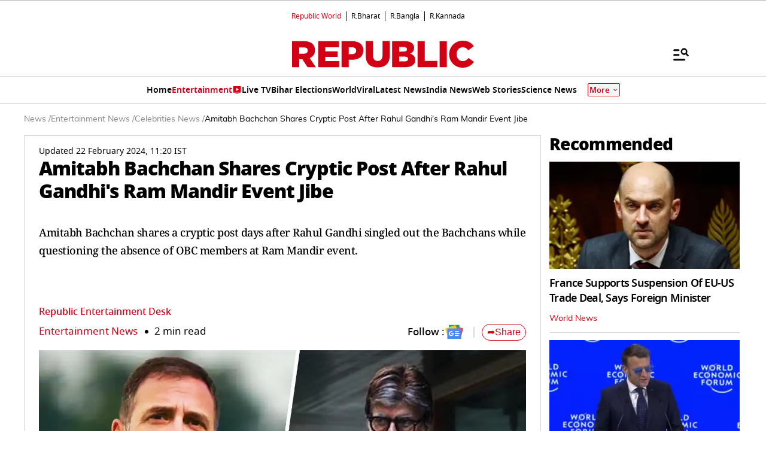

--- FILE ---
content_type: text/html; charset=UTF-8
request_url: https://www.republicworld.com/entertainment/celebrities/amitabh-bachchan-shares-cryptic-post-after-rahul-gandhi-s-ram-mandir-event-jibe
body_size: 58894
content:
<!doctype html>
<html lang="en" >

<head>
<title>Amitabh Bachchan Shares Cryptic Post After Rahul Gandhi's Ram Mandir Event Jibe  | Republic World</title>
<link rel="canonical" href="https://www.republicworld.com/entertainment/celebrities/amitabh-bachchan-shares-cryptic-post-after-rahul-gandhi-s-ram-mandir-event-jibe">
<link rel="amphtml" href="https://www.republicworld.com/amp/entertainment/celebrities/amitabh-bachchan-shares-cryptic-post-after-rahul-gandhi-s-ram-mandir-event-jibe">
<link rel="preconnect" href="https://static.republicworld.com/assets/font/notosans-black-webfont.woff2" as="font" type="font/woff2" crossorigin="anonymous">
<link rel="preconnect" href="https://static.republicworld.com/assets/font/NotoSerif-Medium.woff2" as="font" type="font/woff2" crossorigin="anonymous">
<meta charset="utf-8">
<meta name="description" content="Amitabh Bachchan shares a cryptic post days after Rahul Gandhi singled out the Bachchans while questioning the absence of OBC members at Ram Mandir event.">
<meta name="keywords" content="Amitabh Bachchan News ,Rahul Gandhi News,Amitabh Bachchan Rahul Gandhi Tiff ,Rahul Gandhi Jibe At Amitabh Bachchan ,Amitabh Bachchan ,Rahul Gandhi ,Aishwarya Rai Bachchan ">
<meta name="news_keywords" content="Amitabh Bachchan News ,Rahul Gandhi News,Amitabh Bachchan Rahul Gandhi Tiff ,Rahul Gandhi Jibe At Amitabh Bachchan ,Amitabh Bachchan ,Rahul Gandhi ,Aishwarya Rai Bachchan ">
<meta name="google-site-verification" content="cU_o7P6kj1ep1tjsazcIG4QcPL5NCBOdZObrhg8xUAU">
<meta name="msvalidate.01" content="127C64218333E9EC24FE29E7FB7C7816">
<meta name="language" content="en_IN">
<meta name="dc.language" content="en_IN">
<meta name="DC.format" content="text/html">
<meta name="DC.rights" content="https://www.republicworld.com/privacy-policy/">
<meta name="robots" content="index, follow">
<meta name="googlebot" content="index, follow">
<meta name="robots" content="max-snippet:-1, max-image-preview:large">
<meta name="mobile-web-app-capable" content="yes">
<meta name="viewport" content="width=device-width,minimum-scale=1,initial-scale=1">
<meta name="apple-itunes-app" content="app-id=">
<meta name="apple-mobile-web-app-capable" content="">
<meta name="application-name" content="https://www.republicworld.com/">
<meta property="fb:admins" content="100022662586814">
<meta property="fb:app_id" content="1844715279113959">
<meta property="fb:pages" content="1159346367512575">
<meta itemprop="description" content="Amitabh Bachchan shares a cryptic post days after Rahul Gandhi singled out the Bachchans while questioning the absence of OBC members at Ram Mandir event.">
<meta itemprop="image" content="https://img.republicworld.com/rimages/WhatsAppImage2024-02-22at10.17.42AM-170857825057116_9.webp">
<meta itemprop="url" content="https://www.republicworld.com/entertainment/celebrities/amitabh-bachchan-shares-cryptic-post-after-rahul-gandhi-s-ram-mandir-event-jibe">
<meta itemprop="thumbnailUrl" content="https://img.republicworld.com/rimages/WhatsAppImage2024-02-22at10.17.42AM-170857825057116_9.webp">
<meta itemprop="headline" content="Amitabh Bachchan Shares Cryptic Post After Rahul Gandhi's Ram Mandir Event Jibe ">
<meta itemprop="inLanguage" content="en_IN">
<meta itemprop="sourceOrganization" content="Republic World">
<meta itemprop="datePublished" content="2024-02-22T10:34:15+05:30">
<meta itemprop="dateModified" content="2024-02-22T11:20:51+05:30">
<meta itemprop="publisher" content="Republic World">
<meta itemprop="editor" content="Republic World">
<meta itemprop="startDate" content="2024-02-22T10:34:15+05:30">
<meta itemprop="dateModified" property="article:modified" content="2024-02-22T11:20:51+05:30">
<meta property="article:published" itemprop="datePublished" content="2024-02-22T10:34:15+05:30">
<meta itemprop="name" content="Amitabh Bachchan Shares Cryptic Post After Rahul Gandhi's Ram Mandir Event Jibe ">
<meta itemprop="keywords" content="Amitabh Bachchan News ,Rahul Gandhi News,Amitabh Bachchan Rahul Gandhi Tiff ,Rahul Gandhi Jibe At Amitabh Bachchan ,Amitabh Bachchan ,Rahul Gandhi ,Aishwarya Rai Bachchan ">
<meta name="article:author" content="Republic Entertainment Desk">
<meta name="twitter:card" content="summary_large_image">
<meta name="twitter:image" content="https://img.republicworld.com/rimages/WhatsAppImage2024-02-22at10.17.42AM-170857825057116_9.webp">
<meta name="twitter:creator" content="@republic">
<meta name="twitter:site" content="@republic">
<meta name="twitter:app:country" content="IN">
<meta name="twitter:app:name:googleplay" content="Republic World">
<meta name="twitter:app:name:iphone" content="Republic World">
<meta name="twitter:description" content="Amitabh Bachchan shares a cryptic post days after Rahul Gandhi singled out the Bachchans while questioning the absence of OBC members at Ram Mandir event.">
<meta name="twitter:title" content="Amitabh Bachchan Shares Cryptic Post After Rahul Gandhi's Ram Mandir Event Jibe ">
<meta name="tweetmeme-title" content="Amitabh Bachchan Shares Cryptic Post After Rahul Gandhi's Ram Mandir Event Jibe ">
<meta name="twitter:url" content="https://www.republicworld.com/entertainment/celebrities/amitabh-bachchan-shares-cryptic-post-after-rahul-gandhi-s-ram-mandir-event-jibe">
<meta name="twitter:image:alt" content="Amitabh Shares Cryptic Post After Rahul Gandhi Takes A Jibe At Bachchans">
<meta property="og:site_name" content="Republic World">
<meta property="og:locale" content="en_IN">
<meta property="og:url" content="https://www.republicworld.com/entertainment/celebrities/amitabh-bachchan-shares-cryptic-post-after-rahul-gandhi-s-ram-mandir-event-jibe">
<meta property="og:type" content="article">
<meta property="og:title" content="Amitabh Bachchan Shares Cryptic Post After Rahul Gandhi's Ram Mandir Event Jibe ">
<meta property="og:description" content="Amitabh Bachchan shares a cryptic post days after Rahul Gandhi singled out the Bachchans while questioning the absence of OBC members at Ram Mandir event.">
<meta property="og:image" content="https://img.republicworld.com/rimages/WhatsAppImage2024-02-22at10.17.42AM-170857825057116_9.webp">
<meta property="og:image:width" content="1200">
<meta property="og:image:height" content="675">
<meta property="og:image:alt" content="Amitabh Shares Cryptic Post After Rahul Gandhi Takes A Jibe At Bachchans">
<meta property="article:published_time" content="2024-02-22T10:34:15+05:30">
<meta property="article:modified_time" content="2024-02-22T11:20:51+05:30">

<script async src="https://www.googletagmanager.com/gtag/js?id=G-5R3HXP63GC"></script>
<script>
window.dataLayer = window.dataLayer || [];
function gtag(){dataLayer.push(arguments);}
gtag('js', new Date());
gtag('config', 'G-5R3HXP63GC');
</script>
<script>
var _comscore=_comscore||[];
_comscore.push({c1:"2",c2:"24610012",options:{enableFirstPartyCookie:"true",bypassUserConsentRequirementFor1PCookie:"true"}});
(function(){var s=document.createElement("script"),el=document.getElementsByTagName("script")[0];
s.async=true;s.src="https://sb.scorecardresearch.com/cs/24610012/beacon.js";el.parentNode.insertBefore(s,el);})();
</script><noscript><img src="https://sb.scorecardresearch.com/p?c1=2&amp;c2=24610012&amp;cv=3.9.1&amp;cj=1"></noscript>

  
  
	<style>.header,.sidebar-content{display:flex;margin:0 auto}#header{margin:0 auto;max-width:100%;position:relative}.header{height:2.25rem;justify-content:space-between;padding:1rem;position:fixed;width:83.333333%;z-index:50}.ampstart-navbar-trigger{float:right;font-size:2rem;line-height:3.5rem;padding-right:.5rem;width:30px}.ampstart-sidebar{margin:0 auto;max-width:80rem;padding:.75rem;position:relative;width:100%}.sidebar-content{justify-content:space-between;max-width:1022px;padding:1rem;position:relative}.categoriesWrapper{display:grid;font-size:1rem;font-weight:600;grid-template-columns:1fr;padding-bottom:2.25rem;padding-left:1.25rem;padding-right:1.25rem;position:relative;text-transform:capitalize}.menu-items,.newiconlable{align-items:center;display:inline-flex}.newiconlable amp-img,.newiconlable img{height:15px;width:30px}.menu-items amp-img{height:16px;margin:4px 6px 0 0;width:16px}.topheader{width:100%}*,:after,:before{border:0 solid #e5e7eb;box-sizing:border-box}:after,:before{--tw-content:""}:host,html{line-height:1.5;-webkit-text-size-adjust:100%;font-family:ui-sans-serif,system-ui,sans-serif,Apple Color Emoji,Segoe UI Emoji,Segoe UI Symbol,Noto Color Emoji;font-feature-settings:normal;font-variation-settings:normal;-moz-tab-size:4;-o-tab-size:4;tab-size:4;-webkit-tap-highlight-color:transparent}body{line-height:inherit;margin:0}hr{border-top-width:1px;color:inherit;height:0}abbr:where([title]){-webkit-text-decoration:underline dotted;text-decoration:underline dotted}h1,h2,h3,h4,h5,h6{font-size:inherit;font-weight:inherit}a{color:inherit;text-decoration:inherit}b,strong{font-weight:bolder}code,kbd,pre,samp{font-family:ui-monospace,SFMono-Regular,Menlo,Monaco,Consolas,Liberation Mono,Courier New,monospace;font-feature-settings:normal;font-size:1em;font-variation-settings:normal}small{font-size:80%}sub,sup{font-size:75%;line-height:0;position:relative;vertical-align:baseline}sub{bottom:-.25em}sup{top:-.5em}table{border-collapse:collapse;border-color:inherit;text-indent:0}button,input,optgroup,select,textarea{color:inherit;font-family:inherit;font-feature-settings:inherit;font-size:100%;font-variation-settings:inherit;font-weight:inherit;line-height:inherit;margin:0;padding:0}button,select{text-transform:none}[type=button],[type=reset],[type=submit],button{-webkit-appearance:button;background-color:transparent;background-image:none}:-moz-focusring{outline:auto}:-moz-ui-invalid{box-shadow:none}progress{vertical-align:baseline}::-webkit-inner-spin-button,::-webkit-outer-spin-button{height:auto}[type=search]{-webkit-appearance:textfield;outline-offset:-2px}::-webkit-search-decoration{-webkit-appearance:none}::-webkit-file-upload-button{-webkit-appearance:button;font:inherit}summary{display:list-item}blockquote,dd,dl,figure,h1,h2,h3,h4,h5,h6,hr,p,pre{margin:0}fieldset{margin:0}fieldset,legend{padding:0}menu,ol,ul{list-style:none;margin:0;padding:0}dialog{padding:0}textarea{resize:vertical}input::-moz-placeholder,textarea::-moz-placeholder{color:#9ca3af;opacity:1}input::placeholder,textarea::placeholder{color:#9ca3af;opacity:1}[role=button],button{cursor:pointer}:disabled{cursor:default}audio,canvas,embed,iframe,img,object,svg,video{display:block;vertical-align:middle}img,video{height:auto;max-width:100%}[hidden]{display:none}*,:after,:before{--tw-border-spacing-x:0;--tw-border-spacing-y:0;--tw-translate-x:0;--tw-translate-y:0;--tw-rotate:0;--tw-skew-x:0;--tw-skew-y:0;--tw-scale-x:1;--tw-scale-y:1;--tw-pan-x: ;--tw-pan-y: ;--tw-pinch-zoom: ;--tw-scroll-snap-strictness:proximity;--tw-gradient-from-position: ;--tw-gradient-via-position: ;--tw-gradient-to-position: ;--tw-ordinal: ;--tw-slashed-zero: ;--tw-numeric-figure: ;--tw-numeric-spacing: ;--tw-numeric-fraction: ;--tw-ring-inset: ;--tw-ring-offset-width:0px;--tw-ring-offset-color:#fff;--tw-ring-color:rgba(59,130,246,.5);--tw-ring-offset-shadow:0 0 #0000;--tw-ring-shadow:0 0 #0000;--tw-shadow:0 0 #0000;--tw-shadow-colored:0 0 #0000;--tw-blur: ;--tw-brightness: ;--tw-contrast: ;--tw-grayscale: ;--tw-hue-rotate: ;--tw-invert: ;--tw-saturate: ;--tw-sepia: ;--tw-drop-shadow: ;--tw-backdrop-blur: ;--tw-backdrop-brightness: ;--tw-backdrop-contrast: ;--tw-backdrop-grayscale: ;--tw-backdrop-hue-rotate: ;--tw-backdrop-invert: ;--tw-backdrop-opacity: ;--tw-backdrop-saturate: ;--tw-backdrop-sepia: }::backdrop{--tw-border-spacing-x:0;--tw-border-spacing-y:0;--tw-translate-x:0;--tw-translate-y:0;--tw-rotate:0;--tw-skew-x:0;--tw-skew-y:0;--tw-scale-x:1;--tw-scale-y:1;--tw-pan-x: ;--tw-pan-y: ;--tw-pinch-zoom: ;--tw-scroll-snap-strictness:proximity;--tw-gradient-from-position: ;--tw-gradient-via-position: ;--tw-gradient-to-position: ;--tw-ordinal: ;--tw-slashed-zero: ;--tw-numeric-figure: ;--tw-numeric-spacing: ;--tw-numeric-fraction: ;--tw-ring-inset: ;--tw-ring-offset-width:0px;--tw-ring-offset-color:#fff;--tw-ring-color:rgba(59,130,246,.5);--tw-ring-offset-shadow:0 0 #0000;--tw-ring-shadow:0 0 #0000;--tw-shadow:0 0 #0000;--tw-shadow-colored:0 0 #0000;--tw-blur: ;--tw-brightness: ;--tw-contrast: ;--tw-grayscale: ;--tw-hue-rotate: ;--tw-invert: ;--tw-saturate: ;--tw-sepia: ;--tw-drop-shadow: ;--tw-backdrop-blur: ;--tw-backdrop-brightness: ;--tw-backdrop-contrast: ;--tw-backdrop-grayscale: ;--tw-backdrop-hue-rotate: ;--tw-backdrop-invert: ;--tw-backdrop-opacity: ;--tw-backdrop-saturate: ;--tw-backdrop-sepia: }.container{width:100%}.pointer-events-none{pointer-events:none}.visible{visibility:visible}.invisible{visibility:hidden}.collapse{visibility:collapse}.static{position:static}.fixed{position:fixed}.absolute{position:absolute}.relative{position:relative}.sticky{position:sticky}.inset-0{top:0;right:0;bottom:0;left:0}.bottom-0{bottom:0}.bottom-10{bottom:2.5rem}.bottom-2{bottom:.5rem}.bottom-4{bottom:1rem}.bottom-\[30\%\]{bottom:30%}.bottom-\[60px\]{bottom:60px}.left-0{left:0}.left-2{left:.5rem}.left-3{left:.75rem}.left-\[-213px\]{left:-213px}.left-\[20\%\]{left:20%}.right-0{right:0}.right-4{right:1rem}.top-0{top:0}.top-12{top:3rem}.top-2{top:.5rem}.top-7{top:1.75rem}.top-\[25\%\]{top:25%}.top-\[46px\]{top:46px}.z-10{z-index:10}.z-20{z-index:20}.z-50{z-index:50}.z-\[1000\]{z-index:1000}.z-\[999999999\]{z-index:999999999}.order-1{order:1}.order-2{order:2}.order-3{order:3}.col-span-1{grid-column:span 1/span 1}.col-span-full{grid-column:1/-1}.float-right{float:right}.m-0{margin:0}.m-2{margin:.5rem}.\!mx-2{margin-left:.5rem!important;margin-right:.5rem!important}.-mx-3{margin-left:-.75rem;margin-right:-.75rem}.mx-0{margin-left:0;margin-right:0}.mx-2{margin-left:.5rem;margin-right:.5rem}.mx-3{margin-left:.75rem;margin-right:.75rem}.mx-4{margin-left:1rem;margin-right:1rem}.mx-auto{margin-left:auto;margin-right:auto}.my-0{margin-bottom:0;margin-top:0}.my-1{margin-bottom:.25rem;margin-top:.25rem}.my-2{margin-bottom:.5rem;margin-top:.5rem}.my-2\.5{margin-bottom:.625rem;margin-top:.625rem}.my-3{margin-bottom:.75rem;margin-top:.75rem}.my-4{margin-bottom:1rem;margin-top:1rem}.my-5{margin-bottom:1.25rem;margin-top:1.25rem}.my-6{margin-bottom:1.5rem;margin-top:1.5rem}.my-8{margin-bottom:2rem;margin-top:2rem}.my-\[6px\]{margin-bottom:6px;margin-top:6px}.\!mb-0{margin-bottom:0!important}.\!mb-4{margin-bottom:1rem!important}.\!mt-0{margin-top:0!important}.\!mt-2{margin-top:.5rem!important}.-ml-4{margin-left:-1rem}.-mr-4{margin-right:-1rem}.-mt-1{margin-top:-.25rem}.mb-0{margin-bottom:0}.mb-1{margin-bottom:.25rem}.mb-11{margin-bottom:2.75rem}.mb-2{margin-bottom:.5rem}.mb-2\.5{margin-bottom:.625rem}.mb-3{margin-bottom:.75rem}.mb-4{margin-bottom:1rem}.mb-5{margin-bottom:1.25rem}.mb-6{margin-bottom:1.5rem}.mb-8{margin-bottom:2rem}.mb-\[10px\]{margin-bottom:10px}.mb-\[16px\]{margin-bottom:16px}.mb-\[3px\]{margin-bottom:3px}.mb-\[56px\]{margin-bottom:56px}.mb-\[8px\]{margin-bottom:8px}.ml-1{margin-left:.25rem}.ml-2{margin-left:.5rem}.ml-9{margin-left:2.25rem}.mr-2{margin-right:.5rem}.mr-4{margin-right:1rem}.mr-\[6px\]{margin-right:6px}.mt-0{margin-top:0}.mt-1{margin-top:.25rem}.mt-10{margin-top:2.5rem}.mt-2{margin-top:.5rem}.mt-3{margin-top:.75rem}.mt-4{margin-top:1rem}.mt-5{margin-top:1.25rem}.mt-6{margin-top:1.5rem}.mt-8{margin-top:2rem}.mt-\[-5px\]{margin-top:-5px}.mt-\[-6px\]{margin-top:-6px}.mt-\[12px\]{margin-top:12px}.mt-\[14px\]{margin-top:14px}.mt-\[8px\]{margin-top:8px}.box-border{box-sizing:border-box}.line-clamp-2{-webkit-line-clamp:2}.line-clamp-2,.line-clamp-3{display:-webkit-box;overflow:hidden;-webkit-box-orient:vertical}.line-clamp-3{-webkit-line-clamp:3}.block{display:block}.inline-block{display:inline-block}.inline{display:inline}.flex{display:flex}.table{display:table}.grid{display:grid}.contents{display:contents}.hidden{display:none}.aspect-square{aspect-ratio:1/1}.aspect-video{aspect-ratio:16/9}.size-3{height:.75rem;width:.75rem}.size-4{height:1rem;width:1rem}.size-8{height:2rem;width:2rem}.size-9{height:2.25rem;width:2.25rem}.\!h-3\/4{height:75%!important}.h-1{height:.25rem}.h-2{height:.5rem}.h-20{height:5rem}.h-3{height:.75rem}.h-4{height:1rem}.h-5{height:1.25rem}.h-56{height:14rem}.h-6{height:1.5rem}.h-7{height:1.75rem}.h-8{height:2rem}.h-9{height:2.25rem}.h-\[114px\]{height:114px}.h-\[1px\]{height:1px}.h-\[268px\]{height:268px}.h-\[28px\]{height:28px}.h-\[290px\]{height:290px}.h-\[590px\]{height:590px}.h-\[8\.29px\]{height:8.29px}.h-\[84px\]{height:84px}.h-\[calc\(100vh--34px\)\]{height:calc(100vh + 34px)}.h-auto{height:auto}.h-fit{height:-moz-fit-content;height:fit-content}.h-full{height:100%}.h-max{height:-moz-max-content;height:max-content}.max-h-12{max-height:3rem}.min-h-6{min-height:1.5rem}.min-h-\[160px\]{min-height:160px}.min-h-\[175px\]{min-height:175px}.min-h-\[185px\]{min-height:185px}.min-h-\[250px\]{min-height:250px}.min-h-\[255px\]{min-height:255px}.min-h-\[270px\]{min-height:270px}.min-h-\[290px\]{min-height:290px}.min-h-\[2lh\]{min-height:2lh}.min-h-\[300px\]{min-height:300px}.min-h-\[328px\]{min-height:328px}.min-h-\[340px\]{min-height:340px}.min-h-\[365px\]{min-height:365px}.min-h-\[368px\]{min-height:368px}.min-h-\[400px\]{min-height:400px}.min-h-\[45px\]{min-height:45px}.min-h-\[49px\]{min-height:49px}.min-h-\[630px\]{min-height:630px}.min-h-\[65px\]{min-height:65px}.min-h-\[68px\]{min-height:68px}.min-h-\[75px\]{min-height:75px}.min-h-\[76px\]{min-height:76px}.min-h-\[90px\]{min-height:90px}.\!w-\[220px\]{width:220px!important}.\!w-full{width:100%!important}.w-1\/2{width:50%}.w-2{width:.5rem}.w-2\/5{width:40%}.w-20{width:5rem}.w-3{width:.75rem}.w-3\/5{width:60%}.w-4{width:1rem}.w-40{width:10rem}.w-5{width:1.25rem}.w-7{width:1.75rem}.w-96{width:24rem}.w-\[100px\]{width:100px}.w-\[120px\]{width:120px}.w-\[224px\]{width:224px}.w-\[30\%\]{width:30%}.w-\[30px\]{width:30px}.w-\[70\%\]{width:70%}.w-\[74\%\]{width:74%}.w-\[8\.29px\]{width:8.29px}.w-\[90\%\]{width:90%}.w-\[95px\]{width:95px}.w-\[96\%\]{width:96%}.w-\[98\%\]{width:98%}.w-auto{width:auto}.w-fit{width:-moz-fit-content;width:fit-content}.w-full{width:100%}.w-max{width:-moz-max-content;width:max-content}.min-w-\[160px\]{min-width:160px}.min-w-\[164px\]{min-width:164px}.max-w-32{max-width:8rem}.max-w-3xl{max-width:48rem}.max-w-5xl{max-width:64rem}.max-w-7xl{max-width:80rem}.max-w-\[164px\]{max-width:164px}.max-w-fit{max-width:-moz-fit-content;max-width:fit-content}.max-w-full{max-width:100%}.max-w-sm{max-width:24rem}.flex-1{flex:1 1 0%}.flex-shrink{flex-shrink:1}.flex-shrink-0{flex-shrink:0}.flex-grow,.grow{flex-grow:1}.table-auto{table-layout:auto}.border-collapse{border-collapse:collapse}.rotate-0{--tw-rotate:0deg}.rotate-0,.rotate-180{transform:translate(var(--tw-translate-x),var(--tw-translate-y)) rotate(var(--tw-rotate)) skew(var(--tw-skew-x)) skewY(var(--tw-skew-y)) scaleX(var(--tw-scale-x)) scaleY(var(--tw-scale-y))}.rotate-180{--tw-rotate:180deg}.transform{transform:translate(var(--tw-translate-x),var(--tw-translate-y)) rotate(var(--tw-rotate)) skew(var(--tw-skew-x)) skewY(var(--tw-skew-y)) scaleX(var(--tw-scale-x)) scaleY(var(--tw-scale-y))}.cursor-not-allowed{cursor:not-allowed}.cursor-pointer{cursor:pointer}.resize{resize:both}.snap-x{scroll-snap-type:x var(--tw-scroll-snap-strictness)}.snap-mandatory{--tw-scroll-snap-strictness:mandatory}.snap-start{scroll-snap-align:start}.list-disc{list-style-type:disc}.list-none{list-style-type:none}.columns-2{-moz-columns:2;column-count:2}.grid-cols-1{grid-template-columns:repeat(1,minmax(0,1fr))}.grid-cols-2{grid-template-columns:repeat(2,minmax(0,1fr))}.grid-cols-\[auto\,1fr\,auto\]{grid-template-columns:auto 1fr auto}.flex-row{flex-direction:row}.flex-row-reverse{flex-direction:row-reverse}.flex-col{flex-direction:column}.flex-wrap{flex-wrap:wrap}.items-start{align-items:flex-start}.items-end{align-items:flex-end}.items-center{align-items:center}.items-baseline{align-items:baseline}.justify-start{justify-content:flex-start}.justify-end{justify-content:flex-end}.justify-center{justify-content:center}.justify-between{justify-content:space-between}.gap-0{gap:0}.gap-1{gap:.25rem}.gap-10{gap:2.5rem}.gap-2{gap:.5rem}.gap-3{gap:.75rem}.gap-4{gap:1rem}.gap-5{gap:1.25rem}.gap-6{gap:1.5rem}.gap-7{gap:1.75rem}.gap-\[12px\]{gap:12px}.gap-\[5px\]{gap:5px}.gap-\[6px\]{gap:6px}.gap-\[8px\]{gap:8px}.gap-x-2{-moz-column-gap:.5rem;column-gap:.5rem}.gap-x-3{-moz-column-gap:.75rem;column-gap:.75rem}.gap-x-4{-moz-column-gap:1rem;column-gap:1rem}.gap-x-5{-moz-column-gap:1.25rem;column-gap:1.25rem}.gap-y-4{row-gap:1rem}.space-x-2>:not([hidden])~:not([hidden]){--tw-space-x-reverse:0;margin-left:calc(.5rem*(1 - var(--tw-space-x-reverse)));margin-right:calc(.5rem*var(--tw-space-x-reverse))}.space-x-4>:not([hidden])~:not([hidden]){--tw-space-x-reverse:0;margin-left:calc(1rem*(1 - var(--tw-space-x-reverse)));margin-right:calc(1rem*var(--tw-space-x-reverse))}.space-y-2>:not([hidden])~:not([hidden]){--tw-space-y-reverse:0;margin-bottom:calc(.5rem*var(--tw-space-y-reverse));margin-top:calc(.5rem*(1 - var(--tw-space-y-reverse)))}.space-y-4>:not([hidden])~:not([hidden]){--tw-space-y-reverse:0;margin-bottom:calc(1rem*var(--tw-space-y-reverse));margin-top:calc(1rem*(1 - var(--tw-space-y-reverse)))}.self-center{align-self:center}.justify-self-center{justify-self:center}.overflow-auto{overflow:auto}.overflow-hidden{overflow:hidden}.overflow-visible{overflow:visible}.overflow-x-auto{overflow-x:auto}.overflow-x-scroll{overflow-x:scroll}.scroll-smooth{scroll-behavior:smooth}.text-ellipsis{text-overflow:ellipsis}.whitespace-normal{white-space:normal}.whitespace-nowrap{white-space:nowrap}.text-nowrap{text-wrap:nowrap}.break-words{overflow-wrap:break-word}.rounded{border-radius:.25rem}.rounded-\[1\.66px\]{border-radius:1.66px}.rounded-\[18px\]{border-radius:18px}.rounded-\[20px\]{border-radius:20px}.rounded-\[4px\]{border-radius:4px}.rounded-\[50\%\]{border-radius:50%}.rounded-full{border-radius:9999px}.rounded-lg{border-radius:.5rem}.rounded-md{border-radius:.375rem}.rounded-none{border-radius:0}.rounded-sm{border-radius:.125rem}.rounded-xl{border-radius:.75rem}.rounded-l-\[20px\]{border-bottom-left-radius:20px;border-top-left-radius:20px}.rounded-r-\[20px\]{border-bottom-right-radius:20px;border-top-right-radius:20px}.rounded-t-lg{border-top-left-radius:.5rem;border-top-right-radius:.5rem}.\!border-0{border-width:0!important}.border{border-width:1px}.border-\[3px\]{border-width:3px}.border-b{border-bottom-width:1px}.border-b-2{border-bottom-width:2px}.border-b-4{border-bottom-width:4px}.border-l{border-left-width:1px}.border-r{border-right-width:1px}.border-t{border-top-width:1px}.border-solid{border-style:solid}.border-none{border-style:none}.border-\[\#00000052\]{border-color:#00000052}.border-\[\#8B9191\]{--tw-border-opacity:1;border-color:rgb(139 145 145/var(--tw-border-opacity))}.border-\[\#B10203\]{--tw-border-opacity:1;border-color:rgb(177 2 3/var(--tw-border-opacity))}.border-\[\#D10014\]{--tw-border-opacity:1;border-color:rgb(209 0 20/var(--tw-border-opacity))}.border-\[\#ccc\]{--tw-border-opacity:1;border-color:rgb(204 204 204/var(--tw-border-opacity))}.border-\[rgba\(0\,0\,0\,0\.16\)\]{border-color:#00000029}.border-black{--tw-border-opacity:1;border-color:rgb(0 0 0/var(--tw-border-opacity))}.border-black\/15{border-color:#00000026}.border-gray-200{--tw-border-opacity:1;border-color:rgb(229 231 235/var(--tw-border-opacity))}.border-gray-300{--tw-border-opacity:1;border-color:rgb(209 213 219/var(--tw-border-opacity))}.border-red-600{--tw-border-opacity:1;border-color:rgb(220 38 38/var(--tw-border-opacity))}.border-b-\[\#242526\]{--tw-border-opacity:1;border-bottom-color:rgb(36 37 38/var(--tw-border-opacity))}.border-b-\[\#c2b1a0\]{--tw-border-opacity:1;border-bottom-color:rgb(194 177 160/var(--tw-border-opacity))}.border-b-\[\#e5e7eb\]\/50{border-bottom-color:#e5e7eb80}.border-b-black\/15{border-bottom-color:#00000026}.border-r-black\/15{border-right-color:#00000026}.border-opacity-15{--tw-border-opacity:.15}.border-opacity-\[0\.16\]{--tw-border-opacity:.16}.bg-\[\#00000066\]{background-color:#0006}.bg-\[\#00000080\]{background-color:#00000080}.bg-\[\#000000\]{--tw-bg-opacity:1;background-color:rgb(0 0 0/var(--tw-bg-opacity))}.bg-\[\#666666\]{--tw-bg-opacity:1;background-color:rgb(102 102 102/var(--tw-bg-opacity))}.bg-\[\#6FD7A7\]{--tw-bg-opacity:1;background-color:rgb(111 215 167/var(--tw-bg-opacity))}.bg-\[\#B10203\]{--tw-bg-opacity:1;background-color:rgb(177 2 3/var(--tw-bg-opacity))}.bg-\[\#BC0012\]{--tw-bg-opacity:1;background-color:rgb(188 0 18/var(--tw-bg-opacity))}.bg-\[\#D10014\]{--tw-bg-opacity:1;background-color:rgb(209 0 20/var(--tw-bg-opacity))}.bg-\[\#DDF7DD\]{--tw-bg-opacity:1;background-color:rgb(221 247 221/var(--tw-bg-opacity))}.bg-\[\#E5EEF4\]{--tw-bg-opacity:1;background-color:rgb(229 238 244/var(--tw-bg-opacity))}.bg-\[\#EFEFEF\]{--tw-bg-opacity:1;background-color:rgb(239 239 239/var(--tw-bg-opacity))}.bg-\[\#F8F8F8\]{--tw-bg-opacity:1;background-color:rgb(248 248 248/var(--tw-bg-opacity))}.bg-\[\#FB1E00\]{--tw-bg-opacity:1;background-color:rgb(251 30 0/var(--tw-bg-opacity))}.bg-\[\#FF3930\]{--tw-bg-opacity:1;background-color:rgb(255 57 48/var(--tw-bg-opacity))}.bg-\[\#FF6861\]{--tw-bg-opacity:1;background-color:rgb(255 104 97/var(--tw-bg-opacity))}.bg-\[\#FFDADA\]{--tw-bg-opacity:1;background-color:rgb(255 218 218/var(--tw-bg-opacity))}.bg-\[\#FFF0F0\]{--tw-bg-opacity:1;background-color:rgb(255 240 240/var(--tw-bg-opacity))}.bg-\[\#FFF2F3\]{--tw-bg-opacity:1;background-color:rgb(255 242 243/var(--tw-bg-opacity))}.bg-\[\#FFF7EF\]{--tw-bg-opacity:1;background-color:rgb(255 247 239/var(--tw-bg-opacity))}.bg-\[\#FFFFFF\],.bg-\[\#FFF\]{--tw-bg-opacity:1;background-color:rgb(255 255 255/var(--tw-bg-opacity))}.bg-\[\#bc0012\]{--tw-bg-opacity:1;background-color:rgb(188 0 18/var(--tw-bg-opacity))}.bg-\[\#d10014\]{--tw-bg-opacity:1;background-color:rgb(209 0 20/var(--tw-bg-opacity))}.bg-\[\#e5e7eb\]{--tw-bg-opacity:1;background-color:rgb(229 231 235/var(--tw-bg-opacity))}.bg-\[\#eeeeee\]{--tw-bg-opacity:1;background-color:rgb(238 238 238/var(--tw-bg-opacity))}.bg-\[\#f0f0f0\]{--tw-bg-opacity:1;background-color:rgb(240 240 240/var(--tw-bg-opacity))}.bg-\[\#f9f9f9\]{--tw-bg-opacity:1;background-color:rgb(249 249 249/var(--tw-bg-opacity))}.bg-\[\#fff\]{--tw-bg-opacity:1;background-color:rgb(255 255 255/var(--tw-bg-opacity))}.bg-black{--tw-bg-opacity:1;background-color:rgb(0 0 0/var(--tw-bg-opacity))}.bg-blue-500{--tw-bg-opacity:1;background-color:rgb(59 130 246/var(--tw-bg-opacity))}.bg-blue-700{--tw-bg-opacity:1;background-color:rgb(29 78 216/var(--tw-bg-opacity))}.bg-gray-100{--tw-bg-opacity:1;background-color:rgb(243 244 246/var(--tw-bg-opacity))}.bg-gray-50{--tw-bg-opacity:1;background-color:rgb(249 250 251/var(--tw-bg-opacity))}.bg-gray-600{--tw-bg-opacity:1;background-color:rgb(75 85 99/var(--tw-bg-opacity))}.bg-green-400{--tw-bg-opacity:1;background-color:rgb(74 222 128/var(--tw-bg-opacity))}.bg-green-500{--tw-bg-opacity:1;background-color:rgb(34 197 94/var(--tw-bg-opacity))}.bg-red-100{--tw-bg-opacity:1;background-color:rgb(254 226 226/var(--tw-bg-opacity))}.bg-red-500{--tw-bg-opacity:1;background-color:rgb(239 68 68/var(--tw-bg-opacity))}.bg-red-700{--tw-bg-opacity:1;background-color:rgb(185 28 28/var(--tw-bg-opacity))}.bg-transparent{background-color:transparent}.bg-white{--tw-bg-opacity:1;background-color:rgb(255 255 255/var(--tw-bg-opacity))}.bg-yellow-500{--tw-bg-opacity:1;background-color:rgb(234 179 8/var(--tw-bg-opacity))}.bg-opacity-50{--tw-bg-opacity:.5}.bg-opacity-75{--tw-bg-opacity:.75}.bg-gradient-to-t{background-image:linear-gradient(to top,var(--tw-gradient-stops))}.bg-cover{background-size:cover}.bg-center{background-position:50%}.object-contain{-o-object-fit:contain;object-fit:contain}.object-cover{-o-object-fit:cover;object-fit:cover}.p-0{padding:0}.p-1{padding:.25rem}.p-2{padding:.5rem}.p-3{padding:.75rem}.p-4{padding:1rem}.p-6{padding:1.5rem}.p-\[10px\]{padding:10px}.p-\[6px\]{padding:6px}.\!px-0{padding-left:0!important;padding-right:0!important}.px-1{padding-left:.25rem;padding-right:.25rem}.px-2{padding-left:.5rem;padding-right:.5rem}.px-3{padding-left:.75rem;padding-right:.75rem}.px-4{padding-left:1rem;padding-right:1rem}.px-5{padding-left:1.25rem;padding-right:1.25rem}.px-6{padding-left:1.5rem;padding-right:1.5rem}.px-\[10px\]{padding-left:10px;padding-right:10px}.px-\[15px\]{padding-left:15px;padding-right:15px}.px-\[8px\]{padding-left:8px;padding-right:8px}.py-0{padding-bottom:0;padding-top:0}.py-1{padding-bottom:.25rem;padding-top:.25rem}.py-1\.5{padding-bottom:.375rem;padding-top:.375rem}.py-16{padding-bottom:4rem;padding-top:4rem}.py-2{padding-bottom:.5rem;padding-top:.5rem}.py-3{padding-bottom:.75rem;padding-top:.75rem}.py-3\.5{padding-bottom:.875rem;padding-top:.875rem}.py-4{padding-bottom:1rem;padding-top:1rem}.py-5{padding-bottom:1.25rem;padding-top:1.25rem}.py-6{padding-bottom:1.5rem;padding-top:1.5rem}.py-8{padding-bottom:2rem;padding-top:2rem}.py-\[4px\]{padding-bottom:4px;padding-top:4px}.py-\[6px\]{padding-bottom:6px;padding-top:6px}.\!pt-2{padding-top:.5rem!important}.pb-0{padding-bottom:0}.pb-1{padding-bottom:.25rem}.pb-10{padding-bottom:2.5rem}.pb-2{padding-bottom:.5rem}.pb-3{padding-bottom:.75rem}.pb-4{padding-bottom:1rem}.pb-5{padding-bottom:1.25rem}.pb-8{padding-bottom:2rem}.pb-\[10px\]{padding-bottom:10px}.pl-0{padding-left:0}.pl-1{padding-left:.25rem}.pl-10{padding-left:2.5rem}.pl-2{padding-left:.5rem}.pl-2\.5{padding-left:.625rem}.pl-6{padding-left:1.5rem}.pl-\[2px\]{padding-left:2px}.pr-0{padding-right:0}.pr-1{padding-right:.25rem}.pr-2{padding-right:.5rem}.pr-\[6px\]{padding-right:6px}.pt-0{padding-top:0}.pt-1{padding-top:.25rem}.pt-2{padding-top:.5rem}.pt-4{padding-top:1rem}.pt-\[10px\]{padding-top:10px}.pt-\[15px\]{padding-top:15px}.pt-\[16px\]{padding-top:16px}.pt-\[20px\]{padding-top:20px}.pt-\[50px\]{padding-top:50px}.text-left{text-align:left}.text-center{text-align:center}.text-right{text-align:right}.font-\[mulish\]{font-family:mulish}.\!text-\[20px\]{font-size:20px!important}.text-2xl{font-size:1.5rem;line-height:2rem}.text-4xl{font-size:2.25rem;line-height:2.5rem}.text-5xl{font-size:3rem;line-height:1}.text-\[0\.8rem\]{font-size:.8rem}.text-\[10px\]{font-size:10px}.text-\[11px\]{font-size:11px}.text-\[12px\]{font-size:12px}.text-\[13px\]{font-size:13px}.text-\[14px\]{font-size:14px}.text-\[15px\]{font-size:15px}.text-\[16px\]{font-size:16px}.text-\[17px\]{font-size:17px}.text-\[18px\]{font-size:18px}.text-\[20px\]{font-size:20px}.text-\[22px\]{font-size:22px}.text-\[24px\]{font-size:24px}.text-\[28px\]{font-size:28px}.text-\[2rem\]{font-size:2rem}.text-\[32px\]{font-size:32px}.text-\[6px\]{font-size:6px}.text-base{font-size:1rem;line-height:1.5rem}.text-lg{font-size:1.125rem;line-height:1.75rem}.text-sm{font-size:.875rem;line-height:1.25rem}.text-xl{font-size:1.25rem;line-height:1.75rem}.text-xs{font-size:.75rem;line-height:1rem}.font-\[400\]{font-weight:400}.font-\[900\],.font-black{font-weight:900}.font-bold{font-weight:700}.font-extrabold{font-weight:800}.font-light{font-weight:300}.font-medium{font-weight:500}.font-normal{font-weight:400}.font-semibold{font-weight:600}.uppercase{text-transform:uppercase}.lowercase{text-transform:lowercase}.capitalize{text-transform:capitalize}.italic{font-style:italic}.ordinal{--tw-ordinal:ordinal;font-variant-numeric:var(--tw-ordinal) var(--tw-slashed-zero) var(--tw-numeric-figure) var(--tw-numeric-spacing) var(--tw-numeric-fraction)}.\!leading-\[40px\]{line-height:40px!important}.leading-6{line-height:1.5rem}.leading-9{line-height:2.25rem}.leading-\[100\%\]{line-height:100%}.leading-\[110\%\]{line-height:110%}.leading-\[115\%\]{line-height:115%}.leading-\[120\%\]{line-height:120%}.leading-\[125\%\]{line-height:125%}.leading-\[130\%\]{line-height:130%}.leading-\[135\%\]{line-height:135%}.leading-\[136\%\]{line-height:136%}.leading-\[140\%\]{line-height:140%}.leading-\[145\%\]{line-height:145%}.leading-\[150\%\]{line-height:150%}.leading-\[21\.6px\]{line-height:21.6px}.leading-\[22\.5px\]{line-height:22.5px}.leading-\[25\.3px\]{line-height:25.3px}.leading-\[25\.4px\]{line-height:25.4px}.leading-\[28\.8px\]{line-height:28.8px}.leading-\[3\.5rem\]{line-height:3.5rem}.leading-\[33\.6px\]{line-height:33.6px}.leading-\[35px\]{line-height:35px}.leading-normal{line-height:1.5}.leading-relaxed{line-height:1.625}.leading-snug{line-height:1.375}.leading-tight{line-height:1.25}.tracking-\[-0\.02em\]{letter-spacing:-.02em}.tracking-\[-0\.04em\]{letter-spacing:-.04em}.tracking-\[-0\.28px\]{letter-spacing:-.28px}.tracking-\[-0\.32px\]{letter-spacing:-.32px}.tracking-\[-0\.36px\]{letter-spacing:-.36px}.tracking-\[-0\.3px\]{letter-spacing:-.3px}.tracking-\[-0\.4px\]{letter-spacing:-.4px}.tracking-\[-0\.52px\]{letter-spacing:-.52px}.tracking-\[-0\.66px\]{letter-spacing:-.66px}.tracking-\[-0\.72px\]{letter-spacing:-.72px}.tracking-\[-0\.88px\]{letter-spacing:-.88px}.tracking-\[-0\.8px\]{letter-spacing:-.8px}.tracking-\[-0\.96px\]{letter-spacing:-.96px}.tracking-\[-1\.12px\]{letter-spacing:-1.12px}.tracking-\[-4\%\]{letter-spacing:-4%}.tracking-\[-4\]{letter-spacing:-4}.tracking-\[0\.48px\]{letter-spacing:.48px}.tracking-normal{letter-spacing:0}.tracking-tight{letter-spacing:-.025em}.text-\[\#00000080\]{color:#00000080}.text-\[\#000000\],.text-\[\#000\]{--tw-text-opacity:1;color:rgb(0 0 0/var(--tw-text-opacity))}.text-\[\#0051CB\]{--tw-text-opacity:1;color:rgb(0 81 203/var(--tw-text-opacity))}.text-\[\#00A759\]{--tw-text-opacity:1;color:rgb(0 167 89/var(--tw-text-opacity))}.text-\[\#1A5CD0\]{--tw-text-opacity:1;color:rgb(26 92 208/var(--tw-text-opacity))}.text-\[\#1F1F1F\]{--tw-text-opacity:1;color:rgb(31 31 31/var(--tw-text-opacity))}.text-\[\#292828\]{--tw-text-opacity:1;color:rgb(41 40 40/var(--tw-text-opacity))}.text-\[\#474747\]{--tw-text-opacity:1;color:rgb(71 71 71/var(--tw-text-opacity))}.text-\[\#555\]{--tw-text-opacity:1;color:rgb(85 85 85/var(--tw-text-opacity))}.text-\[\#8B9191\]{--tw-text-opacity:1;color:rgb(139 145 145/var(--tw-text-opacity))}.text-\[\#999\]{--tw-text-opacity:1;color:rgb(153 153 153/var(--tw-text-opacity))}.text-\[\#9ca2ad\]{--tw-text-opacity:1;color:rgb(156 162 173/var(--tw-text-opacity))}.text-\[\#CC0000\]{--tw-text-opacity:1;color:rgb(204 0 0/var(--tw-text-opacity))}.text-\[\#D10014\]{--tw-text-opacity:1;color:rgb(209 0 20/var(--tw-text-opacity))}.text-\[\#D11014\]{--tw-text-opacity:1;color:rgb(209 16 20/var(--tw-text-opacity))}.text-\[\#FFD600\]{--tw-text-opacity:1;color:rgb(255 214 0/var(--tw-text-opacity))}.text-\[\#FFF\]{--tw-text-opacity:1;color:rgb(255 255 255/var(--tw-text-opacity))}.text-\[\#d10014\]{--tw-text-opacity:1;color:rgb(209 0 20/var(--tw-text-opacity))}.text-\[\#e2e2e2\]{--tw-text-opacity:1;color:rgb(226 226 226/var(--tw-text-opacity))}.text-black{--tw-text-opacity:1;color:rgb(0 0 0/var(--tw-text-opacity))}.text-blue-600{--tw-text-opacity:1;color:rgb(37 99 235/var(--tw-text-opacity))}.text-gray-500{--tw-text-opacity:1;color:rgb(107 114 128/var(--tw-text-opacity))}.text-gray-600{--tw-text-opacity:1;color:rgb(75 85 99/var(--tw-text-opacity))}.text-gray-700{--tw-text-opacity:1;color:rgb(55 65 81/var(--tw-text-opacity))}.text-green-600{--tw-text-opacity:1;color:rgb(22 163 74/var(--tw-text-opacity))}.text-red-500{--tw-text-opacity:1;color:rgb(239 68 68/var(--tw-text-opacity))}.text-red-600{--tw-text-opacity:1;color:rgb(220 38 38/var(--tw-text-opacity))}.text-white{--tw-text-opacity:1;color:rgb(255 255 255/var(--tw-text-opacity))}.underline{text-decoration-line:underline}.decoration-\[\#B10203\]\/30,.decoration-\[\#b102034d\]{text-decoration-color:#b102034d}.underline-offset-4{text-underline-offset:4px}.opacity-0{opacity:0}.opacity-50{opacity:.5}.shadow{--tw-shadow:0 1px 3px 0 rgba(0,0,0,.1),0 1px 2px -1px rgba(0,0,0,.1);--tw-shadow-colored:0 1px 3px 0 var(--tw-shadow-color),0 1px 2px -1px var(--tw-shadow-color)}.shadow,.shadow-\[-4px_4\.008px_0px_0px_\#000\]{box-shadow:var(--tw-ring-offset-shadow,0 0 #0000),var(--tw-ring-shadow,0 0 #0000),var(--tw-shadow)}.shadow-\[-4px_4\.008px_0px_0px_\#000\]{--tw-shadow:-4px 4.008px 0px 0px #000;--tw-shadow-colored:-4px 4.008px 0px 0px var(--tw-shadow-color)}.shadow-\[0_4px_8px_0_rgba\(0\,0\,0\,0\.2\)\,0_6px_20px_0_rgba\(0\,0\,0\,0\.19\)\]{--tw-shadow:0 4px 8px 0 rgba(0,0,0,.2),0 6px 20px 0 rgba(0,0,0,.19);--tw-shadow-colored:0 4px 8px 0 var(--tw-shadow-color),0 6px 20px 0 var(--tw-shadow-color);box-shadow:var(--tw-ring-offset-shadow,0 0 #0000),var(--tw-ring-shadow,0 0 #0000),var(--tw-shadow)}.shadow-lg{--tw-shadow:0 10px 15px -3px rgba(0,0,0,.1),0 4px 6px -4px rgba(0,0,0,.1);--tw-shadow-colored:0 10px 15px -3px var(--tw-shadow-color),0 4px 6px -4px var(--tw-shadow-color)}.shadow-lg,.shadow-md{box-shadow:var(--tw-ring-offset-shadow,0 0 #0000),var(--tw-ring-shadow,0 0 #0000),var(--tw-shadow)}.shadow-md{--tw-shadow:0 4px 6px -1px rgba(0,0,0,.1),0 2px 4px -2px rgba(0,0,0,.1);--tw-shadow-colored:0 4px 6px -1px var(--tw-shadow-color),0 2px 4px -2px var(--tw-shadow-color)}.shadow-sm{--tw-shadow:0 1px 2px 0 rgba(0,0,0,.05);--tw-shadow-colored:0 1px 2px 0 var(--tw-shadow-color);box-shadow:var(--tw-ring-offset-shadow,0 0 #0000),var(--tw-ring-shadow,0 0 #0000),var(--tw-shadow)}.outline-none{outline:2px solid transparent;outline-offset:2px}.outline{outline-style:solid}.blur{--tw-blur:blur(8px)}.blur,.filter{filter:var(--tw-blur) var(--tw-brightness) var(--tw-contrast) var(--tw-grayscale) var(--tw-hue-rotate) var(--tw-invert) var(--tw-saturate) var(--tw-sepia) var(--tw-drop-shadow)}.transition{transition-duration:.15s;transition-property:color,background-color,border-color,text-decoration-color,fill,stroke,opacity,box-shadow,transform,filter,-webkit-backdrop-filter;transition-property:color,background-color,border-color,text-decoration-color,fill,stroke,opacity,box-shadow,transform,filter,backdrop-filter;transition-property:color,background-color,border-color,text-decoration-color,fill,stroke,opacity,box-shadow,transform,filter,backdrop-filter,-webkit-backdrop-filter;transition-timing-function:cubic-bezier(.4,0,.2,1)}.transition-all{transition-duration:.15s;transition-property:all;transition-timing-function:cubic-bezier(.4,0,.2,1)}.transition-opacity{transition-duration:.15s;transition-property:opacity;transition-timing-function:cubic-bezier(.4,0,.2,1)}.transition-transform{transition-duration:.15s;transition-property:transform;transition-timing-function:cubic-bezier(.4,0,.2,1)}.duration-200{transition-duration:.2s}.duration-300{transition-duration:.3s}.ease-in-out{transition-timing-function:cubic-bezier(.4,0,.2,1)}:root{--swiper-navigation-size:30px}html{font-display:swap}.mainContent{padding-top:50px}.desktop-ads,.desktop-banner,.desktop-header{display:block}.mobile-ads,.mobile-banner,.mobile-header{display:none}.header-sponsor-banner .header-with-sponsors.hide{opacity:0;pointer-events:none;transform:translateY(-100%)}.story-sponsor-banner .sponsors-container{margin-bottom:-16px}.header-sponsor-banner .close-btn,.story-sponsor-banner .close-btn,.story-sticky-sponsor .close-btn{display:none}.livePlayerWrapper{overflow:hidden;padding-top:56.25%;position:relative;width:100%}.livePlayerWrapper #livetv-container{height:100%;left:0;position:absolute;top:0;width:100%}.dot{background:url(https://image.ibb.co/kyUHab/rose.png);background-size:cover;height:35px;position:absolute;width:35px}.rolDesc ul li,.skillsDesc ul li{list-style-type:disc;margin-left:24px!important}.rolDesc ol li,.skillsDesc ol li{list-style-type:auto;margin-left:24px!important}.storyContent ol{counter-reset:custom-counter;list-style:none;margin:0;padding-left:0}html[amp] p a{word-break:break-word}.storyContent ol li{align-items:center;color:#000;counter-increment:custom-counter;display:block;font-size:18px;margin-bottom:24px;margin-left:0!important;padding-left:70px;position:relative}.storyContent ol li:before{color:#de1f26;content:counter(custom-counter);font-size:28px;font-weight:700;left:0;margin-top:-17px;padding-right:0;position:absolute;text-align:center;top:50%;width:50px}.storyContent ol li:after{border-left:3px solid #0a4990;content:"";height:calc(100% - 21px);left:55px;position:absolute;top:14px;width:0}.webstoriesDesciption .captionText ul{list-style:disc;margin-left:24px}.webstoriesDesciption .captionText ol{list-style:auto;margin-left:24px}.sectionNavigation .swiper-wrapper{left:0;margin:0;position:relative}.divider-disable div{display:none}.sectionNavigation .swiper-slide{align-items:center;display:flex;margin:0;width:auto}.sectionNavigationArrows{margin:0 0 0 auto;position:absolute;right:-10px;top:0!important;width:90px}.sectionNavigationArrows .swiper-button-next,.sectionNavigationArrows .swiper-button-prev{height:auto;z-index:99}.sectionNavigationArrows .swiper-button-next:after,.sectionNavigationArrows .swiper-button-prev:after{background-position:50%;background-repeat:no-repeat;background-size:cover;border:1px solid var(--black);border-radius:2px;font-size:0;height:25px;position:absolute;text-align:center;top:0;width:25px}.sectionNavigationArrows .swiper-button-next:after{background-image:url("data:image/svg+xml;charset=utf-8,%3Csvg xmlns='http://www.w3.org/2000/svg' width='23' height='23' fill='none' viewBox='0 0 23 23'%3E%3Cpath fill='%23000' d='m10.21 16.984-.955-.955 4.398-4.399-4.398-4.398.955-.956 5.354 5.354z'/%3E%3C/svg%3E")!important}.sectionNavigationArrows .swiper-button-prev:after{background-image:url("data:image/svg+xml;charset=utf-8,%3Csvg xmlns='http://www.w3.org/2000/svg' width='23' height='23' fill='none' viewBox='0 0 23 23'%3E%3Cpath fill='%23000' fill-opacity='.5' d='m12.527 16.984.955-.955-4.398-4.399 4.398-4.398-.955-.956-5.354 5.354z'/%3E%3C/svg%3E")!important}.categoryList::-webkit-scrollbar{display:none}.categoryList{-ms-overflow-style:none;scrollbar-width:none}.customNav{align-items:center;height:8px;margin-top:14px;top:0}.customNav,.pageWrapper{display:flex;position:relative}.pageWrapper{justify-content:space-between;margin:0 auto;width:140px;z-index:1}.swiper-pagination-bullets.swiper-pagination-horizontal{bottom:var(--swiper-pagination-bottom,0)}.swiper-pagination{align-self:center!important;bottom:0;left:0!important;margin:0 auto!important;overflow-x:hidden!important;position:relative!important;right:0!important;text-align:center!important;top:auto!important;transform:translate(0)!important;width:64px!important}.swiper-slide,.swiper-wrapper{height:auto}.flexCardCol{height:100%}.customNav .swiper-pagination-bullet{background:#00000080!important;border-radius:4px!important;height:8px!important;width:8px!important}.customNav .swiper-pagination-bullet-active{background:#000000b3!important;border-radius:4px!important;height:8px!important;width:16px!important}.additional-text figure table{width:inherit}.additional-text figure{width:100%!important}.faqCardDesc img{width:100%}.customNav .swiper-button-prev{left:0!important}.customNav .swiper-button-next{right:0!important}.customNav .swiper-button-prev:after{background-image:url("data:image/svg+xml;charset=utf-8,%3Csvg xmlns='http://www.w3.org/2000/svg' width='23' height='23' fill='none' viewBox='0 0 23 23'%3E%3Cpath fill='%23000' fill-opacity='.5' d='m12.527 16.984.955-.955-4.398-4.399 4.398-4.398-.955-.956-5.354 5.354z'/%3E%3C/svg%3E")!important;left:22%!important}.customNav .swiper-button-next:after,.customNav .swiper-button-prev:after{background-position:50%!important;background-repeat:no-repeat!important;background-size:contain!important;background-size:cover!important;border-radius:2px!important;font-size:0!important;height:30px!important;position:absolute!important;text-align:center!important;top:0!important;width:30px!important}.customNav .swiper-button-next:after{background-image:url("data:image/svg+xml;charset=utf-8,%3Csvg xmlns='http://www.w3.org/2000/svg' width='23' height='23' fill='none' viewBox='0 0 23 23'%3E%3Cpath fill='%23000' d='m10.21 16.984-.955-.955 4.398-4.399-4.398-4.398.955-.956 5.354 5.354z'/%3E%3C/svg%3E")!important;right:22%!important}.swiperNav .swiper-pagination-bullet{background:#ffffffb3!important;border-radius:4px!important;height:8px!important;width:8px!important}.storyContent .galleryCaption{font-size:17px}.storyContent .galleryCaption p,.storyContent .galleryCaption p span{background-color:none!important;display:contents;font-size:17px}.lightBoxCaption ul li,.storyContent .galleryCaption ul li{background-color:none!important;font-size:17px!important;list-style-type:disc!important;margin-left:20px!important}.lightBoxCaption p span,.lightBoxCaption ul li span,.storyContent .galleryCaption ul li span{background-color:none!important;display:contents}.swiperNav .swiper-pagination-bullet-active{background:#ffffffb3!important;border-radius:4px!important;height:8px!important;width:16px!important}.breaking-swiper-pagination{bottom:-6px!important;left:28%!important;position:absolute!important}.swiperNav .swiper-button-prev{left:0!important}.swiperNav .swiper-button-next{right:0!important}.swiperNav .swiper-button-prev:after{background-image:url("data:image/svg+xml;charset=utf-8,%3Csvg xmlns='http://www.w3.org/2000/svg' width='23' height='23' fill='none' viewBox='0 0 23 23'%3E%3Cpath fill='%23000' fill-opacity='.5' d='m12.527 16.984.955-.955-4.398-4.399 4.398-4.398-.955-.956-5.354 5.354z'/%3E%3C/svg%3E")!important;left:22%!important}.swiperNav .swiper-button-next:after,.swiperNav .swiper-button-prev:after{background-position:50%!important;background-repeat:no-repeat!important;background-size:contain!important;background-size:cover!important;border-radius:2px!important;font-size:0!important;height:30px!important;position:absolute!important;text-align:center!important;top:0!important;width:30px!important}.swiperNav .swiper-button-next:after{background-image:url("data:image/svg+xml;charset=utf-8,%3Csvg xmlns='http://www.w3.org/2000/svg' width='23' height='23' fill='none' viewBox='0 0 23 23'%3E%3Cpath fill='%23000' d='m10.21 16.984-.955-.955 4.398-4.399-4.398-4.398.955-.956 5.354 5.354z'/%3E%3C/svg%3E")!important;right:22%!important}.swiperNav .swiper-button-prev-breaking-normal:after{background-image:url("data:image/svg+xml;charset=utf-8,%3Csvg xmlns='http://www.w3.org/2000/svg' width='22' height='23' fill='none' viewBox='0 0 22 23'%3E%3Cpath fill='%23fff' fill-opacity='.5' d='m11.841 16.831.955-.955-4.398-4.399 4.398-4.398-.955-.955-5.354 5.353z'/%3E%3C/svg%3E")!important;top:6px!important}.swiperNav .swiper-button-next-breaking-normal:after{background-image:url("data:image/svg+xml;charset=utf-8,%3Csvg xmlns='http://www.w3.org/2000/svg' width='22' height='23' fill='none' viewBox='0 0 22 23'%3E%3Cpath fill='%23fff' d='m9.525 16.831-.956-.955 4.399-4.399L8.569 7.08l.956-.955 5.353 5.353z'/%3E%3C/svg%3E")!important;top:6px!important}.cameraIcon:before{background-image:url(/styles/images/Camera.svg);background-repeat:no-repeat;background-size:cover;content:"";display:block;height:28px;left:0;position:relative;top:0;width:50px}.listenIcon{background-image:url(https://img.republicworld.com/icons/icons/headphones.svg);background-position:50%;margin-bottom:3px;width:28px}.cameraIcon:before,.listenIcon{background-repeat:no-repeat;background-size:cover;display:block;height:28px}.readmoredesc>p>span{background-color:transparent!important}.storyContent p img{width:100%}.storyContent p{color:var(--black);font-size:17px;font-weight:500;letter-spacing:-.5px;line-height:1.6;padding-bottom:8px}.contentMainWrap{display:grid;grid-template-columns:72% 28%}.categoryCointainer~#mgid-wrapper .contentWrapper,.categoryContentWrapper~#mgid-wrapper .contentWrapper,.storyContainer~#mgid-wrapper .contentWrapper,body:has(.categoryCointainer) .towerWrapper,body:has(.categoryCointainer) footer .contentWrapper,body:has(.categoryContentWrapper) .towerWrapper,body:has(.categoryContentWrapper) footer .contentWrapper,body:has(.storyContainer) .towerWrapper,body:has(.storyContainer) footer .contentWrapper{margin-left:auto!important;margin-right:auto!important;max-width:75rem!important}.categoryContentWrapper,.storyContentWrapper{max-width:1200px}.contentWrapper{margin:0 auto;max-width:1022px;width:calc(85% - 120px)}.notification.show{display:block}.notification-header h4{font-size:var(--font20);font-weight:800;letter-spacing:-.96px}.notification-permission-content{display:flex;flex-direction:row}.notification-permission-content .allow-btn{background:#d10014;border-radius:0 0 6px;color:#fff;font-weight:600;padding:12px 0;width:50%}.later-btn{background:#d2d2d2;border-radius:0 0 0 6px;color:#000c;font-family:Mulish;font-size:16px;font-weight:400;line-height:140%;padding:12px 0;text-align:center;width:50%}.close-btn{background-color:#d10014;border:none;border-radius:3px;color:#fff;cursor:pointer;margin:10px;padding:5px 10px}.notification-title-content{background:#ffe7e7;border-radius:1px;display:flex;gap:4px;padding:4px}.notification-title-content h4{font-size:14px;font-weight:600;letter-spacing:-.56px;line-height:140%}.noti-body-content .solidBtn{color:var(--darkred);padding-left:0}.noti-body-content .solidBtn:after{background-image:url(/styles/images/redArrow.svg)}#latestStory .imgWrapper{width:60.4%}#latestStory .cardImgFtr .playicon img{height:32px!important;width:32px!important}.livedot{background-color:#fff;border-radius:50%;display:inline-block;height:12px;margin:0 5px 0 0;position:relative;width:12px}.livedot:before{animation:blink_2 1.5s ease-in-out infinite;background:#d10014;border-radius:50%;content:"";height:6px;left:50%;position:absolute;top:50%;transform:translate(-50%,-50%);width:6px}@keyframes blink_2{0%,to{opacity:1}50%{opacity:0}}.last\:border-b-0:last-child{border-bottom-width:0}.last\:border-r-0:last-child{border-right-width:0}.last\:border-none:last-child{border-style:none}.hover\:bg-\[\#FFF0F0\]:hover{--tw-bg-opacity:1;background-color:rgb(255 240 240/var(--tw-bg-opacity))}.hover\:bg-red-600:hover{--tw-bg-opacity:1;background-color:rgb(220 38 38/var(--tw-bg-opacity))}.hover\:bg-red-700:hover{--tw-bg-opacity:1;background-color:rgb(185 28 28/var(--tw-bg-opacity))}.hover\:text-blue-700:hover{--tw-text-opacity:1;color:rgb(29 78 216/var(--tw-text-opacity))}.hover\:text-gray-700:hover{--tw-text-opacity:1;color:rgb(55 65 81/var(--tw-text-opacity))}.hover\:text-white:hover{--tw-text-opacity:1;color:rgb(255 255 255/var(--tw-text-opacity))}.hover\:underline:hover{text-decoration-line:underline}.focus\:outline-none:focus{outline:2px solid transparent;outline-offset:2px}.disabled\:cursor-not-allowed:disabled{cursor:not-allowed}.disabled\:opacity-50:disabled{opacity:.5}.disabled\:opacity-70:disabled{opacity:.7}.group:hover .group-hover\:visible{visibility:visible}.group:hover .group-hover\:opacity-100{opacity:1}@media (min-width:640px){.container{max-width:640px}.tablet\:relative{position:relative}.tablet\:ml-10{margin-left:2.5rem}.tablet\:block{display:block}.tablet\:hidden{display:none}.tablet\:h-\[630px\]{height:630px}.tablet\:w-\[40\%\]{width:40%}.tablet\:justify-between{justify-content:space-between}.tablet\:bg-\[\#00000050\]{background-color:#00000050}.tablet\:text-\[30px\]{font-size:30px}}@media (min-width:1024px){.container{max-width:1024px}}@media (min-width:1200px){.container{max-width:1200px}.desktop\:relative{position:relative}.desktop\:inset-0{top:0;right:0;bottom:0;left:0}.desktop\:bottom-0{bottom:0}.desktop\:top-0{top:0}.desktop\:order-1{order:1}.desktop\:order-2{order:2}.desktop\:col-span-1{grid-column:span 1/span 1}.desktop\:m-2{margin:.5rem}.desktop\:mx-0{margin-left:0;margin-right:0}.desktop\:mx-2{margin-left:.5rem;margin-right:.5rem}.desktop\:my-3{margin-bottom:.75rem;margin-top:.75rem}.desktop\:my-4{margin-bottom:1rem;margin-top:1rem}.desktop\:my-9{margin-bottom:2.25rem;margin-top:2.25rem}.desktop\:-ml-3{margin-left:-.75rem}.desktop\:-mr-3{margin-right:-.75rem}.desktop\:mb-0{margin-bottom:0}.desktop\:mb-1{margin-bottom:.25rem}.desktop\:mb-2{margin-bottom:.5rem}.desktop\:ml-0{margin-left:0}.desktop\:ml-10{margin-left:2.5rem}.desktop\:ml-\[-15px\]{margin-left:-15px}.desktop\:mr-0{margin-right:0}.desktop\:mr-9{margin-right:2.25rem}.desktop\:mr-\[-15px\]{margin-right:-15px}.desktop\:mr-\[21px\]{margin-right:21px}.desktop\:mt-0{margin-top:0}.desktop\:mt-1{margin-top:.25rem}.desktop\:line-clamp-3{display:-webkit-box;overflow:hidden;-webkit-box-orient:vertical;-webkit-line-clamp:3}.desktop\:block{display:block}.desktop\:flex{display:flex}.desktop\:hidden{display:none}.desktop\:size-12{height:3rem;width:3rem}.desktop\:size-\[14px\]{height:14px;width:14px}.desktop\:h-\[62px\]{height:62px}.desktop\:h-\[658px\]{height:658px}.desktop\:h-\[calc\(100vh-71px\)\]{height:calc(100vh - 71px)}.desktop\:h-fit{height:-moz-fit-content;height:fit-content}.desktop\:min-h-\[300px\]{min-height:300px}.desktop\:min-h-\[470px\]{min-height:470px}.desktop\:min-h-\[56px\]{min-height:56px}.desktop\:min-h-\[816px\]{min-height:816px}.desktop\:w-11\/12{width:91.666667%}.desktop\:w-2\/3{width:66.666667%}.desktop\:w-4\/5{width:80%}.desktop\:w-44{width:11rem}.desktop\:w-\[160px\]{width:160px}.desktop\:w-\[23\%\]{width:23%}.desktop\:w-\[266px\]{width:266px}.desktop\:w-\[286px\]{width:286px}.desktop\:w-\[31\.33\%\]{width:31.33%}.desktop\:w-\[359px\]{width:359px}.desktop\:w-\[48\%\]{width:48%}.desktop\:w-\[50\%\]{width:50%}.desktop\:w-\[500px\]{width:500px}.desktop\:w-\[64\.66\%\]{width:64.66%}.desktop\:w-\[66\%\]{width:66%}.desktop\:w-\[70\%\]{width:70%}.desktop\:w-auto{width:auto}.desktop\:w-full{width:100%}.desktop\:max-w-44{max-width:11rem}.desktop\:max-w-5xl{max-width:64rem}.desktop\:max-w-md{max-width:28rem}.desktop\:columns-4{-moz-columns:4;column-count:4}.desktop\:grid-cols-3{grid-template-columns:repeat(3,minmax(0,1fr))}.desktop\:grid-cols-7{grid-template-columns:repeat(7,minmax(0,1fr))}.desktop\:grid-cols-\[72\%_27\%\]{grid-template-columns:72% 27%}.desktop\:flex-row{flex-direction:row}.desktop\:flex-col{flex-direction:column}.desktop\:flex-nowrap{flex-wrap:nowrap}.desktop\:items-start{align-items:flex-start}.desktop\:items-end{align-items:flex-end}.desktop\:items-center{align-items:center}.desktop\:items-baseline{align-items:baseline}.desktop\:justify-start{justify-content:flex-start}.desktop\:justify-end{justify-content:flex-end}.desktop\:justify-center{justify-content:center}.desktop\:justify-between{justify-content:space-between}.desktop\:gap-1{gap:.25rem}.desktop\:gap-3{gap:.75rem}.desktop\:gap-4{gap:1rem}.desktop\:gap-6{gap:1.5rem}.desktop\:gap-\[11px\]{gap:11px}.desktop\:gap-\[22px\]{gap:22px}.desktop\:gap-y-4{row-gap:1rem}.desktop\:rounded-xl{border-radius:.75rem}.desktop\:rounded-bl-\[6px\]{border-bottom-left-radius:6px}.desktop\:rounded-br-\[6px\]{border-bottom-right-radius:6px}.desktop\:border{border-width:1px}.desktop\:border-0{border-width:0}.desktop\:border-b-0{border-bottom-width:0}.desktop\:border-none{border-style:none}.desktop\:bg-\[\#00000050\]{background-color:#00000050}.desktop\:bg-\[\#F8F8F8\]{--tw-bg-opacity:1;background-color:rgb(248 248 248/var(--tw-bg-opacity))}.desktop\:p-0{padding:0}.desktop\:p-3{padding:.75rem}.desktop\:p-6{padding:1.5rem}.desktop\:p-\[0\.9rem\]{padding:.9rem}.desktop\:px-0{padding-left:0;padding-right:0}.desktop\:px-1{padding-left:.25rem;padding-right:.25rem}.desktop\:px-3{padding-left:.75rem;padding-right:.75rem}.desktop\:px-4{padding-left:1rem;padding-right:1rem}.desktop\:px-7{padding-left:1.75rem;padding-right:1.75rem}.desktop\:px-8{padding-left:2rem;padding-right:2rem}.desktop\:px-\[12px\]{padding-left:12px;padding-right:12px}.desktop\:px-\[24px\]{padding-left:24px;padding-right:24px}.desktop\:py-2{padding-bottom:.5rem;padding-top:.5rem}.desktop\:py-3{padding-bottom:.75rem;padding-top:.75rem}.desktop\:py-4{padding-bottom:1rem;padding-top:1rem}.desktop\:py-6{padding-bottom:1.5rem;padding-top:1.5rem}.desktop\:py-8{padding-bottom:2rem;padding-top:2rem}.desktop\:py-\[15px\]{padding-bottom:15px;padding-top:15px}.desktop\:py-\[8px\]{padding-bottom:8px;padding-top:8px}.desktop\:pb-0{padding-bottom:0}.desktop\:pb-2{padding-bottom:.5rem}.desktop\:pl-0{padding-left:0}.desktop\:pl-3{padding-left:.75rem}.desktop\:pr-2{padding-right:.5rem}.desktop\:pt-0{padding-top:0}.desktop\:pt-1{padding-top:.25rem}.desktop\:pt-2{padding-top:.5rem}.desktop\:pt-6{padding-top:1.5rem}.desktop\:pt-\[0px\]{padding-top:0}.desktop\:text-left{text-align:left}.desktop\:text-2xl{font-size:1.5rem;line-height:2rem}.desktop\:text-\[14px\]{font-size:14px}.desktop\:text-\[16px\]{font-size:16px}.desktop\:text-\[17px\]{font-size:17px}.desktop\:text-\[18px\]{font-size:18px}.desktop\:text-\[20px\]{font-size:20px}.desktop\:text-\[22px\]{font-size:22px}.desktop\:text-\[24px\]{font-size:24px}.desktop\:text-\[28px\]{font-size:28px}.desktop\:text-\[32px\]{font-size:32px}.desktop\:text-\[34px\]{font-size:34px}.desktop\:text-\[35px\]{font-size:35px}.desktop\:text-\[36px\]{font-size:36px}.desktop\:text-\[38px\]{font-size:38px}.desktop\:text-\[44px\]{font-size:44px}.desktop\:text-base{font-size:1rem;line-height:1.5rem}.desktop\:text-lg{font-size:1.125rem;line-height:1.75rem}.desktop\:text-sm{font-size:.875rem;line-height:1.25rem}.desktop\:text-xl{font-size:1.25rem;line-height:1.75rem}.desktop\:font-black{font-weight:900}.desktop\:font-bold{font-weight:700}.desktop\:font-semibold{font-weight:600}.desktop\:leading-6{line-height:1.5rem}.desktop\:leading-\[125\%\]{line-height:125%}.desktop\:leading-\[130\%\]{line-height:130%}.desktop\:leading-\[18\.9px\]{line-height:18.9px}.desktop\:leading-\[24\.3px\]{line-height:24.3px}.desktop\:leading-\[24px\]{line-height:24px}.desktop\:leading-\[28\.8px\]{line-height:28.8px}.desktop\:tracking-\[-0\.03em\]{letter-spacing:-.03em}.desktop\:tracking-\[-0\.4px\]{letter-spacing:-.4px}.desktop\:tracking-\[-0\.72px\]{letter-spacing:-.72px}.desktop\:tracking-\[-0\.8px\]{letter-spacing:-.8px}.desktop\:tracking-\[-1\.76px\]{letter-spacing:-1.76px}.desktop\:tracking-\[-4\]{letter-spacing:-4}}@media screen and (max-width:680px){body:has(.header-with-sponsors>div>.sponsors-container) .mainContent{padding-top:95px}.storyContent .galleryCaption,.storyContent .galleryCaption p,.storyContent .galleryCaption p span,.storyContent .galleryCaption ul li{font-size:16px!important}.contentMainWrap{display:grid;grid-template-columns:100%}.mainWrapper{margin-top:16px;width:100%}.storyContent p img{width:100%}.storyContent ol li{font-size:16px!important}.storyContent p{font-size:var(--font17)}.customNav{height:1px;margin-bottom:1px;margin-top:1px}}@media screen and (max-width:1280px){.mainWrapper{margin-top:24px;width:100%}.contentWrapper{width:calc(100% - 40px)}}@media (max-width:1024px){.desktop-ads,.desktop-banner,.desktop-header{display:none}.mobile-ads,.mobile-banner,.mobile-header{display:block}}@media screen and (max-width:768px){.notification{bottom:62px;max-width:80%}.desktop-ads,.desktop-banner,.desktop-header{display:none}.mobile-ads,.mobile-banner,.mobile-header{display:block}.allow-btn,.later-btn{font-size:13px;font-weight:400}}@media only screen and (min-width:681px) and (max-width:1100px){.contentMainWrap{display:grid;grid-template-columns:100%}}@media (max-width:680px){#latestStory .cardImgFtr .playicon img{height:32px!important;width:32px!important}.desktop-ads,.desktop-banner,.desktop-header{display:none}.mobile-ads,.mobile-banner,.mobile-header{display:block}.ad-mob .adWidget{min-height:0;padding:0!important}.story-sponsor-banner .close-btn,.story-sticky-sponsor .close-btn{display:none}.header-sponsor-banner .close-btn{align-items:center;display:flex;justify-content:center}}.more-btn-toggle.svelte-irp7on,.more-btn.svelte-irp7on{align-items:center;border:1px solid #d10014;border-radius:2px;color:#d10014;display:flex;flex-shrink:0;font-size:13px;font-style:normal;font-weight:600;height:22px;line-height:normal;margin-left:6px;padding:0 4px;width:60px}.w-calc-95-minus-120.svelte-irp7on{width:calc(95% - 120px)}.active.svelte-irp7on{order:-1}.active.svelte-irp7on,.redColor.svelte-irp7on{color:#d10014}.veryFirst.svelte-irp7on{order:-2}.newIcon.svelte-irp7on{height:15px;margin-left:2px;margin-top:-13px;position:relative;width:30px}@media only screen and (min-width:768px){.more-btn.svelte-irp7on{padding:0 2px}}.activeChannelColor.svelte-1okncxu{color:#d10014}.inActiveChannelColor.svelte-1okncxu{color:#000}.topHeader.svelte-5jbm1m .grid.svelte-5jbm1m{grid-template-columns:repeat(3,1fr)}.topHeader.svelte-5jbm1m.svelte-5jbm1m{align-items:center;display:grid}.headerMenu.svelte-5jbm1m.svelte-5jbm1m{min-height:120px}.topAdtv.svelte-5jbm1m.svelte-5jbm1m{background:#f8f8f8;border-bottom:1px solid var(--Strock,rgba(0,0,0,.16));border-top:1px solid var(--Strock,rgba(0,0,0,.16))}.amp-str-nav-back-img.svelte-5jbm1m.svelte-5jbm1m{background-image:url(https://img.republicworld.com/icons/icons/menu-icon.svg);height:28px;width:26px}.costum-select-css.svelte-5jbm1m.svelte-5jbm1m{background:0 0;padding:0 8px;width:17px}.env-dt-img-ft.svelte-5jbm1m.svelte-5jbm1m{-o-object-fit:contain;object-fit:contain}noscript.svelte-5jbm1m img.svelte-5jbm1m{display:block;height:auto;width:100%}.heading-5.svelte-5jbm1m.svelte-5jbm1m{color:#d10014;font-size:14px;font-weight:600;margin-bottom:12px}.amp-img-obj.svelte-5jbm1m.svelte-5jbm1m,.logi-img-obj.svelte-5jbm1m.svelte-5jbm1m{-o-object-fit:contain;object-fit:contain}.amp-img-obj.svelte-5jbm1m.svelte-5jbm1m{margin:4px 6px 0 0}amp-img.svelte-5jbm1m.svelte-5jbm1m{-o-object-fit:contain;object-fit:contain}.amp-logo.svelte-5jbm1m amp-img.svelte-5jbm1m{height:62px;width:172px}@media (max-width:1024px){.topHeader.svelte-5jbm1m.svelte-5jbm1m{align-items:center;justify-content:space-between}.topHeader.svelte-5jbm1m.svelte-5jbm1m,.topHeader.svelte-5jbm1m>div.svelte-5jbm1m:first-child{display:flex}}@media (max-width:680px){.topHeader.svelte-5jbm1m.svelte-5jbm1m{padding:9px 0}}.scroll-container.svelte-enl3wk{height:45px;min-height:45px;overflow:hidden;position:relative;white-space:nowrap}.scrolling-content.svelte-enl3wk{animation:svelte-enl3wk-scroll-left 150s linear infinite;display:inline-flex}.dow-jones.svelte-enl3wk{align-items:center;background-color:#fff5f0;display:inline-flex;padding:10px;white-space:nowrap}@keyframes svelte-enl3wk-scroll-left{0%{transform:translate(0)}to{transform:translate(-50%)}}.index-name.svelte-enl3wk{font-size:16px;font-style:normal;font-weight:600;line-height:normal;margin-right:3px}.seperatorWrapper.svelte-enl3wk{align-items:center;display:flex;gap:22px;justify-content:flex-end;padding:3px 0 3px 20px}.seperator.svelte-enl3wk{background:#00000080;height:20px;width:1px}.company-name.svelte-enl3wk{color:var(--Black,#000)}.current-price.svelte-enl3wk{color:#505050}.index-value.svelte-enl3wk{font-size:16px;margin-right:10px}.index-change.svelte-enl3wk{align-items:center;display:flex;padding:5px}.arrow.svelte-enl3wk{margin-right:5px}.change-value.svelte-enl3wk{font-size:16px}.trendingHeader.svelte-nbds31.svelte-nbds31{margin:0 auto}.trendingHeadSlider.svelte-nbds31.svelte-nbds31{align-items:baseline;display:flex;overflow:auto;scrollbar-width:none}.trendingHeader.svelte-nbds31.svelte-nbds31{border-bottom:1px solid rgba(0,0,0,.16);margin:0 auto 10px;min-height:47px;padding:11px 0}.trendingHeadSlider.svelte-nbds31 a.svelte-nbds31,.trendingHeader.svelte-nbds31 ul li a.svelte-nbds31{color:#d10014;font-size:16px;font-weight:500}.trendingHeadSlider.svelte-nbds31>span.svelte-nbds31{color:var(--darkred);font-size:16px;font-weight:700;line-height:1.2;margin-right:10px}.trendingHeadSlider.svelte-nbds31 a.svelte-nbds31:hover{color:var(--black)}.trendingkeyword.svelte-nbds31.svelte-nbds31{font-display:optional;height:-moz-fit-content;height:fit-content;margin-right:10px;white-space:nowrap}.trendingHeader.svelte-nbds31.svelte-nbds31{margin-bottom:0!important;padding-right:8px}.trendingHeader.svelte-nbds31 .svelte-nbds31:first-child,.trendingHeader.svelte-nbds31 .svelte-nbds31:last-child{border-right:none}.trendingHeadSlider.svelte-nbds31.svelte-nbds31::-webkit-scrollbar{display:none}@media (max-width:1024px){.trendingHeader.svelte-nbds31.svelte-nbds31{margin:0 auto}}@media (max-width:680px){.trendingHeader.svelte-nbds31.svelte-nbds31{display:none;margin:0 auto 10px;padding:13px 0}}header{position:relative}.stickyheader{position:fixed;top:0;transition:all .3s;width:100%;z-index:9999}.fixedMenu{float:right;position:fixed;right:2%;top:5px;z-index:99999999}.date{color:#2b2b2be0;font-size:14px;font-weight:400;line-height:1;margin-bottom:8px}.userBlock a,.weather ul li{align-items:center;color:#2b2b2be0}.weather ul li{cursor:pointer}.date.weatherWhite,.weather ul.weatherWhite li{color:var(--white)}.channelBlock{align-items:center;border-radius:4px;cursor:pointer;display:flex;gap:10px;height:28px;justify-content:center;margin-right:20px;padding:10px;width:auto}.chngChannel{color:#000;font-size:14px;font-style:normal;font-weight:500;line-height:normal}.dropdownWrapper{display:inline-block;position:relative}.dropdownContent{background-color:#fff0f0;border-radius:0 0 4px 4px;display:block;height:142px;padding:8px 5.136px;position:absolute;top:75%;width:135px;z-index:1}.dropdownWrapper:focus-within .dropdownContent,.dropdownWrapper:hover .dropdownContent{display:block}.logoImgListing{height:43px;padding:8px 0 0;width:138px}.weather ul,.wedeg{align-items:center;display:inline-flex}.wedeg img{width:25px}.wecity,.wedeg{font-size:15px;font-weight:700;line-height:1}.wepol,.wesever{font-size:14px;font-weight:400;line-height:1;margin-left:16px}.logo{cursor:pointer;margin:0 auto}.logo img{display:block;width:100%}.searchBlock span{cursor:pointer;display:block}.menuLinkblock span{cursor:pointer;margin-left:20px}.menuLinkblock .menuToggleicon{background:url(https://img.republicworld.com/icons/icons/menu-icon.svg) no-repeat 50%;display:block;height:26px;width:26px}.menuLinkblock .menuToggleicon.whiteToggle{background:url(../images/menu-icon-white.svg) no-repeat 50%}.menuToggleicon.active{background:url("data:image/svg+xml;charset=utf-8,%3Csvg xmlns='http://www.w3.org/2000/svg' width='14' height='14' fill='none' viewBox='0 0 14 14'%3E%3Cpath fill='%23000' d='m1.706 13.256-.962-.962L6.037 7 .744 1.706l.962-.962L7 6.038 12.294.744l.962.962L7.962 7l5.294 5.294-.962.962L7 7.963z'/%3E%3C/svg%3E") no-repeat 50%;background-size:16px auto}.userBlock span{background-color:#afafaf;border-radius:100%;cursor:pointer;display:block;height:28px;margin:0 20px;overflow:hidden;width:28px}.userBlock img{display:block;height:100%;-o-object-fit:cover;object-fit:cover;width:100%}.searchBlock img{display:block;width:28px}.userBlock{align-items:center;display:flex}.loginBlock{justify-content:flex-end}.categoriesHeader .catNavwrapper .swiper{padding-right:80px}.catNavwrapper{display:flex}.categoriesHeader ul li a{color:var(--black);font-size:16px;font-weight:600;line-height:1.1;padding:0 12px}.catNavlistSlider{align-items:center;display:flex;gap:24px;white-space:nowrap}.catNavlistSlider .swiper-slide{align-items:center;display:flex;margin:0 24px 0 0;width:auto}.catNavlistSlider .swiper-slide:first-child{margin-left:0}.catNavlistSlider .swiper-wrapper{left:0;margin:0;overflow:hidden;position:relative;width:90%}.catNavlistSlider .swiper-wrapper .swiper-slide a{align-items:center;color:var(--black);display:flex;font-size:16px;font-weight:600}.catNavlistSlider .swiper-button-lock{display:block}.catNavlistSlider .navbarlist a.isActive,.catNavlistSlider .swiper-wrapper .swiper-slide a:hover,.catNavlistSlider .swiper-wrapper .swiper-slide.isActive a.isActive{color:var(--darkred)}.catNavlistSlider .swiper-wrapper .swiper-slide.isActive{margin-left:0;order:-1}.catNavlistSlider .swiper-wrapper .swiper-slide.active a.isActive{color:var(--darkred)}.catNavlistSlider .swiper-wrapper .swiper-slide a img{display:block;margin-right:6px;width:16px}.navarrows{margin:0 0 0 auto;position:relative;right:-15px;width:8%}.catNavlistSlider .swiper-button-next-navbar:after,.catNavlistSlider .swiper-button-prev-navbar:after{background-repeat:no-repeat;font-size:0;height:25px;position:absolute;top:0;width:25px}.catNavlistSlider .swiper-slide a.isActive{color:var(--darkred)}.catNavlistSlider .swiper-button-next-navbar:after,.catNavlistSlider .swiper-button-prev-navbar:after{background-image:url(../images/swiper-chevron-right.svg)}.catNavlistSlider .swiper-button-prev-navbar:after{transform:rotate(180deg)}.catNavlistSlider .swiper-button-next-navbar,.catNavlistSlider .swiper-button-prev-navbar{height:auto;margin-top:-12px!important;z-index:99}.categoriesHeader .navarrows{right:-80px;width:5.7%}.categoriesHeader .catNavlistSlider .swiper-button-next-navbar,.categoriesHeader .catNavlistSlider .swiper-button-prev-navbar{margin-top:0!important}.categoriesHeader .swiper-button-prev-navbar,.swiper-rtl .swiper-button-next-navbar{left:0;right:auto}.categoriesHeader .swiper-button-next-navbar,.categoriesHeader .swiper-rtl .swiper-button-prev-navbar{left:auto;right:0}.categoriesHeader .swiper-button-next-navbar:after,.categoriesHeader .swiper-button-prev-navbar:after{background-position:50%;background-size:contain;bottom:0;margin:auto;width:calc(var(--swiper-navigation-size)/50*35)}.wedot{background-color:#df0000;border-radius:50%;-webkit-border-radius:50%;-moz-border-radius:50%;-ms-border-radius:50%;-o-border-radius:50%;display:inline-block;height:10px;width:10px}.focusCatList{background:#fff;margin:0 auto;max-width:100%;position:relative}.focusCatList .wrapper{overflow-x:scroll}.focusCatList .wrapper::-webkit-scrollbar{display:none}.focusCatList .next,.focusCatList .previous{background:#fff;cursor:pointer;display:block;height:100%;position:absolute;top:0;width:50px}.focusCatList .next i,.focusCatList .previous i{left:50%;position:absolute;top:50%;transform:translate(-50%,-50%)}.focusCatList .previous{background:linear-gradient(90deg,#fff,#fff 80%,#fff0)}.focusCatList .next{background:linear-gradient(270deg,#fff,#fff 80%,#fff0);right:0}.focusCatList ul{display:flex;list-style-type:none;margin:0;padding:0 40px;width:-moz-max-content;width:max-content}.focusCatList ul li a{color:var(--black);display:block;font-size:20px;padding:20px;text-decoration:none}.navList li a{padding-top:0}.navList a{font-size:var(--font14);font-style:normal;font-weight:600;line-height:1;padding-top:10px}.navList a,.navList a:hover{color:var(--darkred)}.catlogowrap{align-items:center;width:100%}.RFrame{margin-right:6px}.RFrame img{display:block;width:32px}.menuModal{background:#fff0f0;height:calc(100vh - 92px);left:0;opacity:0;overflow-y:auto;padding:24px 50px 33px;position:fixed;top:142px;transition:all .3s ease;visibility:hidden;width:100%}.menuModal::-webkit-scrollbar{display:none}.menuModal.menuOpen{opacity:1;visibility:visible;z-index:999}.topMainHead{position:relative}.overlay:before{background-color:#000000b3;content:"";height:100%;left:0;position:fixed;top:0;width:100%;z-index:99}.menuModal .closeModal{display:block}.menuFilter{align-items:center}.menuFilter .searchField{width:43.5%}.menuFilterlistBlock{margin-left:auto}.menuFilteruser{display:none}.menuFilteruser span{align-items:center;color:var(--darkred);cursor:pointer;font-size:16px;font-weight:500;line-height:22px}.menuFilteruser span img{border-radius:100%;height:32px;margin-right:10px;-o-object-fit:cover;object-fit:cover;width:32px}.menuFilterlist li{padding:0 23px}.menuFilterlist li:last-child{padding-right:0}.menuFilterlist li.bookmark{border-left:1px solid #c2c2c2}.menuFilterlist li.time{display:none}.timeIcon{background:url(../images/time.svg) no-repeat 50%}.livetvIcon,.timeIcon{height:22px;margin-right:5px;width:22px}.livetvIcon{background:url(../images/live_tv.svg) no-repeat 50%}.menuFilterlist .mode{align-items:center;display:flex}.menuFilterlist .mode .modeToggle{margin-left:16px}.modeToggle{margin:0;position:relative}.modeToggle input[type=checkbox]{cursor:pointer;height:100%;left:0;opacity:0;position:absolute;top:0;width:100%;z-index:10}.modeToggle span{border:1px solid var(--black);border-radius:20px;cursor:pointer;display:block;height:20px;position:relative;width:38px}.modeToggle span:before{background:var(--black);border-radius:46px;content:"";height:12px;left:3px;position:absolute;top:3px;transition:all .2s ease-in;width:12px}.modeToggle input[type=checkbox]:checked+span:before{left:21px}.menuFiltertoggle{display:none}.menuBlock{padding-top:24px}.menuBlock h5{color:var(--black);font-size:var(--font16);font-weight:700;line-height:1;padding-bottom:10px}.menuBlock .menuBlockitem{padding-right:20px;width:20%}.menuBlock .menuBlockitem:last-child{padding-right:0}.menuBlockitem .navList{margin-bottom:32px}.navList li{padding:5px 0}.navList li a{color:var(--black);font-size:var(--font16);font-weight:400;line-height:1.1}.navList li a:hover{color:var(--darkred)}.menuFooter{border-top:1px solid rgba(0,0,0,.16);display:none!important;margin-top:40px;padding-top:40px}.menuFooterleft{border-right:1px solid #c2c2c2;width:50%}.menuFooterleft .ftrCol .links li{padding-right:16px}.menuFooterleft .ftrCol .links li a{padding:0}.menuFooterleft .socialNav{justify-content:flex-start;padding-bottom:18px;padding-top:18px}.menuFooterleft .socialLinks li a{height:28px;padding:0;width:28px}.menuFooterleft .socialNav h5{font-weight:500;margin:0 18px 0 0}.menuFooterleft .downloadLogos{align-items:center}.menuFooterleft .downloadLogos h5{font-weight:500;margin:0 18px 0 0}.menuFooterleft .downloadLogosRow img{margin:0 8px 0 0;width:86px}.menuFooterright{padding-left:30px;width:50%}.menuFooterright .signupNewslatter{align-items:center;font-size:14px;font-weight:600;padding-bottom:23px}.menuFooterright .signupNewslatter img{margin:0 5px}.menuFooterright .logosRow{justify-content:flex-start;padding-bottom:23px}.menuFooterright .logosRow img{height:28px;margin-right:10px;padding:0}.darkMode{background:url(../images/light_mode.svg) no-repeat 50%}.darkMode,.speedView{display:block;height:22px;width:28px}.speedView{background:url(../images/speed_view.svg) no-repeat 50%}.menuFiltertoggle li{display:flex;margin-bottom:5px;padding:13px 60px 13px 18px;position:relative;width:100%}.menuFiltertoggle li i{margin-right:10px}.menuFiltertoggle li strong{font-size:16px;font-weight:500;letter-spacing:-.57px}.menuFiltertoggle li strong span{color:#565656;display:block;font-size:14px;font-weight:400}.menuFiltertoggle .modeToggle{position:absolute;right:18px;top:13px}.menuFilterextra{display:none;margin-top:22px;padding:0 18px}.menuFilterextra li span{align-items:center;cursor:pointer;display:flex}.menuFilterextra li{border-top:1px solid rgba(0,0,0,.16);color:var(--black);font-size:16px;font-weight:700;padding:13px 0}.menuFilterextra li:first-child{border-top:none;padding-top:0}.liveTvtext span{color:var(--darkred);padding-left:16px;position:relative}.liveTvtext span:before{background:var(--darkred);border-radius:100%;content:"";height:8px;left:0;position:absolute;top:7px;width:8px}.topPlay span img{margin-left:5px}.fixedtophead{display:block}.displayProfile{display:none}@keyframes slideDown{0%{transform:translateY(-100%)}to{transform:translateY(0)}}header#mainHeader .contentWrapper{max-width:1200px}.topMainHead{border-bottom:none}.channelWrap{align-items:center;display:flex;justify-content:center;margin-bottom:5px;margin-top:5px}.channelName:hover,.channelWrap>.channelName:first-child{color:var(--darkred)}.channelName{border-right:1px solid #d10014;color:var(--black);cursor:pointer;font-size:12px;font-weight:400;margin-right:8px;padding-right:8px}.channelWrap .channelName{color:var(--darkred)}.channelWrap a .channelName{color:#000}.channelWrap>a:last-child>.channelName{border-right:none}#hellobar-bar{display:table;font-size:17px;font-weight:400;height:30px;margin:0;min-height:30px;padding:.33em .5em;position:sticky;width:100%;-webkit-font-smoothing:antialiased;box-shadow:0 1px 3px 2px #00000026;color:var(--black)}#hellobar-bar.regular{font-size:14px;height:30px;padding:.2em .5em}.hb-content-wrapper{display:table-cell;position:relative;text-align:center;vertical-align:middle}.hb-content-wrapper p{margin-bottom:0;margin-top:0}.hb-text-wrapper{-moz-column-gap:4px;column-gap:4px;height:40px;line-height:1.3;margin-right:.67em;width:100%}.hb-text-wrapper .hb-headline-text{font-size:16px;font-weight:600}.hb-headline-text>.isDesktop>p,.hb-headline-text>.isMobile>p{align-items:center;display:flex}#hellobar-bar .hb-cta{background-color:#d10014;border-color:#d10014;color:#fff;display:inline-block;font-weight:600;margin:5px 0;vertical-align:middle}.hb-cta-button{border-radius:3px;color:#fff;cursor:pointer;display:block;line-height:1.3;margin:1.75em auto 0;max-width:22.5em;opacity:1;overflow:hidden;padding:0;position:relative;text-align:center;text-decoration:none;white-space:nowrap}.hb-cta-button .hb-text-holder{border-radius:inherit;padding:0 10px}.hb-close-wrapper{display:table-cell;width:1.6em}.hb-close-wrapper .icon-close{color:#000;cursor:pointer;font-size:20px;height:15px;line-height:15px;opacity:.3;position:relative;text-align:center;text-decoration:none;top:12px;width:15px;z-index:1000}@media only screen and (min-width:768px){.categoriesHeader{overflow:scroll;padding:11px 0}}@media screen and (min-width:1537px){.catNavlistSlider,header#mainHeader .contentWrapper{max-width:1560px}.topnavbarlist a{font-size:16px}.stickyOnScroll .catNavlistSlider .navbarlist a .menu-items{font-size:14px}.catNavlistSlider .navbarlist a .menu-items{font-size:16px}.stickyOnScroll .catNavlistSlider{gap:18px}.catNavlistSlider{gap:22px}}@media screen and (max-width:1480px){header#mainHeader .contentWrapper{max-width:1200px}.catNavlistSlider{gap:10px!important;max-width:1200px!important}.fixedMenu{float:right;position:fixed;right:0;top:5px;z-index:100000000000000000000}.catNavlistSlider .navbarlist{gap:10px;margin:0!important}.stickyOnScroll .catNavlistSlider .navbarlist a .menu-items{font-size:12px}.catNavlistSlider .navbarlist a .menu-items{font-size:14px}.more-btn,.more-btn-toggle{margin-left:18px!important;width:54px!important}.customTopNavBar{gap:16px!important}}@media screen and (max-width:1200px){.menuModal{background:var(--white);padding:30px 16px 20px}.fixedMenu{display:none}.menuModal .closeModal{display:block;margin:0;position:absolute;right:27px;top:11px}.menuFilter{display:block}.menuFilter .searchField{margin:0 18px;width:calc(100% - 36px)}.menuFilterlistBlock{align-items:center;background:#fff0f0;margin-top:18px;padding:11px 18px;width:100%}.menuFilteruser{display:block}.menuFilterlist{margin-left:auto}.menuFilterlist .liveTv,.menuFilterlist .mode{display:none}.menuFilterlist li.bookmark{border:none;padding-right:0}.menuFilterlist li{padding:0 16px}.menuFilterlist li:last-child{padding-right:0}.menuFilterlist li i{display:block;margin-right:0}.menuFilterlist li.time{display:block}.menuFilterlist .bookmarksIcon{background:url(../images/bookmark-fill-icon.svg) no-repeat 50%}.menuFiltertoggle{display:block;padding-top:6px;width:100%}.menuTrendingblock{margin-top:22px;padding:0 18px}.menuFilterextra{display:block}.menuBlock{padding:0 18px}.menuBlock .menuBlockitem{border-top:1px solid rgba(0,0,0,.16);padding:0;width:100%}.menuBlock h5{padding:15px 0;position:relative}.menuBlock h5.active:before{transform:rotate(180deg)}.menuBlockitem .navList{max-height:0;opacity:0;overflow:hidden;transition:opacity .2s linear,max-height .2s linear;will-change:opacity,max-height}.menuBlockitem .active+.navList{margin-bottom:32px;max-height:-moz-max-content;max-height:max-content;opacity:1;transition:all .2s linear;will-change:opacity,max-height}.menuFooterleft{border:none;border-bottom:1px solid #c2c2c2;width:100%}.menuFooter{background:#fff3f3;border:none;margin:30px 0 0;padding:40px 18px}.menuFooterleft .ftrCol .links li{padding:0 0 22px}.menuFooterleft .links{display:flex;justify-content:center}.menuFooterleft .socialNav{display:none}.menuFooterleft .downloadLogos{border-top:1px solid #c2c2c2;display:block;padding-bottom:27px;padding-top:27px}.menuFooterright{padding:25px 0 0;width:100%}.menuFooterright .signupNewslatter{display:none}.menuFooterright .logosRow img{margin-bottom:20px}.footer-msg,.menuFooterright .copyright{border-top:1px solid #c2c2c2;font-size:16px;font-weight:500;padding-top:30px;text-align:center}.logo{margin:0;width:265px}.weatherBlock{display:none}.menuFooterleft .downloadLogos{text-align:center}.menuFooterleft .downloadLogosRow.flexwrap{justify-content:center}}@media (max-width:1024px){.fixedMenu,.userBlock{display:none}.fixedMenu{position:relative;z-index:0}.fixedtophead{display:none}.displayProfile{display:block}.stickyOnScroll .channelWrap,.stickyOnScroll .topMainHead{display:none}.fixedcathead .isMobile{display:block}.catNavlistSlider .swiper-wrapper .swiper-slide a{font-size:18px;font-weight:500}.fixedcathead{animation:slideDown .35s ease-out}.headBreakingWgt .breakingWidget .swiper-slide .beakingNewsTime,.headBreakingWgt .breakingWidget .swiperLeft img,.headBreakingWgt .swiperNav{display:none}.headBreakingWgt .breakingWidget .flexwrap{align-items:flex-start;flex-wrap:inherit}.headBreakingWgt .breakingWidget .swiperLeft{padding:0 10px 0 0}.headBreakingWgt .breakingWidget .swiper-slide{padding:0}.menuFooterleft .downloadLogos h5{font-weight:500;margin:0 18px 30px 0}:host>>>.swiper-pagination{pointer-events:all!important}.menuFooterleft .downloadLogosRow img{width:180px}.menuFooterright .logosRow{justify-content:center;padding-bottom:16px}.menuFooterleft .ftrCol .links li a{padding:8px 20px}.menuBlockitem .navList{margin-bottom:0}#fixedheader.fixedcathead .menuModal{height:calc(100vh - 52px);top:52px}.headBreakingWgt .breakingWidget .swiper-slide a,.headBreakingWgt .swiperLeft span{font-size:var(--font18)}@keyframes slideDown{0%{transform:translateY(-100%)}to{transform:translateY(0)}}.hb-text-wrapper .hb-headline-text p{font-size:12px;font-weight:500}}@media screen and (max-width:991px){.menuModal{padding:30px 0 20px}.contentWrapper-A,.contentWrapper-B{max-width:100%;width:100%}.menuModal .closeModal{right:27px}.menuFilteruser span{font-size:14px}.menuFilterlistBlock{padding:10px 16px}.menuFilteruser span img{height:28px;width:28px}.menuFilterlist li{padding:0 12px}.menuFiltertoggle li{padding:12px 60px 12px 16px}.menuFiltertoggle .modeToggle{right:16px}.menuFiltertoggle li strong{font-size:16px}.menuTrendingblock h5{font-size:14px}.menuTrendingblock{margin-top:17px}.menuFilterextra li{font-size:14px;padding:12px 0}.liveTvtext span:before{top:6px}.topPlay span img{width:16px}.menuBlock h5{font-size:14px;line-height:20px;padding:14px 0}.menuBlock h5:before{right:6px;top:16px}.navList li a{font-size:16px}.menuFilterextra{padding:0 16px}.menuBlock{padding:24px 0 0}.menuFooter{margin-top:25px;padding:35px 16px}.menuFooterleft .ftrCol .links{padding-bottom:5px}.menuFooterleft .ftrCol .links li{padding-bottom:19px}.menuFooterleft .ftrCol .links li a{font-size:14px}.menuFooterleft .downloadLogos h5{font-size:14px;line-height:20px;padding-bottom:15px}.menuFooterleft .downloadLogos{padding:24px 0}.footer-msg,.menuFooterright .copyright{font-size:14px;padding-top:24px}.menuBlock h5,.menuFilterextra li{font-size:16px}.menuFooterleft .downloadLogosRow img{width:180px}.menuFooterright .logosRow{justify-content:center}.menuModal{top:52px}}@media (max-width:767px){.weatherBlock{display:none}.contentWrapper-A,.contentWrapper-B{max-width:100%;width:100%}.logo{max-width:60%}.menuModal{padding:18px 0 20px}.headLeftSec{gap:10px}.menuLinkblock span{margin-left:0}#fixedheader .isMobile{display:none}#fixedheader.fixedcathead .isMobile{display:block}.menuFooterright .logosRow{padding:0 0 7px}}@media (max-width:680px){.logo-eng-hin{width:175px}.logo-marathi{width:150px}.fixedcathead{animation:slideDown .35s ease-out}#republic_subs_en span:first-child{height:28px!important;width:28px!important}#fixedheader.fixedcathead,.categoriesHeader{height:auto;padding:8px 0}#fixedheader.fixedcathead .menuModal{height:calc(100vh - 52px);top:52px}.topMainHead{border-bottom:none}.channelWrap{align-items:center;display:flex;justify-content:flex-start;margin-bottom:5px;margin-top:5px;overflow:scroll}.channelWrap a{color:#000;text-decoration:none}.channelWrap .channelName,.channelWrap>.channelName:first-child{color:var(--darkred)}.channelWrap a .channelName{color:#000}.channelName{border-right:1px solid #d10014;color:var(--black);cursor:pointer;font-size:12px;font-weight:400;margin-right:8px;padding-right:8px}.channelName:hover{color:var(--darkred)}.catNavlistSlider .swiper-wrapper .swiper-slide a{font-size:14px}.catNavlistSlider .swiper-slide{margin:0 8px}#homepage-live-tv .articleHead h2{letter-spacing:-.5px}.menuBlockitem .navList{margin-bottom:0}.menuModal{height:100vh;padding:69px 0 20px;top:0}.menuFooterleft .downloadLogosRow img{width:180px}.menuFooterright .logosRow img{height:22px;margin-bottom:0}.menuFooterright{padding:16px 0 0}.menuFooterright .logosRow{justify-content:center}.menuFooterleft .ftrCol .links li a{padding:8px 5px}.navList li a{font-size:var(--font14)}.navList li{padding:10px 0}.navList a{padding-top:12px}.menuLinkblock .menuToggleicon{height:28px;width:28px}.catLogoHead .RFrame{margin-right:4px}}@media (max-width:480px){.menuFooterleft .downloadLogosRow img{display:block;margin:8px auto}.menuFooterleft .downloadLogos h5{font-size:16px}}*{box-sizing:border-box}*,html{margin:0;padding:0}html{overflow-x:hidden}:root{--primary:#a20014;--secondary:#e8bf34;--white:#fff;--black:#000;--darkred:#d10014;--darkshadow:#b00011;--tab_redBorder:#b00011;--off_white:#d6d6d6;--footer-background:#fff3f3;--border-button:#b10516;--light_gray:#e0e0e0;--yellow:gold;--darkerGray:#474747;--blue:#0060df;--maroon:#7b000c;--breakingwidget:#b10203;--lightGreen:#29b25a;--darkPurple:#6d297d;--lightPurple:#893e9c;--enterainment:#bf0072;--lifestyle:#9f1b6a;--lifestylePink:#ff29a9;--body-font:"Noto Sans",Tahoma;--fnotodisplay:"Noto Sans Display",Tahoma;--fnotoSerif:"Noto Serif",serif;--fmulish:"Mulish",Tahoma;--fLora:"Lora",serif;--Barlow:"Barlow",Tahoma;--font38:38px;--font35:35px;--font52:52px;--font50:50px;--font46:46px;--font44:44px;--font36:36px;--font32:32px;--font30:30px;--font28:28px;--font26:26px;--font25:25px;--font24:24px;--font23:23px;--font22:22px;--font20:20px;--font18:18px;--font17:17px;--font16:16px;--font15:15px;--font14:14px;--font13:13px;--font12:12px;--font11:11px;--font10:10px;--font8:8px;--font7:7px}h3{font-size:var(--font26)}h4{font-size:var(--font24)}h5{font-size:var(--font20)}h6{font-size:var(--font17)}h1,h2,h3,h4,h5,h6,p{margin:0}b,strong{font-weight:700}body{font-family:Noto Sans,Tahoma;margin:0 auto;padding:0;touch-action:pan-x;touch-action:pan-y}body.modal-open{height:100%;overflow:hidden;position:fixed;width:100%}.lazy-loading-img{height:100%;-o-object-fit:cover;object-fit:cover;opacity:0;transition:all 1s ease}a,a:focus,a:hover{cursor:pointer;text-decoration:none;transition:all .4s ease}a:active,a:focus,button:active,button:focus,button:hover,input:focus,textarea:focus{outline:0;transition:all .4s ease;-webkit-transition:all .4s ease;-moz-transition:all .4s ease;-ms-transition:all .4s ease;-o-transition:all .4s ease}button::-moz-focus-inner{outline:0}:focus{outline:0 auto -webkit-focus-ring-color}::-moz-selection{background:var(--primary);color:var(--white)}::selection{background:var(--primary);color:var(--white)}ul{margin:0;padding:0}.clearfix{clear:both}.mainWrapper{margin-top:24px}.contentWrapper{margin:0 auto;max-width:1022px;width:calc(100% - 120px)}.contentWrapper-A{margin-left:auto;max-width:678px;padding:0;width:calc(100% - 60px)}.contentWrapper-B{margin-right:auto;max-width:324px;width:calc(100% - 60px)}.catSection>div:first-child,.contentWrapper-A .catSection>div{margin-bottom:16px}.catSection>div:last-child{margin-top:16px;position:sticky;top:46px}.contentWrapper-B>div:first-child{display:contents}.contentWrapper-B>div:first-child>div{margin:24px 0}.contentWrapper2{margin:0 auto;width:calc(95% - 120px)}.catNavwrapper{justify-content:center}.w100{width:100%}.positionRelative{position:relative}.space45{padding-top:45px}.space25{padding-top:25px}.space32{padding-top:32px}.space10{padding-top:10px}.borderRight{border-right:1px solid #c2c2c2}.borderRightLight{border-right:1px solid rgba(0,0,0,.16)}.border0{border:none!important}.border-none{border:none}.radius4{border-radius:4px}.borderLight{border:1px solid var(--light_gray)}.mb16{margin-bottom:16px}.mb0{margin-bottom:0!important}.m4{margin:0 4px 0 0!important}.m6{margin:0 6px 0 0!important}.mb30{margin-bottom:30px}.mb24{margin-bottom:24px}.mb48{margin-bottom:48px}.my16{margin-bottom:16px;margin-top:16px}.mt12{margin-top:12px}.mt0{margin-top:0!important}.mr4{margin-right:4px!important}.mar8{-o-object-fit:contain;object-fit:contain;padding-right:8px!important}.locationImg,.mar8{margin:0 8px 0 0!important}.mar64{margin:0 6px 0 4px!important}.pb13{padding-bottom:13px}.pb0{padding-bottom:0!important}.pd0{padding:0!important}.pl0{padding-left:0!important}.pr0{padding-right:0!important}.pl8{padding-bottom:8px;padding-left:8px}.pl10{padding-left:10px}.pl16{padding-left:16px}.pb16{padding-bottom:16px}.pt16{padding-top:16px}.pdlr16{padding-left:16px;padding-right:16px}.pdtb0{padding-bottom:0!important;padding-top:0!important}.pdtb16{padding-bottom:16px;padding-top:16px}.plr30{padding-left:30px}.plr30,.pr30{padding-right:30px}.pd16{padding:16px}.pb30{padding-bottom:30px}.pb8{padding-bottom:8px}.pb25{padding-bottom:25px}.py24{padding-bottom:24px;padding-top:24px}.p1612{padding:16px 12px}.cardColNoBorder{border-right:0!important}.redstrip{background-color:var(--darkred);color:var(--white)}.graystrip{background-color:var(--light_gray);color:var(--black);font-weight:700}.prefix,.redtxt{color:var(--darkred)}.textWhite,.whitetxt{color:var(--white)}.graytxt{color:#888}.whiteArticleHead h2.yellowtxt,.yellowtxt{color:gold}.fw700{font-weight:900}.fw600{font-weight:600}.fw500{font-weight:500}.textCenter{text-align:center}.textRight{text-align:right}.textLeft{text-align:left}.textJustify{text-align:justify}.alignRight{margin:0 0 0 auto;text-align:right}.textUppercase{text-transform:uppercase!important}.textCapitalize{text-transform:capitalize}.flexwrap{flex-wrap:wrap}.flex,.flexwrap{display:flex}.spaceBetween{justify-content:space-between}.justifyCenter{justify-content:center}.justifyEnd{justify-content:flex-end}.justifyStart{justify-content:flex-start}.itemCenter{align-items:center}.itemtop{align-items:flex-start}.itemBottom{align-items:flex-end}.directRLogo{margin-right:4px}.twoColFlex .flexCardCol{width:calc(50% - 12px)}.threeColFlex .flexCardCol{width:calc(33% - 8px)}.threeColWrap,.twoColWrap{overflow:hidden}.fourColFlex .flexCardCol{width:calc(25% - 16px)}.gap16{gap:16px}.nextImg{-o-object-fit:contain!important;object-fit:contain!important;padding:4px!important}.floatingWp{bottom:10%;position:fixed;right:10%;z-index:99999}.appPolicies .breadcrumb{display:none}.pagenotfoundContent{align-items:center;display:flex;flex-direction:column;gap:20px;top:0;right:0;bottom:0;left:0;justify-content:center;margin-top:50px}.quickLinks h2{font-size:24px;margin-left:40px;padding-bottom:20px;text-align:left}.navbarDataWrapper a{color:#00e}.backbtn{background-color:#d10014;border-radius:5px;color:#fff;padding:10px 20px;width:-moz-max-content;width:max-content}.backbtn a{color:#fff;text-decoration:none}.errorPage .categoriesHeader{border-bottom:none;border-top:none;padding:0}.navbarDataWrapper{display:grid;gap:15px;grid-template-columns:repeat(5,1fr)}.readmoredesc p{display:inline}.readmoredesc p a{border-bottom:1px solid var(--blue);color:var(--blue)}.gridWrap100{display:grid;grid-template-columns:repeat(6,1fr);grid-column-gap:12px}.gridWrap4{display:grid;grid-template-columns:repeat(4,1fr);grid-column-gap:30px}.gridWrap3{display:grid;grid-template-columns:repeat(3,1fr);grid-column-gap:15px}.gridWrap3col{display:grid;grid-template-columns:calc(33.33% - 12px) calc(33.33% - 12px) calc(33.33% - 12px);grid-column-gap:16px}.gridWrap2{display:grid;grid-template-columns:repeat(2,1fr);grid-column-gap:15px}.gridWrap2Col{display:grid;grid-template-columns:calc(50% - 12px) calc(50% - 12px);grid-column-gap:24px}.entmtgrid3{display:grid;grid-template-columns:calc(32.33% - 10px) calc(32.33% - 10px) calc(32.33% - 10px);grid-column-gap:32px}.shortsListSection .gridWrap4,.storiesListSection .gridWrap4{display:grid;grid-template-columns:repeat(4,1fr);grid-column-gap:15px}.gridWrap6030{display:grid;grid-template-columns:65% 32%;grid-column-gap:32px}.gridWrap3060{display:grid;grid-template-columns:46% 52%;grid-column-gap:16px}.gridWrap6040{display:grid;grid-template-columns:calc(59.8% - 16px) calc(40% - 16px);grid-column-gap:32px}.gridWrap4050{display:grid;grid-template-columns:43% 53%;grid-column-gap:28px}.gridWrap3 .flexCardCol{margin-bottom:0;width:100%}.gridGap12{grid-column-gap:12px}.gridGap30{grid-column-gap:30px}.gridGap15{grid-column-gap:15px}.gridGap20{grid-column-gap:20px}.gridWrap6040.singleVideoWithListing{grid-template-columns:calc(58.6% - 16px) calc(41.3% - 16px)}.isDesktop,.isDesktopMobile,.isDesktopTablet{display:block}.dNone,.isMobile,.isTablet,.isTabletMobile{display:none}.cursorPointer{cursor:pointer}.adWidget{margin:0 auto;max-width:980px;padding:12px 0}.description-ads{padding-bottom:20px}.adWidget h6,.spacerAdWidget h6,.storyAds{color:#c2c2c2;font-size:12px;font-weight:400;line-height:1;text-align:center}.storyAds{background:#f8f8f8}.spaceDivider{margin:24px 0}.spacerAdWidget{border-bottom:1px solid rgba(0,0,0,.16);border-top:1px solid rgba(0,0,0,.16);margin-bottom:16px;margin-top:16px;padding:16px 0}.catBusiness .spacerAdWidget:last-child{margin-bottom:0}.spacerAdTop{border:0;margin-bottom:16px;margin-top:16px;padding:0}.adWrap{align-items:center;display:flex;flex-direction:column;justify-content:center}.adWrap img{max-width:100%}.leftadBlock .adWidget{margin-bottom:0}.stickyTower,.stickyTowerBrk{animation:fadeInDown .5s ease-in-out 0s 1 normal none running;position:fixed;top:48px;transition:all .5s ease}.homeSticky{position:sticky!important}.homeSticky,.sideSticky{top:48px;transition:all .5s ease-in;z-index:100}.sideSticky{position:sticky}.iconImg img{height:28px;width:auto}.leftVerticleAd,.rightVerticleAd{display:none}.mx12{margin-left:12px;margin-right:12px}.table{width:100%}table tr td{color:#626262;font-size:14px}table tr td,table tr th{font-weight:400;line-height:1;padding:10px 5px}table tr th{font-size:11px}.gainlosersTableChart tr td{font-weight:700;text-align:center}.gainlosersTableChart tr th{border-bottom:1px solid rgba(0,0,0,.16);border-top:1px solid rgba(0,0,0,.16);font-weight:400;padding:5px;text-align:center}.gainlosersTableChart tr td:first-child,.gainlosersTableChart tr th:first-child{text-align:left}.thead{border-bottom:1px solid rgba(0,0,0,.16);border-top:1px solid rgba(0,0,0,.16)}.blob{animation:pulse-black 2s infinite;background:#000;border-radius:50%;box-shadow:0 0 #000;height:10px;margin:0 0 1px;transform:scale(1);width:10px}.blob.white{animation:pulse-white 2s infinite;background:#fff;box-shadow:0 0 #fff}@keyframes pulse-white{0%{box-shadow:0 0 #ffffffe6;transform:scale(.95)}70%{box-shadow:0 0 0 10px #fff0;transform:scale(1)}to{box-shadow:0 0 #fff0;transform:scale(.95)}}.MobTopStory{display:block}.customHeightScroll::-webkit-scrollbar{background:#7b000c;width:16px}.customHeightScroll:-webkit-scrollbar-track{background:#7b000c}.customHeightScroll:scrollbar-track{background:#7b000c}.customHeightScroll::-webkit-scrollbar-thumb{background:#ba7a80d6;border:2px solid #7b000c;width:10px}.customHeightScroll::scrollbar-thumb{background:#ba7a80d6;border:2px solid #7b000c;width:10px}.customHeightScroll::-webkit-scrollbar-thumb:hover{background:#ba7a80d6}.bgWidth{max-width:1176px}.selectCategory .customHeightScroll{height:520px;padding-right:6px}.selectCategory .customHeightScroll::-webkit-scrollbar{background:#0000000a;width:6px}.selectCategory .customHeightScroll:-webkit-scrollbar-track{background:#7b000c}.selectCategory .customHeightScroll:scrollbar-track{background:#7b000c}.selectCategory .customHeightScroll::-webkit-scrollbar-thumb{background:#00000029;border:0;width:6px}.selectCategory .customHeightScroll::scrollbar-thumb{background:#00000029;border:0;width:6px}.selectCategory .customHeightScroll::-webkit-scrollbar-thumb:hover{background:#00000029}.ohidden{overflow:hidden}.sportsHeightScroll::-webkit-scrollbar-thumb,.whiteVideosScrollingList .customHeightScroll::-webkit-scrollbar-thumb{background:#d6d6d6;border:2px solid #f5f5f5}.sportsHeightScroll::-webkit-scrollbar,.whiteVideosScrollingList .customHeightScroll::-webkit-scrollbar{background:#fff;border:2px solid #f5f5f5}.purpleVideoList .customHeightScroll::-webkit-scrollbar{background:#682f77}.purpleVideoList .customHeightScroll::-webkit-scrollbar-thumb{background:#ffffff7a;border-color:#682f77}.speedview .cardIimg{display:none}.highlight{background-color:#fff;color:#0051cb;font-weight:600}.blue-placeholder::-moz-placeholder{color:#00f}.blue-placeholder::placeholder{color:#00f}.interstitialLayout{backdrop-filter:blur(5px);-webkit-backdrop-filter:blur(5px);background:#343a4199;height:100%;width:100%}.interstitialLayout,.popupcss{display:block;left:50%;position:fixed;top:50%;transform:translate(-50%,-50%);transition:all .8s ease-in-out 0s;z-index:999999}.popupcss img{border-radius:15px}#closeBtn{background:0 0;border:none;font-size:18px;height:30px;overflow:hidden;position:absolute;right:0;top:0;width:32px}#closeBtn,.closeimg{align-items:center;color:#000;cursor:pointer;display:flex;font-weight:800;justify-content:center;text-align:center}.closeimg{height:25px;width:25px}.popupcss iframe{border-radius:15px!important}.blink{animation:blink-animation 1s steps(5,start) infinite;-webkit-animation:blink-animation 1s steps(5,start) infinite}@keyframes blink-animation{to{visibility:hidden}}.black{color:#000}.white{color:#fff}::-webkit-scrollbar{display:none;-ms-overflow-style:none;scrollbar-width:none}@media screen and (max-width:1024px){.threeColFlex .flexCardCol{width:calc(50% - 8px)}.galleryListSection .threeColFlex .flexCardCol{width:calc(33% - 8px)}.contentWrapper-A{margin:0;max-width:60%}.contentWrapper-B{margin:0;max-width:40%;padding:0 12px}body{overflow-x:hidden}.isDesktop{display:none}.isTablet{display:block}.isDesktopMobile,.isMobile{display:none}.isTabletMobile{display:block}.contentWrapper{width:calc(100% - 64px)}.weatherBlock{display:none}.contentWrapper-A{margin-left:0;padding:0 12px}.contentWrapper-A,.contentWrapper-B{max-width:100%;width:calc(100% - 60px)}.contentWrapper-B{margin-left:5px;padding-right:12px}.space25{padding-top:0}.twoColFlex .flexCardCol{width:100%}.MobTopStory{display:block}.shortsListSection .gridWrap4{grid-template-columns:repeat(3,1fr)}.shortsListingWrap .fourColFlex .flexCardCol,.webStoriesListingWrap .fourColFlex .flexCardCol{width:calc(25% - 16px)}.CatElection .gridWrap6030{grid-template-columns:100%}}@media screen and (max-width:575px){.threeColFlex .flexCardCol,.twoColFlex .flexCardCol{width:100%}}@media (min-width:1025px){.mainHmWrap{display:grid;grid-auto-flow:dense;grid-template-columns:29.5% calc(70.5% - 28px);grid-template-rows:auto auto auto 1fr;justify-content:space-between}.breakingWidget-wrapper{grid-column-end:3;grid-column-start:1;order:1}.leftadBlock{grid-row-end:3;grid-row-start:2;order:2}.latestNews{grid-row-end:5;grid-row-start:4;order:4}.liveTv{grid-row-end:4;grid-row-start:3;order:3}.rightBlockwidth{border-left:1px solid rgba(0,0,0,.16);grid-column-end:3;grid-column-start:2;grid-row-end:5;grid-row-start:2;order:5;padding-left:28px}.latestUploads .vidSubCategorySection .fourColFlex .flexCardCol{width:calc(25% - 12px)}}@media (min-width:1560px){.leftVerticleAd,.rightVerticleAd{display:block}}@media (max-width:1280px){.mainWrapper{margin-top:24px;width:100%}.contentWrapper{width:calc(100% - 40px)}.fourColFlex .flexCardCol{width:calc(33% - 16px)}}@media screen and (min-width:681px) and (max-width:1024px){.rightBlockwidth.latestElection .articleMainwrap.latestElection .flexwrap:first-child .cardCol:first-child{display:block}.contentWrapper-A,.contentWrapper-B{max-width:100%;width:100%}.rightBlockwidth.latestElection .articleMainwrap.latestElection .flexwrap .cardCol{display:flex}.gridWrap6030{grid-template-columns:100% 100%}.fourColFlex .flexCardCol{width:calc(50% - 16px)}.latestUploads .vidSubCategorySection .fourColFlex .flexCardCol{width:calc(50% - 8px)}.spaceDivider{margin:24px 0}.gainerLoserSec .articleHead h2{font-size:var(--font18)}.gainlosersTableChart tr td{font-size:var(--font12)}.catSummit .threeColFlex .flexCardCol{border-bottom:1px solid rgba(0,0,0,.16);padding-bottom:24px;width:50%}.catSummit .threeColFlex .flexCardCol:nth-child(odd){padding-right:12px}.catSummit .threeColFlex .flexCardCol:nth-child(2n){padding-left:12px}}@media (max-width:680px){body{overflow-x:hidden}.isDesktop,.isDesktopTablet,.isTablet{display:none}.isDesktopMobile,.isMobile,.isTabletMobile{display:block}.contentWrapper-A,.contentWrapper-B{max-width:100%;padding:0 16px;width:100%}.gridWrap2,.gridWrap3,.gridWrap30{grid-template-columns:repeat(1,1fr)}.gridWrap2Col{grid-template-columns:calc(100% - 12px)}.storiesListSection .gridWrap4{grid-template-columns:repeat(2,1fr)}.CatElection .gridWrap6030,.entmtgrid3,.gridWrap3col,.gridWrap6030{grid-template-columns:100%}.floatingWp{bottom:20%}.floatingWp img{max-height:35px;max-width:35px}.borderRight{border-right:none}.contentWrapper{width:calc(100% - 32px)}.videosLeftBlock,.videosRightBlock{width:100%}.liveblogwidget .cardWithUpdates{padding-bottom:16px}.debateQuickSection{padding-bottom:20px}.fourColFlex .flexCardCol{width:100%}.fourColFlex .twoColCard{width:calc(100% - 186px)}.shortsListingWrap .fourColFlex .flexCardCol,.webStoriesListingWrap .fourColFlex .flexCardCol{width:calc(50% - 8px)}.glitzSection .articleHead h2 span{font-size:var(--font14);margin-left:12px}.twoColFlex .flexCardCol.catNewsPD:first-child{padding:24px 16px}.customHeightScroll::-webkit-scrollbar{display:none;width:6px}.borderRightLight{border:none}.cardColRight .hrcards{width:100%}.cardColRight .hrcards:first-child{border-right:0}.gainerLoserSec .articleHead h2{letter-spacing:.64px}.gainlosersTableChart tr td{font-size:var(--font12)}.adWidget{min-height:50px;min-width:300px}.navbarDataWrapper{-moz-column-gap:6px;column-gap:6px;display:grid;grid-template-columns:repeat(3,1fr);margin:10px;row-gap:20px}.errorPage .tabMobBreakingWgt,.errorPage .trendingHeader{display:none}}@media screen and (max-width:359px){.videosScrollingList .contentWrapper{width:calc(100% - 25px)}.videosScrollingList .videosRightBlock .hrcards{padding:8px}}@media (min-width:681px) and (max-width:1187px){.contentWrapper-A,.contentWrapper-B{margin:auto!important}}.sponsors-container.svelte-ci979e.svelte-ci979e{background-color:#b10203;color:#fff;padding:8px;position:sticky;top:0;z-index:50}.sponsors-wrapper.svelte-ci979e.svelte-ci979e{align-items:center;display:flex;flex-wrap:wrap;gap:16px;position:relative;width:calc(100% - 32px)}.header-with-sponsors.svelte-ci979e .sponsors-container.hide.svelte-ci979e{opacity:0;transform:translateY(-100%)}.sponsors-title.svelte-ci979e.svelte-ci979e{font-family:Noto Sans;font-size:18px;font-weight:500;letter-spacing:-.2px;line-height:135%;text-align:left}a.svelte-ci979e.svelte-ci979e{text-decoration:none}.sponsorWrapper.svelte-ci979e img.svelte-ci979e{border-radius:5px;height:40px;width:130px}.active.svelte-ci979e.svelte-ci979e{color:#d10014;order:-1}.redColor.svelte-ci979e.svelte-ci979e{color:#d10014;font-weight:600}.veryFirst.svelte-ci979e.svelte-ci979e{order:-2!important}.topHeader.svelte-ci979e .grid.svelte-ci979e{grid-template-columns:repeat(3,1fr)}.topHeader.svelte-ci979e.svelte-ci979e{align-items:center;display:grid;padding:15px 0}@media screen and (max-width:680px){.sponsorWrapper.svelte-ci979e.svelte-ci979e{display:flex;justify-content:space-evenly}.sponsors-title.svelte-ci979e.svelte-ci979e{font-size:13px}.sponsorWrapper.svelte-ci979e img.svelte-ci979e{border:1px solid gray;border-radius:5px;height:33px;width:107px}.sponsors-wrapper.svelte-ci979e .close-btn.svelte-ci979e{align-items:center;background:#fff;border:none;border-radius:100%;color:#d10014;cursor:pointer;display:flex;font-weight:900;height:20px;justify-content:center;line-height:1;margin:0;padding:4px;position:absolute;right:8px;top:8px;width:20px}.close-btn.svelte-ci979e.svelte-ci979e:hover{opacity:.8}}@media (max-width:375px){.sponsors-title.svelte-ci979e.svelte-ci979e{font-size:10px;font-weight:500}}@media (max-width:767px){.fixedheader.svelte-ci979e.svelte-ci979e{background:#fff;box-shadow:0 2px 8px #00000014;left:0;position:fixed;right:0;transition:top .3s cubic-bezier(.4,0,.2,1),box-shadow .3s,background .3s;z-index:1000}.stickyheader.svelte-ci979e.svelte-ci979e{top:0}.rlogo-hide.svelte-ci979e.svelte-ci979e{display:none}.rlogo.svelte-ci979e.svelte-ci979e{aspect-ratio:1/1;margin-right:8px;position:relative;width:170px}.rlogo.svelte-ci979e img.svelte-ci979e{position:relative!important}.dropdown-button.svelte-ci979e.svelte-ci979e{background:url("data:image/svg+xml;charset=utf-8,%3Csvg xmlns='http://www.w3.org/2000/svg' width='15' height='10' fill='none' viewBox='0 0 15 10'%3E%3Cpath fill='%23000' fill-opacity='.99' d='M7.8 9.4.9 2.5 2.52.878 7.8 6.145 13.078.878 14.7 2.5z'/%3E%3C/svg%3E") no-repeat 50%;content:"";height:16px;transform:rotate(0);transition:all .2s linear;width:16px}.dropdown-content.svelte-ci979e.svelte-ci979e{border:1px solid var(--Strock,rgba(0,0,0,.16));border-radius:2px;min-width:-moz-max-content;min-width:max-content;padding:12px;position:absolute;right:20%;z-index:15}.dropdown-content.svelte-ci979e div.selected.svelte-ci979e{color:#d10014}.dropdown-content.svelte-ci979e a:first-child div.svelte-ci979e{padding-top:0}.dropdown-content.svelte-ci979e a:last-child div.svelte-ci979e{border-bottom:none;padding-bottom:0}.dropdown-content.svelte-ci979e div.svelte-ci979e{border-bottom:1px solid rgba(0,0,0,.16);cursor:pointer;padding:10px 0}.dropdown-content.svelte-ci979e div.svelte-ci979e:hover{background-color:#f1f1f1}select.svelte-ci979e.svelte-ci979e{display:none}}@media screen and (max-width:767px){.catNavList.svelte-ci979e.svelte-ci979e{font-size:16px;font-weight:500}.playicon.svelte-ci979e.svelte-ci979e{margin-right:4px;max-width:-moz-fit-content;max-width:fit-content}}@media (max-width:1024px){.topHeader.svelte-ci979e.svelte-ci979e{align-items:center;justify-content:space-between}.topHeader.svelte-ci979e.svelte-ci979e,.topHeader.svelte-ci979e>div.svelte-ci979e:first-child{display:flex}}@media (max-width:680px){.topHeader.svelte-ci979e.svelte-ci979e{padding:9px 0}}.ftrCol2{width:18%}.ftrCol3{width:25%}.ftrCol6{width:50%}.ftrCol4{padding:0 30px;width:28%}.ftrCol7{width:56%}footer{background-color:var(--footer-background);padding:54px 0 40px}.footerRow{padding:36px 0}.ftrnewsSection .footerRow{display:grid;grid-template-columns:repeat(3,1fr);grid-column-gap:30px}.footerCategoriesSection .footerRow{border-top:0}.footerCategoriesSection .footerRow,.mainFooterSection .footerRow{display:grid;grid-template-columns:20% 52% 23%;grid-column-gap:30px}.mainFooterSection .footerRow{padding:24px 0}.footerCategoriesSection .ftrCol2{border-right:1px solid #c2c2c2;width:100%}.footerCategoriesSection .ftrCol2 .flexwrap{flex-wrap:inherit}.footerCategoriesSection .ftrCol7{border-right:1px solid #c2c2c2;width:100%}.footerCategoriesSection .ftrCol3{width:100%}.footerRow h4{font-size:var(--font16);font-weight:700;line-height:1.1;margin-bottom:16px}.rshowsSection h4{margin:0}.rshowsSection .footerRow h4{width:15%}.rshowsSection .footerRow ul{width:85%}.rshowsSection ul li{display:inline-block}.rshowsSection ul li a{border-right:1px solid #e2e2e2;color:var(--black);display:block;font-size:var(--font14);font-weight:400;line-height:1.1;padding:6px 12px}.rshowsSection ul li:last-child a{border-right:0}.footerlist{padding:0 12px}.footerlist:first-child{padding-left:0;padding-top:0}.footerlist li a,.links li a,.newslinks li a{color:var(--black);display:inline-block;font-size:var(--font14);line-height:1.4;padding:8px 0}.footerlist li a{font-weight:400}.newslinks li a{border-bottom:1px solid #c2c2c2;font-weight:400;padding:12px 0;position:relative}.newslinks li:last-child a{border-bottom:0}.logosRow{display:flex;flex-wrap:wrap;gap:12px;justify-content:center}.logosRow img{height:26px;padding:0 6px}.logosRow a{background-position:100%;background-repeat:no-repeat;background-size:100%;height:26px;-o-object-fit:cover;object-fit:cover}.rengLogo{background-image:url(/styles/images/republic-logo-eng.svg);width:144px}.rbanglaLogo{background-image:url(/styles/images/republic-logo-bangla.png);width:103px}.rbharatLogo{background-image:url(/styles/images/republic-logo-bharat.png);width:119px}.rkannadaLogo{background-image:url(/styles/images/R.Kannada-logo.svg);width:103px}.downloadLogosRow a{background-position:100%;background-repeat:no-repeat;background-size:100%;display:block;height:62px;-o-object-fit:cover;object-fit:cover;position:relative;width:179px}.appleLogo{margin-bottom:17px}.downloadLogosRow img{margin-bottom:17px;width:65%}.footerRow h5{font-size:var(--font14);font-weight:600;line-height:1.1;margin-bottom:16px}.ftrCol.borderRight{padding-right:30px}.socialNav{align-items:center;justify-content:center;padding:20px 0}.socialNav h5{margin:0 auto 18px}.socialLinks{align-items:center;justify-content:center}.socialLinks li a{display:block;height:38px;margin:0 10px;width:38px}.socialLinks li a img{transition:all .4s linear;-webkit-transition:all .4s linear;-moz-transition:all .4s linear;-ms-transition:all .4s linear;-o-transition:all .4s linear;width:100%}.copyright,.footer-msg{font-size:var(--font14);font-weight:500;line-height:1.4}.links li a:hover,.newslinks li a:hover{color:var(--primary);padding-left:5px}.rshowsSection ul li a:hover,footer a:hover{color:var(--primary)}.mBottomNav{background:#d10014;bottom:0;display:none;position:fixed;text-align:center;transform:translateY(100);transition:all .4s ease;width:100%;z-index:998}.mBottomNav .card ul{display:flex;justify-content:space-around}.mBottomNav .card ul li{border-top:4px solid transparent;padding-bottom:12px;position:relative}.mBottomNav .card ul li a{font-size:var(--font14);font-weight:500;line-height:1}.mBottomNav .card ul li.active a,.mBottomNav .card ul li:hover a{color:var(--yellow)}.mBottomNav .card ul li.active,.mBottomNav .card ul li:hover{border-top:4px solid var(--yellow)}.mBottomNav .card ul li a img{height:32px;margin-top:8px;width:32px}.mBottomNav .card ul li a span.badge{border-radius:2px;font-size:var(--font7);font-weight:500;left:-5px;line-height:100%;padding:2px 3px 1.5px;position:absolute;top:12px}.badge-bg-yellow{background:var(--yellow);border:1px solid var(--border-button);color:var(--border-button)}.badge-bg-red{background:var(--Main-Color,#d10014);border:1px solid #ffbe98;color:#ffbe98}@media (max-width:1024px){.mBottomNav{display:block}.footerCategoriesSection .footerRow,.ftrnewsSection .footerRow,.mainFooterSection .footerRow{grid-template-columns:100%;grid-column-gap:0}.footerCategoriesSection .ftrCol2,.ftrCol.borderRight,.ftrnewsCol.borderRight{border-right:0}.footerlist{display:flex;padding:0;width:-moz-max-content;width:max-content}.ftrCol.borderRight,.ftrnewsCol.pr30{padding-right:0}.ftrCol .links{display:flex;flex-wrap:wrap}.ftrCol .links li{margin-right:1.5rem;width:auto}.ftrCol{border-bottom:1px solid var(--darkred);padding-bottom:20px}.socialNav{padding:24px 0 0}.mainFooterSection .footerRow{border-bottom:0;border-top:0;padding:20px 0 0}.logosRow{padding:24px 0 0}.downloadappBlock{padding:24px 0;text-align:center}footer{padding:15px 0 110px}.ftrflex{display:flex;flex-direction:column;flex-wrap:wrap}.ftrnewsSection{order:1;width:100%}.footerCategoriesSection{order:2;width:100%}.mainFooterSection{order:3;width:100%}.copyrightSection{margin:0 auto;order:4;padding:24px 0 0;width:100%}.footerRow{border-bottom:1px solid var(--darkred);border-top:0;padding:24px 0}.downloadLogosRow img:last-child{margin-bottom:0}.newslinks{display:flex;flex-wrap:wrap}.ftrnewsCol .newslinks{gap:0 24px}.newslinks li{width:48%}.newslinks li:nth-last-child(2) a{border-bottom:0}.downloadLogosRow{display:flex;justify-content:center}.downloadLogosRow img{margin-bottom:0;margin-right:15px;width:148px}.downloadLogosRow a{width:148px}.appleLogo{margin-bottom:0;margin-right:15px}.footerlist li a,.links li a{font-size:var(--font16);padding:8px 10px}.footerCategoriesSection .footerlist li a{padding:8px 25px}.newslinks li a{font-weight:500;padding:8px 0}.footerCategoriesSection .footerRow h4,.newslinks li a{font-size:var(--font18)}.mBottomNav .card ul li a img{width:auto}.footerCategoriesSection .ftrCol2 .flexwrap{flex-wrap:wrap}}@media (max-width:767px){.downloadLogosRow img{margin:0 10px;width:180px}.downloadLogosRow a{width:180px}.appleLogo{margin-right:10px}}@media (max-width:730px){.footerlist{display:block;width:50%}}@media (max-width:680px){.newslinks li{width:100%}.newslinks li:nth-last-child(2) a{border-bottom:1px solid #c2c2c2}.socialLinks li a{height:26px;width:26px}footer .logosRow img{height:20px}.ftrCol .links li{width:50%}.socialNav,copyrightSection{padding:24px 0 0}.downloadappBlock,.footerRow{padding:24px 0}.downloadLogosRow,.mainFooterSection .footerRow{display:block}.downloadLogosRow img{margin:0 8px}.footerlist li a,.links li a{font-size:var(--font14);padding:8px 10px}.mBottomNav .card ul li a{font-size:11px}.mBottomNav .card ul li a img{display:block;height:22px;margin:4px auto 6px;width:auto}.newslinks li a{font-size:var(--font16)}.footerCategoriesSection .footerlist li a{padding:8px 0}.downloadLogosRow img{display:block}.downloadLogosRow a,.downloadLogosRow img{margin:8px auto;width:180px}.appleLogo{margin-right:0}footer .logosRow a{margin:5px auto}}

.adWidget.svelte-tb5ond.svelte-tb5ond{display:flex;flex-direction:column;margin:0 auto;max-width:980px;padding:12px 0;text-align:center}.adWidget.svelte-tb5ond h6.svelte-tb5ond{font-size:12px;font-weight:400;line-height:1;text-align:center}.adWrap.svelte-tb5ond.svelte-tb5ond{align-items:center;display:flex;justify-content:center}

.searchSuggestion.svelte-1vi1jqo.svelte-1vi1jqo{border:none;border-radius:0;margin-top:8px;max-height:225px;overflow:auto;padding:0}.searchSuggestion.svelte-1vi1jqo li.svelte-1vi1jqo{border-bottom:1px solid rgba(0,0,0,.16)}.searchSuggestion.svelte-1vi1jqo li a.svelte-1vi1jqo{color:#0009;font-size:14px;font-weight:400;letter-spacing:.25px;line-height:22px;padding:8px 0}.dropdown-container.svelte-nivro1.svelte-nivro1{margin-bottom:24px;position:relative}.dropdown-button.svelte-nivro1.svelte-nivro1{border-bottom:1px solid rgba(0,0,0,.16);cursor:pointer;font-size:16px;padding:10px 10px 10px 0}.dropdown-button.svelte-nivro1.svelte-nivro1:after{background:url("data:image/svg+xml;charset=utf-8,%3Csvg xmlns='http://www.w3.org/2000/svg' width='15' height='10' fill='none' viewBox='0 0 15 10'%3E%3Cpath fill='%23000' fill-opacity='.99' d='M7.8 9.4.9 2.5 2.52.878 7.8 6.145 13.078.878 14.7 2.5z'/%3E%3C/svg%3E") no-repeat 50%;content:"";height:16px;position:absolute;right:8px;top:19px;transform:rotate(0);transition:all .2s linear;width:16px}.dropdown-content.svelte-nivro1.svelte-nivro1{min-width:100%;position:relative;z-index:15}.dropdown-content.svelte-nivro1 div.selected.svelte-nivro1{color:#d10014}.dropdown-content.svelte-nivro1 div.svelte-nivro1{border-bottom:1px solid rgba(0,0,0,.16);cursor:pointer;padding-left:0!important;padding:12px 16px}.dropdown-content.svelte-nivro1 div.svelte-nivro1:hover{background-color:#f1f1f1}select.svelte-nivro1.svelte-nivro1{display:none}.data-reload-li-a.svelte-i53ltg.svelte-i53ltg{color:#d10014;font-size:14px;font-weight:600;text-decoration:underline}.ellipsisHB.svelte-i53ltg.svelte-i53ltg{display:inline-block;max-width:30ch;overflow:hidden;text-overflow:ellipsis;white-space:nowrap}.hamburgerLayout.svelte-i53ltg.svelte-i53ltg{background:#00000059;height:100%;left:50%;overflow-y:scroll;position:fixed;top:50%;transform:translate(-50%,-50%);width:100%;-webkit-overflow-scrolling:touch;max-height:100vh}.hamburgerLayout.svelte-i53ltg.svelte-i53ltg,.menuBox.svelte-i53ltg.svelte-i53ltg{display:inline-block;transition:all .8s ease-in-out 0s;z-index:999999}.menuBox.svelte-i53ltg.svelte-i53ltg{float:right;position:relative;right:0;top:0;width:360px}.menuBox.svelte-i53ltg .ftrCol.svelte-i53ltg{border-bottom:none}.searchInput.svelte-i53ltg.svelte-i53ltg{background-color:inherit;background-position:right 11px center;background-repeat:no-repeat;border:1px solid rgba(0,0,0,.16);border-radius:24px;box-shadow:none;color:#0009;font-size:var(--font14);font-weight:400;height:40px;letter-spacing:.25px;line-height:1;margin-bottom:12px;outline:none;padding:6px 50px}.voiceIcon.svelte-i53ltg.svelte-i53ltg{background-size:15px}.searchField.svelte-i53ltg .voiceLink.svelte-i53ltg{align-items:center;cursor:pointer;display:flex;height:28px;justify-content:center;margin:6px 8px 8px;position:absolute;width:28px;z-index:2}.searchField.svelte-i53ltg.svelte-i53ltg{width:100%}.menuTrendingList.svelte-i53ltg li a.svelte-i53ltg{align-items:center;background-color:#ffdbdb;border-radius:18px;color:var(--black);display:flex;font-size:16px;font-weight:400;line-height:1;padding:6px 12px;transition:all .4s ease;vertical-align:top;white-space:nowrap}.menuTrendingList.svelte-i53ltg li.svelte-i53ltg{margin:5px 12px 5px 0}.menuBlock.svelte-i53ltg .menuBlockitem.svelte-i53ltg{width:100%}.menuBlock.svelte-i53ltg h5.svelte-i53ltg{border-bottom:1px solid #e5e5e5;line-height:20px;padding:14px 0;position:relative}.searchInputBox.svelte-i53ltg.svelte-i53ltg{align-items:center;display:flex;position:relative}.searchInput.svelte-i53ltg.svelte-i53ltg{padding-right:40px;width:100%}.voiceIcon.svelte-i53ltg.svelte-i53ltg{background-image:url("data:image/svg+xml;charset=utf-8,%3Csvg xmlns='http://www.w3.org/2000/svg' width='18' height='25' fill='none' viewBox='0 0 18 25'%3E%3Cpath fill='%23000' fill-opacity='.72' d='M9 14.781q-1.344 0-2.25-.966t-.906-2.346V3.625a3 3 0 0 1 .92-2.214Q7.684.501 8.998.5q1.314 0 2.236.911.922.912.922 2.214v7.844q0 1.38-.906 2.346T9 14.781m-.937 9.469V20Q4.75 19.656 2.5 17.219t-2.25-5.75h1.875q0 2.844 2.009 4.781 2.01 1.938 4.86 1.938t4.865-1.938 2.016-4.781h1.875q0 3.312-2.25 5.75T9.938 20v4.25zM9 12.906q.562 0 .922-.422.36-.421.36-1.015V3.625q0-.531-.37-.89-.367-.36-.912-.36-.544 0-.913.36-.368.359-.368.89v7.844q0 .594.36 1.015.358.422.921.422'/%3E%3Cpath fill='%23000' fill-opacity='.72' d='M9 12.906q.562 0 .922-.422.36-.421.36-1.015V3.625q0-.531-.37-.89-.367-.36-.912-.36-.544 0-.913.36-.368.359-.368.89v7.844q0 .594.36 1.015.358.422.921.422'/%3E%3C/svg%3E");top:7px}.closeIcon.svelte-i53ltg.svelte-i53ltg,.voiceIcon.svelte-i53ltg.svelte-i53ltg{background-repeat:no-repeat;cursor:pointer;height:40px;padding-right:15px;position:relative;right:30px;width:40px;z-index:1}.closeIcon.svelte-i53ltg.svelte-i53ltg{background-image:url("data:image/svg+xml;charset=utf-8,%3Csvg xmlns='http://www.w3.org/2000/svg' width='28' height='28' fill='none' viewBox='0 0 28 28'%3E%3Cpath stroke='%23000' stroke-linejoin='round' stroke-width='1.5' d='m6.998 7 14.946 14.946M6.998 21.946 21.944 7'/%3E%3C/svg%3E")}

.sponsors-container.svelte-zl3fj5.svelte-zl3fj5{background-color:#b10203;color:#fff;padding:8px;position:sticky;top:0;z-index:50}.sponsors-wrapper.svelte-zl3fj5.svelte-zl3fj5{align-items:center;display:flex;flex-wrap:wrap;gap:16px;justify-content:center;position:relative;width:100%}.sponsors-title.svelte-zl3fj5.svelte-zl3fj5{font-family:Noto Sans;font-size:18px;font-weight:500;letter-spacing:-.2px;line-height:135%;text-align:left}a.svelte-zl3fj5.svelte-zl3fj5{text-decoration:none}img.svelte-zl3fj5.svelte-zl3fj5{border-radius:5px;height:40px;width:auto}@media screen and (max-width:680px){.sponsorWrapper.svelte-zl3fj5.svelte-zl3fj5{display:flex;justify-content:space-evenly}.sponsors-title.svelte-zl3fj5.svelte-zl3fj5{font-size:13px}img.svelte-zl3fj5.svelte-zl3fj5{border:1px solid gray;border-radius:5px;height:33px;width:107px}.sponsors-wrapper.svelte-zl3fj5 .close-btn.svelte-zl3fj5{background:#fff;border:none;border-radius:100%;color:#d10014;cursor:pointer;font-weight:900;height:20px;line-height:1;margin:0;padding:4px;position:absolute;right:8px;top:8px;width:20px}.close-btn.svelte-zl3fj5.svelte-zl3fj5:hover{opacity:.8}}@media (max-width:375px){.sponsors-title.svelte-zl3fj5.svelte-zl3fj5{font-size:10px;font-weight:800}.sponsors-container.svelte-zl3fj5.svelte-zl3fj5{margin-left:0;margin-right:0}}

.sectionNavigation.svelte-1u6kptx{align-items:center;display:flex;justify-content:space-between;scrollbar-width:none}.sectionNavigationArrows.svelte-1u6kptx{top:3px!important}.swiper-slide-hight.svelte-68ac1f.svelte-68ac1f{height:auto}.swiper-img-width.svelte-68ac1f.svelte-68ac1f{aspect-ratio:1/1;-o-object-fit:cover;object-fit:cover;width:100%}.swiper-label-pading.svelte-68ac1f.svelte-68ac1f{color:#fff;font-weight:700;padding:0}.swiper-key.svelte-68ac1f.svelte-68ac1f{height:auto;margin-right:12px!important}.plborder-lab.svelte-68ac1f.svelte-68ac1f{color:#fff;font-weight:700;padding:0}.partyIcon.svelte-68ac1f.svelte-68ac1f:after{background-repeat:no-repeat;background-size:cover;border-radius:50%;content:"";display:block;height:30px;position:absolute;right:3px;top:4px;width:30px}.webStoriesSwiper .cardHorizontalHead.svelte-68ac1f h4.svelte-68ac1f{font-size:17px;font-weight:700}.webStoriesSwiper.svelte-1ysmce{display:block;height:100%;list-style:none;margin-left:auto;margin-right:auto;overflow:hidden;overflow:clip;padding:0;position:relative;z-index:1}.keyDateContainer.svelte-184ec1l{background:#1b4c7a;border-radius:4px;padding:12px}.pointer.svelte-184ec1l{cursor:pointer}.keyDateHeader.svelte-184ec1l{color:#fff;font-size:28px;font-weight:900;letter-spacing:-1.12px;line-height:120%;margin-bottom:16px;text-align:center}.phaseText.svelte-184ec1l{font-size:18px;font-style:normal}.phaseNum.svelte-184ec1l,.phaseText.svelte-184ec1l{color:#fff;font-weight:700;line-height:120%}.phaseNum.svelte-184ec1l{align-items:center;border:1px solid #fff;border-radius:100px;display:flex;font-size:16px;height:24px;justify-content:center;text-align:center;width:24px}.active.svelte-184ec1l{background:#f2de27;border:1px solid #f2de27;color:#1b4c7a}.phaseWrapper.svelte-184ec1l{display:flex;gap:20px;margin-bottom:24px;overflow:auto}.dateWrapper.svelte-184ec1l{border-bottom:1px solid #fff;border-top:1px solid #fff;padding:10px 13px;text-align:center}.dateText.svelte-184ec1l{color:#f2de27;font-size:17px;font-weight:700;line-height:120%}.keyWrapper.svelte-184ec1l{display:grid;grid-template-columns:repeat(2,1fr);padding-bottom:20px;padding-top:20px}.keycontent.svelte-184ec1l{align-items:center;display:flex;flex-direction:column;gap:18px;justify-content:center;padding-bottom:12px;padding-top:12px}.keycontent.svelte-184ec1l:first-child{border-right:1px solid #fff}.keyheading.svelte-184ec1l{color:#fff;font-size:17px}.keyheading.svelte-184ec1l,.keynum.svelte-184ec1l{font-weight:700;line-height:120%}.keynum.svelte-184ec1l{color:#f2de27;font-size:52px}.vid-thumb-width.svelte-vyrsms.svelte-vyrsms{width:100%}.extra-grid-col.svelte-vyrsms.svelte-vyrsms{grid-column:1/-1;margin:12px 0}.extra-p-font.svelte-vyrsms.svelte-vyrsms{font-size:10px}.width-extra.svelte-vyrsms.svelte-vyrsms{width:100%}.sqThumbOvertxt.svelte-vyrsms.svelte-vyrsms{bottom:15px;left:12px;position:absolute;width:90%;z-index:2}.videoThumbTitle.svelte-vyrsms h2.svelte-vyrsms{color:#fff;display:-webkit-box;font-size:24px;font-weight:900;left:0;letter-spacing:normal;right:0;z-index:1;-webkit-box-orient:vertical;overflow:hidden;text-overflow:ellipsis;-webkit-line-clamp:2;letter-spacing:-.96px;line-height:120%;white-space:normal}.videoThumbCard.svelte-vyrsms .videoThumbImg.svelte-vyrsms{border-radius:5px;display:block}.p-0.svelte-vyrsms p.svelte-vyrsms{display:-webkit-box;overflow:hidden;text-overflow:ellipsis;-webkit-line-clamp:3;-webkit-box-orient:vertical;font-size:16px;height:-moz-fit-content;height:fit-content;height:100%;line-height:1.5;padding:0;white-space:normal}.playIcon.playTopLeftsm.svelte-vyrsms.svelte-vyrsms{height:32px;left:10px;top:10px;width:32px}.playIcon.svelte-vyrsms.svelte-vyrsms{background-image:url(https://img.republicworld.com/icons/icons/Play.svg);background-position:50%;-o-object-fit:cover;object-fit:cover;z-index:1}.playIcon.svelte-vyrsms.svelte-vyrsms,.webstoriesIco.svelte-vyrsms.svelte-vyrsms:after,.webstoriesIconRightSide.svelte-vyrsms.svelte-vyrsms:after{background-repeat:no-repeat;background-size:cover;position:absolute}.webstoriesIco.svelte-vyrsms.svelte-vyrsms:after,.webstoriesIconRightSide.svelte-vyrsms.svelte-vyrsms:after{background-image:url(https://static.republicworld.com/assets/images/Icon_Webstories.svg);content:"";display:block;height:30px;width:30px}.webstoriesIco.svelte-vyrsms.svelte-vyrsms:after{right:3px;top:4px}.grid.svelte-vyrsms.svelte-vyrsms{display:grid}.full-width-divider.svelte-vyrsms.svelte-vyrsms{grid-column:1/-1}.cameraIcon.svelte-vyrsms.svelte-vyrsms{align-items:center;background:#d10014;border-radius:4px 0;display:flex;height:30px;padding:4px;position:absolute;top:0;width:39px}.cameraIcon.svelte-vyrsms.svelte-vyrsms:before,.listenIcon.svelte-vyrsms.svelte-vyrsms{background-repeat:no-repeat;background-size:cover;display:block;height:28px}.cameraIcon.svelte-vyrsms.svelte-vyrsms:before{background-image:url("data:image/svg+xml;charset=utf-8,%3Csvg xmlns='http://www.w3.org/2000/svg' width='32' height='32' fill='none' viewBox='0 0 32 32'%3E%3Cpath d='M0 0h32v32H0z'/%3E%3Cpath fill='%23fff' d='M15.998 21.172a3.84 3.84 0 1 0 0-7.68 3.84 3.84 0 0 0 0 7.68'/%3E%3Cpath fill='%23fff' d='m12.4 5.332-2.196 2.4H6.4c-1.32 0-2.4 1.08-2.4 2.4v14.4c0 1.32 1.08 2.4 2.4 2.4h19.2c1.32 0 2.4-1.08 2.4-2.4v-14.4c0-1.32-1.08-2.4-2.4-2.4h-3.804l-2.196-2.4zm3.6 18c-3.312 0-6-2.688-6-6s2.688-6 6-6 6 2.688 6 6-2.688 6-6 6'/%3E%3C/svg%3E");content:"";left:0;position:relative;top:0;width:24px}.cameraIcon.svelte-vyrsms span.svelte-vyrsms{color:#fff;font-family:Mulish;font-size:12px;padding-left:2px}@media (max-width:768px){.videoThumbTitle.svelte-vyrsms h2.svelte-vyrsms{font-size:20px;font-weight:900;letter-spacing:-.8px;line-height:115%}}.custom-checkbox.svelte-1oy05nk.svelte-1oy05nk{-webkit-appearance:none;-moz-appearance:none;appearance:none;border:2px solid #000;border-radius:50%;cursor:pointer;height:18px;margin-right:8px;position:relative;transition:all .2s;width:18px}.custom-checkbox.svelte-1oy05nk.svelte-1oy05nk:before{border:solid #000;border-width:0 2px 2px 0;content:"";height:11px;left:50%;position:absolute;top:55%;transform:translate(-50%,-75%) rotate(45deg);width:7px}.custom-checkbox.svelte-1oy05nk.svelte-1oy05nk:checked{background-color:#d10014;border-color:#d10014}.custom-checkbox.svelte-1oy05nk:checked+span.svelte-1oy05nk{color:#d10014;font-weight:700}.custom-checkbox.svelte-1oy05nk.svelte-1oy05nk:checked:before{border-color:#fff}.categoryContentWrapper-A.svelte-bnsghb{margin-left:auto;max-width:72%;padding:0;width:calc(100% - 60px)}.categoryContentWrapper-B.svelte-bnsghb{margin-right:auto;max-width:28%;width:calc(100% - 60px)}@media (max-width:767px){.width-out-box.svelte-bnsghb{margin-left:-17px;width:100vw!important}.categoryContentWrapper-A.svelte-bnsghb,.categoryContentWrapper-B.svelte-bnsghb{max-width:100%;width:100%}}.categoryContentWrapper.svelte-fiwgi5.svelte-fiwgi5{margin:0 auto;max-width:1200px}.breadcrumb.svelte-fiwgi5 a.svelte-fiwgi5{color:#00000080;display:flex;font-size:14px;font-weight:400;gap:4px}.trdbar.svelte-multw7.svelte-multw7{min-height:20px}.storyBreadcrumb.svelte-multw7.svelte-multw7{padding:16px 12px 16px 0}.breadcrumb.svelte-multw7 ul.svelte-multw7{display:flex;flex-wrap:nowrap;gap:4px;text-overflow:ellipsis;white-space:nowrap;width:100%}.breadcrumb.svelte-multw7 a.svelte-multw7,.breadcrumb.svelte-multw7 ul li.svelte-multw7{font-size:14px;font-weight:400}.breadcrumb.svelte-multw7 a.svelte-multw7{color:#888;font-family:Mulish}.contentMainWrap.svelte-multw7.svelte-multw7{display:grid;gap:5px;grid-template-columns:72% 28%}@media screen and (max-width:680px){.storyBreadcrumb.svelte-multw7.svelte-multw7{margin-bottom:16px;padding:0}.breadcrumb.svelte-multw7 ul li.svelte-multw7{font-size:12px}.contentMainWrap.svelte-multw7.svelte-multw7{display:block;grid-template-columns:repeat(1,1fr)}}.read-more.svelte-1ael1cx{background-color:#d10014;border:none;border-radius:4px;color:#fff;cursor:pointer;display:block;font-size:16px;margin:10px auto;padding:8px 16px}.readmoreContent.svelte-1ael1cx{background:linear-gradient(180deg,#fff0,#fff 70%);bottom:-2px;display:block;left:0;margin:0 auto;padding:150px 12px 15px;position:absolute;right:0;text-align:center;z-index:4}.story-main-div-img.svelte-1dpkoh0.svelte-1dpkoh0{min-height:185px}#story-main-div-p.svelte-1dpkoh0.svelte-1dpkoh0{font-display:optional}.story-main-div-img.svelte-1dpkoh0 .aspect-video.svelte-1dpkoh0{width:100%}.flo-button.svelte-11sak8l{border-radius:20px 0 0 20px;box-shadow:7px 6px 10px -6px #0000008c}.live-blog-card-f1.svelte-9paja3{align-items:center;background-color:#d10014;color:#fff;display:flex;gap:8px;padding:8px;width:100%}.live-blog-card-f2.svelte-9paja3{background-color:#fff;border-radius:50%;left:0;position:relative;top:0}.live-blog-de-h4.svelte-9paja3{font-weight:700;text-transform:uppercase}.newsTime.svelte-9paja3{color:#d10014;font-weight:600;letter-spacing:-.5px;margin-top:8px;padding-left:18px;position:relative}.live-blog-header.svelte-9paja3{font-size:26px!important}.newsTime.svelte-9paja3:before{background-color:var(--darkred);border-radius:2px;-webkit-border-radius:2px;-moz-border-radius:2px;-ms-border-radius:2px;-o-border-radius:2px;bottom:0;content:"";height:10px;left:0;margin:auto;position:absolute;top:0;width:10px}.liveContent.svelte-9paja3{padding-bottom:16px}@media (max-width:768px){.liveContent.svelte-9paja3{padding-bottom:15px;padding-top:7px}.live-blog-header.svelte-9paja3{font-size:20px!important}}.image-wrapper.svelte-1rszdkw.svelte-1rszdkw.svelte-1rszdkw{display:inline-block;position:relative}.arrow-btn.svelte-1rszdkw.svelte-1rszdkw.svelte-1rszdkw{border:none;color:#000;cursor:pointer;font-size:24px;padding:10px}@media screen and (max-width:680px){.lightbox-content.svelte-1rszdkw div h1.svelte-1rszdkw.svelte-1rszdkw,.lightbox-content.svelte-1rszdkw div.svelte-1rszdkw p.svelte-1rszdkw{display:-webkit-box;-webkit-line-clamp:6;-webkit-box-orient:vertical;overflow:hidden}.gallery-image.svelte-1rszdkw.svelte-1rszdkw.svelte-1rszdkw{height:360px}}.slider-on-swiper.svelte-pvitp3{height:auto;margin-right:12px!important}.next-story-container.svelte-1w2zqon{align-items:center;display:flex;justify-content:center;margin-bottom:24px;width:100%}.line.svelte-1w2zqon{background-color:#000;flex-grow:1;height:1px}.next-story.svelte-1w2zqon{align-items:center;color:#d10014;display:flex;flex-direction:row;font-weight:800;justify-content:center;padding:0 10px;white-space:nowrap}.news_wrapper.svelte-1ub4cj4 ol.svelte-1ub4cj4{display:inline-block;margin:0;padding-left:0;width:100%}.news_wrapper.svelte-1ub4cj4 ol li.svelte-1ub4cj4{counter-increment:foo;display:flex;list-style:decimal;margin:0 0 30px;position:relative;width:100%}.news_wrapper.svelte-1ub4cj4 ol li.svelte-1ub4cj4:before{background-color:#fafafa;border-radius:4px;bottom:0;box-shadow:0 1px 1px #00000026;content:"";left:30px;position:absolute;right:15px;top:5px;z-index:1}.news_wrapper.svelte-1ub4cj4 ol li p.svelte-1ub4cj4:last-child{margin-bottom:0}.news_wrapper.svelte-1ub4cj4 ol li.svelte-1ub4cj4:after{background:#d10014;border-radius:5px;color:#fff;content:counter(foo) "";font-size:20px;font-weight:400;left:0;padding:30px 10px;position:absolute;right:-4px;top:-15px;vertical-align:top;z-index:0}.news_wrapper.svelte-1ub4cj4 ol li p.svelte-1ub4cj4{border-radius:7px;display:inline-block;font-size:18px;font-weight:400;line-height:26px;padding:20px 20px 16px 54px;position:relative;z-index:1}.news_wrapper.svelte-1ub4cj4 ol li p strong.svelte-1ub4cj4{display:block;margin:0 0 10px;width:100%}.lbstory.svelte-9ar0zs.svelte-9ar0zs{min-height:290px}.mainWrapper.svelte-9ar0zs.svelte-9ar0zs{margin-top:0}.trdbar.svelte-9ar0zs.svelte-9ar0zs{min-height:20px}.storyBreadcrumb.svelte-9ar0zs.svelte-9ar0zs{padding:16px 12px 16px 0}.breadcrumb.svelte-9ar0zs ul.svelte-9ar0zs{display:flex;flex-wrap:nowrap;font-family:Mulish;gap:4px;text-overflow:ellipsis;white-space:nowrap;width:100%}.breadcrumb.svelte-9ar0zs a.svelte-9ar0zs,.breadcrumb.svelte-9ar0zs ul li.svelte-9ar0zs{font-size:14px;font-weight:400}.breadcrumb.svelte-9ar0zs a.svelte-9ar0zs{color:#888;font-family:Mulish}.contentMainWrap.svelte-9ar0zs.svelte-9ar0zs{display:grid;grid-template-columns:72% 28%;grid-column-gap:0}@media only screen and (min-width:681px) and (max-width:1100px){.contentMainWrap.svelte-9ar0zs.svelte-9ar0zs{display:grid;grid-template-columns:100%}}@media screen and (max-width:680px){.storyBreadcrumb.svelte-9ar0zs.svelte-9ar0zs{margin-bottom:16px;padding:0}.breadcrumb.svelte-9ar0zs ul li.svelte-9ar0zs{font-size:12px}.contentMainWrap.svelte-9ar0zs.svelte-9ar0zs{display:block}.mainWrapper.svelte-9ar0zs.svelte-9ar0zs{margin:0 auto;width:100%}.contentMainWrap.svelte-9ar0zs.svelte-9ar0zs{grid-template-columns:repeat(1,1fr)}}

.sharePopupContainer.svelte-jcd5lr h3.svelte-jcd5lr{border-bottom:1px solid #ddd;font-size:var(--font20);padding-bottom:5px}.sharePopupContainer.svelte-jcd5lr.svelte-jcd5lr{align-items:center;background-color:#1511119c;display:flex;height:100%;left:0;top:0;transition:all .3s ease-in-out;width:100%;z-index:999}.sharePopupcontent.svelte-jcd5lr.svelte-jcd5lr{background-color:#fefefe;border-radius:10px;margin:auto;max-width:350px;padding:16px 26px 40px;position:relative;width:100%}.sharePopupcontent.svelte-jcd5lr a.close.svelte-jcd5lr{background:none;color:var(--black);font-size:var(--font22);font-weight:400;margin:0;padding:0;position:absolute;right:16px;text-decoration:none;top:10px}.sharePopupcontent.svelte-jcd5lr a.close.svelte-jcd5lr:hover{color:var(--darkred)}ul.shareNav.svelte-jcd5lr.svelte-jcd5lr{flex-direction:row;justify-content:center;padding-top:40px}.shareNav.svelte-jcd5lr li.svelte-jcd5lr{display:inline-block;padding:0 10px}.shareNav.svelte-jcd5lr li a.svelte-jcd5lr{display:block;height:36px;transition:all .4s linear;width:36px}.shareNav.svelte-jcd5lr li a.svelte-jcd5lr:hover{transform:scale(1.1)}.shareNav.svelte-jcd5lr li a img.svelte-jcd5lr{width:100%}@media (max-width:680px){.sharePopupcontent.svelte-jcd5lr.svelte-jcd5lr{max-width:-moz-max-content;max-width:max-content;padding:16px 16px 30px;transform:translate(0)}.sharePopupContainer.svelte-jcd5lr h3.svelte-jcd5lr{font-size:var(--font18)}.shareNav.svelte-jcd5lr li a.svelte-jcd5lr{height:26px;width:26px}.shareNav.svelte-jcd5lr.svelte-jcd5lr{padding-top:26px}}@media (max-width:480px){.sharePopupcontent.svelte-jcd5lr.svelte-jcd5lr{max-width:230px}}

a.m_title.svelte-1qh14rc.svelte-1qh14rc:first-letter{text-transform:uppercase}.cardLabel.svelte-1qh14rc a.svelte-1qh14rc{color:#d10014}a.m_title.svelte-1kir66r:first-letter{text-transform:uppercase}.cardImgFtr.svelte-ssh3du{align-items:flex-end;bottom:0;display:flex;flex-wrap:wrap;justify-content:space-between;left:0;margin:0 auto;padding:0 8px;position:absolute;right:0;width:auto}.videoTimeBG.svelte-ssh3du{background:#0006;border-radius:0 0 2px;bottom:5px;left:2px;padding:3px 4px;position:relative}.videotime.svelte-ssh3du{color:var(--white);font-size:.7em;font-weight:400}.smThumbListing.svelte-my3qq1 .horizontalImgCard.svelte-my3qq1 .horicardRight .cardImg.svelte-my3qq1{aspect-ratio:16/9;border-radius:2px;display:block;overflow:hidden;position:relative}.imageWrapperHolder.svelte-my3qq1.svelte-my3qq1.svelte-my3qq1{height:-moz-fit-content;height:fit-content;min-width:40%;position:relative;width:40%}.overlay-text.svelte-my3qq1.svelte-my3qq1.svelte-my3qq1{color:red;font-size:2rem;font-weight:700;position:absolute;right:20px;top:20px;z-index:2}.grid.svelte-ooozxy{display:grid;gap:1rem;grid-template-columns:repeat(var(--columns),1fr)}.cell.svelte-ooozxy{background-color:#d3d3d3;border-radius:.5rem;padding:1rem;text-align:center}.webstoriesIco.svelte-6ie8mr.svelte-6ie8mr:after{background-image:url(https://img.republicworld.com/icons/icons/Icon_Webstories.svg);background-repeat:no-repeat;background-size:cover;content:"";display:block;height:30px;position:absolute;right:3px;top:4px;width:30px}.cameraIcon.svelte-6ie8mr.svelte-6ie8mr{align-items:center;background:#d10014;border-radius:4px 0;display:flex;height:30px;padding:4px;position:absolute;top:0;width:50px}.cameraIcon.svelte-6ie8mr.svelte-6ie8mr:before,.listenIcon.svelte-6ie8mr.svelte-6ie8mr{background-repeat:no-repeat;background-size:cover;display:block;height:28px}.cameraIcon.svelte-6ie8mr.svelte-6ie8mr:before{background-image:url("data:image/svg+xml;charset=utf-8,%3Csvg xmlns='http://www.w3.org/2000/svg' width='32' height='32' fill='none' viewBox='0 0 32 32'%3E%3Cpath d='M0 0h32v32H0z'/%3E%3Cpath fill='%23fff' d='M15.998 21.172a3.84 3.84 0 1 0 0-7.68 3.84 3.84 0 0 0 0 7.68'/%3E%3Cpath fill='%23fff' d='m12.4 5.332-2.196 2.4H6.4c-1.32 0-2.4 1.08-2.4 2.4v14.4c0 1.32 1.08 2.4 2.4 2.4h19.2c1.32 0 2.4-1.08 2.4-2.4v-14.4c0-1.32-1.08-2.4-2.4-2.4h-3.804l-2.196-2.4zm3.6 18c-3.312 0-6-2.688-6-6s2.688-6 6-6 6 2.688 6 6-2.688 6-6 6'/%3E%3C/svg%3E");content:"";left:0;position:relative;top:0;width:24px}.cameraIcon.svelte-6ie8mr span.svelte-6ie8mr{color:#fff;font-family:Mulish;font-size:12px;padding-left:2px}.swiper-slide-inline-style.svelte-6ie8mr.svelte-6ie8mr{height:100%;width:100%}.carousel-container.svelte-12m7nr5.svelte-12m7nr5,.inpicture-carousel-container.svelte-12m7nr5.svelte-12m7nr5{list-style:none;margin-left:auto;margin-right:auto;overflow:hidden;overflow:clip;padding:0;position:relative;z-index:1}.pageWrapper.svelte-12m7nr5.svelte-12m7nr5{display:flex;justify-content:space-between;margin:0 auto;position:relative;width:140px;z-index:1}noscript.svelte-12m7nr5 .snap-start.svelte-12m7nr5{flex-shrink:0;scroll-snap-align:start}noscript.svelte-12m7nr5 .snap-x.svelte-12m7nr5{overflow-x:auto;scroll-behavior:smooth;scroll-snap-type:x mandatory;-ms-overflow-style:none;scrollbar-width:none}noscript.svelte-12m7nr5 .snap-x.svelte-12m7nr5::-webkit-scrollbar{display:none}noscript.svelte-12m7nr5 .carousel-container.svelte-12m7nr5{align-items:center;display:flex;gap:12px;justify-content:center;width:100%}noscript.svelte-12m7nr5 .arrow.svelte-12m7nr5{color:#333;cursor:pointer;font-size:20px}noscript.svelte-12m7nr5 .dots.svelte-12m7nr5{display:flex;gap:6px}noscript.svelte-12m7nr5 .dot.svelte-12m7nr5{background:#d3d3d3;border-radius:50%;display:inline-block;height:6px;position:relative;width:6px}.sqThumbOvertxt.svelte-12m7nr5.svelte-12m7nr5{bottom:15px;left:12px;position:absolute;width:90%;z-index:2}.videoThumbTitle.svelte-12m7nr5 h2.svelte-12m7nr5{color:#fff;display:-webkit-box;font-size:24px;font-weight:900;left:0;letter-spacing:-.96px;line-height:120%;right:0;z-index:1;-webkit-box-orient:vertical;overflow:hidden;text-overflow:ellipsis;-webkit-line-clamp:2;white-space:normal}.videoThumbCard.svelte-12m7nr5 .videoThumbImg.svelte-12m7nr5{border-radius:5px;display:block}.gradientImg.svelte-12m7nr5.svelte-12m7nr5:before{background:linear-gradient(180deg,transparent 52.08%,#000);border-radius:5px;bottom:0;content:"";height:100%;left:0;position:absolute;width:100%;z-index:1}.playIcon.playTopLeftsm.svelte-12m7nr5.svelte-12m7nr5{height:32px;left:10px;top:10px;width:32px}.playIcon.svelte-12m7nr5.svelte-12m7nr5{background-image:url(https://img.republicworld.com/icons/icons/Play.svg);background-position:50%;-o-object-fit:cover;object-fit:cover;z-index:1}.playIcon.svelte-12m7nr5.svelte-12m7nr5,.webstoriesIconRightSide.svelte-12m7nr5.svelte-12m7nr5:after{background-repeat:no-repeat;background-size:cover;position:absolute}.webstoriesIconRightSide.svelte-12m7nr5.svelte-12m7nr5:after{background-image:url(https://img.republicworld.com/icons/icons/Icon_Webstories.svg);content:"";display:block;height:30px;width:30px}@media (max-width:768px){.videoThumbTitle.svelte-12m7nr5 h2.svelte-12m7nr5{font-size:20px;font-weight:900;letter-spacing:-.8px;line-height:115%}.customNav.svelte-12m7nr5.svelte-12m7nr5{margin-top:18px}.font-28.svelte-12m7nr5.svelte-12m7nr5{font-size:28px!important}}

button.svelte-10ytqwx:focus{outline:none}

.ellipsis.svelte-y05w4e.svelte-y05w4e.svelte-y05w4e.svelte-y05w4e{display:-webkit-box;-webkit-box-orient:vertical;-webkit-line-clamp:2;max-width:30ch;overflow:hidden;text-overflow:ellipsis;white-space:normal}.arrowlink.svelte-y05w4e.svelte-y05w4e.svelte-y05w4e.svelte-y05w4e:after{animation:forwordsArrow 3s infinite;background-image:url(../../../styles/images/right-arrow.svg);background-repeat:no-repeat;background-size:contain;content:"";height:13px;opacity:0;position:absolute;right:0;top:54%;transform:translateY(-50%);transition:all .4s ease;width:10px;z-index:2}.arrowlink.svelte-y05w4e.svelte-y05w4e.svelte-y05w4e.svelte-y05w4e{color:var(--darkred);display:flex;font-size:14px;font-weight:600;justify-content:right;line-height:1;margin:0 0 0 auto;position:relative;text-align:center;width:-moz-max-content;width:max-content}.liveblogBullets.svelte-y05w4e .bulletList li.svelte-y05w4e.svelte-y05w4e.svelte-y05w4e:before{background:none}.liveblogBullets.svelte-y05w4e .bulletList li.svelte-y05w4e.svelte-y05w4e.svelte-y05w4e{border-bottom:none;color:#000000e6;display:flex;font-size:20px;font-style:normal;font-weight:700;gap:10px;line-height:118%;padding:0}.rightLiveBlog.svelte-y05w4e div.svelte-y05w4e.svelte-y05w4e.svelte-y05w4e:nth-child(2){padding-left:0}.liveblogBullets.svelte-y05w4e .bulletList li.svelte-y05w4e>div.svelte-y05w4e.svelte-y05w4e:nth-child(2){padding-bottom:13px}.liveblogBullets.svelte-y05w4e .bulletList li.svelte-y05w4e:last-child>div.svelte-y05w4e.svelte-y05w4e:nth-child(2){padding-bottom:9px}.timelineCircle.svelte-y05w4e.svelte-y05w4e.svelte-y05w4e.svelte-y05w4e{align-self:baseline;background-color:#bc0012;border:2px solid transparent;border-radius:50%;display:flex;margin:7px 0;padding:2px}.lineblog.svelte-y05w4e.svelte-y05w4e.svelte-y05w4e.svelte-y05w4e{background-color:#bc0012;flex-grow:1;width:2px}.liveblogBullets.svelte-y05w4e .bulletList li.svelte-y05w4e:last-child>.timeline.svelte-y05w4e>.lineblog.svelte-y05w4e{display:none}.timeline.svelte-y05w4e.svelte-y05w4e.svelte-y05w4e.svelte-y05w4e{align-items:center;display:flex;flex:0;flex-direction:column}.liveblogBullets.svelte-y05w4e .bulletList .listTime.svelte-y05w4e.svelte-y05w4e.svelte-y05w4e{align-items:center;color:#bc0012;display:flex;font-size:14px;font-style:normal;font-weight:400;gap:2px;line-height:normal}.bulletList.svelte-y05w4e li.svelte-y05w4e.svelte-y05w4e.svelte-y05w4e{margin-bottom:0}.rightLiveBlog.svelte-y05w4e.svelte-y05w4e.svelte-y05w4e.svelte-y05w4e{background:#fff0f0}@media (max-width:1024px){.liveblogBullets.svelte-y05w4e .bulletList li.svelte-y05w4e.svelte-y05w4e.svelte-y05w4e,.rightLiveBlog.svelte-y05w4e div.svelte-y05w4e.svelte-y05w4e.svelte-y05w4e:nth-child(2){padding-left:0}.liveblogBullets.svelte-y05w4e .bulletList li.svelte-y05w4e>div.svelte-y05w4e.svelte-y05w4e:nth-child(2){padding-bottom:12px}.rightLiveBlog.svelte-y05w4e.svelte-y05w4e.svelte-y05w4e.svelte-y05w4e{width:100%}}.table.svelte-153zsyt.svelte-153zsyt.svelte-153zsyt{width:100%}.ellipsis.svelte-153zsyt.svelte-153zsyt.svelte-153zsyt{display:inline-block;max-width:14ch;overflow:hidden;text-overflow:ellipsis;white-space:nowrap}.smThumbContainer.svelte-153zsyt.svelte-153zsyt.svelte-153zsyt{padding:12px 8px}.darkBg.svelte-153zsyt.svelte-153zsyt.svelte-153zsyt{background:#ffe4cb}.positive.svelte-153zsyt.svelte-153zsyt.svelte-153zsyt{color:#05c46b}.negative.svelte-153zsyt.svelte-153zsyt.svelte-153zsyt{color:#ff6861}.tableChart.svelte-153zsyt table.svelte-153zsyt.svelte-153zsyt,td.svelte-153zsyt.svelte-153zsyt.svelte-153zsyt,th.svelte-153zsyt.svelte-153zsyt.svelte-153zsyt{border:none}table.svelte-153zsyt tr td.svelte-153zsyt.svelte-153zsyt{color:#626262;font-size:14px}table.svelte-153zsyt tr td.svelte-153zsyt.svelte-153zsyt,table.svelte-153zsyt tr th.svelte-153zsyt.svelte-153zsyt{font-weight:400;line-height:1;padding:10px 5px}table.svelte-153zsyt tr th.svelte-153zsyt.svelte-153zsyt{font-size:11px}.gainlosersTableChart.svelte-153zsyt tr td.svelte-153zsyt.svelte-153zsyt{font-size:12px;font-weight:700;text-align:center}.gainlosersTableChart.svelte-153zsyt tr th.svelte-153zsyt.svelte-153zsyt{border-bottom:1px solid rgba(0,0,0,.16);border-top:1px solid rgba(0,0,0,.16);font-weight:400;text-align:center}.gainlosersTableChart.svelte-153zsyt tr td.svelte-153zsyt.svelte-153zsyt:first-child,.gainlosersTableChart.svelte-153zsyt tr th.svelte-153zsyt.svelte-153zsyt:first-child{text-align:left}.gainerLoserSec.svelte-153zsyt .cardftr.svelte-153zsyt.svelte-153zsyt{color:#626262;font-family:var(--body-font);font-size:var(--font11);font-weight:500;margin-top:4px}.gainlosersTableChart.svelte-153zsyt tr th.svelte-153zsyt.svelte-153zsyt{color:#626262;padding:5px}.gainlosersTableChart.svelte-153zsyt tr td.svelte-153zsyt.svelte-153zsyt{line-height:normal;padding:9px 0}.switch-field.svelte-153zsyt.svelte-153zsyt.svelte-153zsyt{background-color:var(--white);border-radius:16px;display:flex;margin:8px 0;overflow:hidden;width:-moz-fit-content;width:fit-content}.switch-field.svelte-153zsyt input.svelte-153zsyt.svelte-153zsyt{position:absolute!important;clip:rect(0,0,0,0);border:0;height:1px;overflow:hidden;width:1px}.switch-field.svelte-153zsyt label.svelte-153zsyt.svelte-153zsyt{background-color:var(--white);color:#25974e;font-family:var(--fmulish);font-weight:600;letter-spacing:.46px;padding:6px 10px;text-align:center;text-transform:uppercase;transition:all .1s ease-in-out}.switch-field.svelte-153zsyt label.svelte-153zsyt.svelte-153zsyt:hover{cursor:pointer}.switch-field.svelte-153zsyt input.svelte-153zsyt:checked+label.svelte-153zsyt{background-color:#25974e;box-shadow:none;color:#fff7ef;font-weight:700}.switch-field.svelte-153zsyt label.svelte-153zsyt.svelte-153zsyt:first-of-type{border-radius:20px 0 0 20px}.switch-field.svelte-153zsyt label.svelte-153zsyt.svelte-153zsyt:last-of-type{border-radius:0 20px 20px 0}.cardftr.svelte-m3jf2r.svelte-m3jf2r{color:#626262;font-family:var(--body-font);font-size:var(--font11);font-weight:500}.indices-carousel-container.svelte-m3jf2r.svelte-m3jf2r{display:block;list-style:none;margin-left:auto;margin-right:auto;overflow:hidden;overflow:clip;padding:0;position:relative;width:100%;z-index:1}.marketIndicator.svelte-m3jf2r .marketDetail.svelte-m3jf2r{border:1px solid rgba(0,0,0,.16);border-radius:2px;min-height:110px;padding:8px;transition:all .3s ease-in-out;-webkit-transition:all .3s ease-in-out;width:50%}.marketIndicator.svelte-m3jf2r .marketDetail.svelte-m3jf2r:hover{background:#f8f8f8}.marketIndicator.svelte-m3jf2r.svelte-m3jf2r{background:#fff7ef;padding:12px 16px 20px 12px;width:100%}.marketIndicator.svelte-m3jf2r .marketValue.svelte-m3jf2r{align-items:center;gap:10px}.marketIndicator.svelte-m3jf2r .marketValue h3.svelte-m3jf2r{color:var(--black);font-size:20px;font-weight:700;letter-spacing:-1px;line-height:1.4}.marketIndicator.svelte-m3jf2r .companyName.svelte-m3jf2r{color:var(--black);font-size:var(--font12);font-weight:700;text-transform:uppercase}.marketIndicator.svelte-m3jf2r .percentValue p.svelte-m3jf2r{color:var(--lightGreen);font-size:var(--font14);font-weight:600;gap:3px}.marketTime .cardftr.svelte-m3jf2r span.svelte-m3jf2r{border-right:1px solid #626262;color:#626262;font-size:var(--font11);font-weight:500;line-height:1}.marketTime .cardftr.svelte-m3jf2r span.svelte-m3jf2r:last-child{border-right:none}@media (max-width:768px){.marketIndicator.svelte-m3jf2r.svelte-m3jf2r{padding:12px 16px}.customNav.svelte-m3jf2r.svelte-m3jf2r{margin-top:15px}}.liveupdatelist.svelte-jdh1va.svelte-jdh1va.svelte-jdh1va{background:#fff;border:none;border-radius:18px;height:718px;margin:0 auto;overflow-y:auto;padding:20px;width:100%}.liveupdatelist.svelte-jdh1va>ul.svelte-jdh1va>li.svelte-jdh1va{background-color:transparent;border-bottom:1px solid #dee2e6;-moz-column-gap:20px;column-gap:20px;display:flex;margin-bottom:10px;padding:5px 0 20px 20px;position:relative;width:100%}.liveupdatelist.svelte-jdh1va>ul.svelte-jdh1va>li.svelte-jdh1va:before{background-color:#bf0200;border-radius:50%;content:"";height:10px;left:0;position:absolute;top:12px;width:10px}.liveupdatelist.svelte-jdh1va>ul>li a.svelte-jdh1va.svelte-jdh1va{align-self:stretch;color:#000;font-size:15px;font-style:normal;font-weight:400;line-height:25px;max-width:78%;width:100%}.liveupdatelist.svelte-jdh1va .dislike.svelte-jdh1va.svelte-jdh1va,.liveupdatelist.svelte-jdh1va .like.svelte-jdh1va.svelte-jdh1va{margin:0 auto;text-align:center}.like.off.svelte-jdh1va .disabled.svelte-jdh1va.svelte-jdh1va{background-image:url(https://img.republicworld.com/logo/english/disabled-like-icon.svg)}.dislike.off.svelte-jdh1va .disabled.svelte-jdh1va.svelte-jdh1va{background-image:url(https://img.republicworld.com/logo/english/disabled-dislike-icon.svg)}.like.on.svelte-jdh1va .enabled.svelte-jdh1va.svelte-jdh1va{background-image:url(https://img.republicworld.com/logo/english/elabled-like-icon.svg)}.dislike.on.svelte-jdh1va .enabled.svelte-jdh1va.svelte-jdh1va{background-image:url(https://img.republicworld.com/logo/english/enabled-dislike-icon.svg)}.dislike.off.svelte-jdh1va .disabled.svelte-jdh1va.svelte-jdh1va,.dislike.on.svelte-jdh1va .enabled.svelte-jdh1va.svelte-jdh1va,.like.off.svelte-jdh1va .disabled.svelte-jdh1va.svelte-jdh1va,.like.on.svelte-jdh1va .enabled.svelte-jdh1va.svelte-jdh1va{background-repeat:no-repeat;display:block;height:26px;width:25px}

.tabItem.svelte-1lrd53 a.svelte-1lrd53{font-size:13px}.asideTab.svelte-1lrd53 ul.svelte-1lrd53{text-align:center}.asideTab.svelte-1lrd53 .tabItem.tabActive .tabBtn.svelte-1lrd53,.asideTab.svelte-1lrd53 .tabItem:hover .tabBtn.svelte-1lrd53{background:#d10014;border-left:.889px solid rgba(0,0,0,.16);border-right:3.11px solid rgba(0,0,0,.16);border-top:.889px solid rgba(0,0,0,.16);color:#fff}.asideTab.svelte-1lrd53 .tabItem.tabActive .tabBtn.svelte-1lrd53{font-weight:700;text-transform:capitalize}.asideTab.svelte-1lrd53 .tabItem .tabBtn img.svelte-1lrd53{height:24px}.asideTab.svelte-1lrd53 .tabItem .tabBtn.svelte-1lrd53{border-bottom-width:2px;border-right-width:2px}.asideTab.svelte-1lrd53 .tabItem .tabBtn .radius-4.svelte-1lrd53{border-radius:4px}.asideTab.svelte-1lrd53 .tabItem .tabBtn.svelte-1lrd53{align-items:center;background:var(--white);border-color:#d10014;border-style:solid;border-width:.5px 1.772px 1.772px .5px;color:var(--black);cursor:pointer;display:flex;font-family:var(--fmulish);font-weight:500;justify-content:center;padding:12px 30px}.asideMastHead.svelte-1lrd53 h2.svelte-1lrd53{color:#000;font-size:16px;font-weight:700;line-height:150%}.arrowlink.svelte-1lrd53.svelte-1lrd53{color:var(--darkred);display:flex;font-size:var(--font16);font-weight:600;justify-content:right;line-height:1;margin:0 0 0 auto;padding:0 20px 0 0;position:relative;text-align:center;width:-moz-max-content;width:max-content}.arrowlink.svelte-1lrd53.svelte-1lrd53:after,.arrowlinkWhite.svelte-1lrd53.svelte-1lrd53:after{animation:forwordsArrow 3s infinite;background-repeat:no-repeat;background-size:contain;content:"";height:13px;opacity:0;position:absolute;right:0;top:54%;transform:translateY(-50%);transition:all .4s ease;width:10px;z-index:2}.arrowlink.svelte-1lrd53.svelte-1lrd53:after{background-image:url("data:image/svg+xml;charset=utf-8,%3Csvg xmlns='http://www.w3.org/2000/svg' width='8' height='10' fill='none' viewBox='0 0 8 10'%3E%3Cpath fill='%23D10014' d='m.5 10 2.89-5L.5 0h1.093l2.889 5-2.89 5zm3.518 0 2.89-5-2.89-5h1.093L8 5l-2.89 5z'/%3E%3C/svg%3E")}.asideTab.svelte-1lrd53 .tabBtnHomepage.svelte-1lrd53{align-items:center;background:#fff;border-color:#d10014;border-radius:3.554px;border-style:solid;border-width:.889px 3.11px 3.11px .889px;display:flex;flex-shrink:0;gap:5.332px;height:34.989px;justify-content:center;width:29%}.asideTab.svelte-1lrd53 .tabBtnHomepage.svelte-1lrd53:hover,.asideTab.svelte-1lrd53 .tabBtnHomepage.tabActive.svelte-1lrd53{background:#d10014;border-color:#00000029;border-style:solid;border-width:.889px 3.11px 3.11px .889px;color:#fff}@media screen and (max-width:680px){.asideTab.svelte-1lrd53 .tabItem .tabBtn.svelte-1lrd53{align-items:center;background:var(--white);background:#fff;border-color:#d10014;border-style:solid;border-width:.5px 1.772px 1.772px .5px;color:var(--black);cursor:pointer;display:flex;font-family:var(--fmulish);font-weight:500;justify-content:center;padding:8px}}

.floatAd.svelte-17nhya{background:#fff;bottom:0;display:block;justify-content:center;left:0;min-height:50px;pointer-events:none;position:fixed;right:0;text-align:center;-webkit-user-select:none;-moz-user-select:none;user-select:none;visibility:visible;z-index:99}.stickyAd.svelte-17nhya{font-size:0;margin:0 auto;min-height:50px;min-width:320px;padding:0;pointer-events:all}.botom-index-amp-ad.svelte-17nhya{bottom:47px;z-index:999}

.readmoredesc.svelte-1b9gyb1{display:inline}.storyContent ul li{font-size:22px!important;list-style-type:disc;margin-left:20px!important}.Storyshare.svelte-9p22hr{height:24px}.google-news-icon.svelte-9p22hr{height:26.287px;width:32.003px}.vartical-dash.svelte-9p22hr{height:18px;width:1px}.galleryCard.svelte-9p22hr{align-items:center;display:flex;flex-direction:column;margin-top:-14px}.borderWidthHeight.svelte-9p22hr{height:18px;width:1px}.marginLi.svelte-9p22hr{margin:0}.maxWidth350.svelte-9p22hr{max-width:350px}.backGroundColor1511119c.svelte-9p22hr{background-color:#1511119c}.mt-amp.svelte-9p22hr{margin-top:2px}@media screen and (max-width:680px){.google-news-icon.svelte-9p22hr{flex-shrink:0;height:18.894px;width:23.002px}}.storyEditor.svelte-11s80fc .highlightName.svelte-11s80fc{color:#d10014}.bullet.svelte-11s80fc.svelte-11s80fc{font-size:17px;padding-left:12px}.bullet.svelte-11s80fc.svelte-11s80fc:before{background-color:#000;border-radius:50%;content:"";display:inline-block;height:6px;margin-right:10px;vertical-align:middle;width:6px}.category-label.svelte-11s80fc.svelte-11s80fc{color:#d10014;font-size:17px}.google-news-icon.svelte-11s80fc.svelte-11s80fc{height:26.287px;width:32.003px}.vartical-dash.svelte-11s80fc.svelte-11s80fc{height:18px;width:1px}.galleryCard.svelte-11s80fc.svelte-11s80fc{align-items:center;display:flex;flex-direction:column;margin-top:-14px}@media screen and (max-width:680px){.category-label.svelte-11s80fc.svelte-11s80fc{align-items:center;display:flex;font-size:13px}.bullet.svelte-11s80fc.svelte-11s80fc{font-size:13px}.bullet.svelte-11s80fc.svelte-11s80fc:before{background-color:#000;border-radius:50%;content:"";display:inline-block;height:5px;margin-right:10px;vertical-align:middle;width:5px}.google-news-icon.svelte-11s80fc.svelte-11s80fc{flex-shrink:0;height:18.894px;width:23.002px}}.storyTags.svelte-1o6wmar{gap:.75rem}.headlines-list.svelte-13ir6zv.svelte-13ir6zv{list-style:disc}.headlines-list.svelte-13ir6zv li.svelte-13ir6zv{margin-bottom:10px;margin-left:8px!important}.headline-text.svelte-13ir6zv.svelte-13ir6zv{border-radius:8px;color:#292828;font-size:16px!important;font-style:normal;font-weight:500;line-height:140%}li.svelte-13ir6zv.svelte-13ir6zv::marker{color:#292828}.gradient-border.svelte-13ir6zv.svelte-13ir6zv{border:1px solid #cc0315;border-radius:8px}@keyframes svelte-13ir6zv-repu_ani_text{0%{background-position:0 0}to{background-position:200% 0}}.animated-gradient-text.svelte-13ir6zv.svelte-13ir6zv{--republic-text:linear-gradient(90deg,#d10113,#4b010a);background:var(--republic-text);background-clip:text;-webkit-background-clip:text;-webkit-text-fill-color:transparent}.dropdown-arrow.svelte-13ir6zv.svelte-13ir6zv{animation:svelte-13ir6zv-repu_ani_text 3.6s cubic-bezier(.37,0,.63,1) infinite;background:linear-gradient(90deg,#d10014,#893e9c,#d10014);background-clip:text;-webkit-background-clip:text;background-size:200% auto;color:transparent;font-size:20px;font-weight:700;transition:transform .3s ease}.blinking-cursor.svelte-13ir6zv.svelte-13ir6zv{animation:svelte-13ir6zv-blink 1s step-end infinite;color:#bc0012;display:inline-block;margin-left:2px}@keyframes svelte-13ir6zv-blink{0%,to{opacity:0}50%{opacity:1}}.hr-line.svelte-13ir6zv.svelte-13ir6zv{background-color:#292828;height:1px;margin:15px 0;width:100%}@media (max-width:768px){.headlines-list.svelte-13ir6zv li.svelte-13ir6zv{margin-bottom:10px;margin-left:16px!important}}.redview-color-d100.svelte-8deww7{color:#d10014}.storyTitle.svelte-137fd8f h1.svelte-137fd8f{font-display:swap;line-height:1.2;min-height:110px}.custom-heading.svelte-137fd8f.svelte-137fd8f{line-height:1.4;min-height:120px}.storyBreadcrumb.svelte-137fd8f span.svelte-137fd8f{font-family:Mukta;line-height:130%}.storyTitle.svelte-137fd8f.svelte-137fd8f{text-align:left}.galleryCardStyles.svelte-137fd8f .storyTitle h1.svelte-137fd8f{min-height:96px;text-align:center}.galleryCardStyles.svelte-137fd8f .custom-heading.svelte-137fd8f{min-height:80px;text-align:center}.galleryCardStyles.svelte-137fd8f .image-container.svelte-137fd8f{aspect-ratio:16/9;width:100%}.galleryCardStyles.svelte-137fd8f .title-wrapper.svelte-137fd8f{align-items:center}.topStorycard.svelte-137fd8f .title-wrapper.svelte-137fd8f{align-items:flex-start}.galleryCardStyles .image-container.svelte-137fd8f img.svelte-137fd8f{height:100%;-o-object-fit:cover;object-fit:cover;width:100%}.prefix-wrapper.svelte-137fd8f.svelte-137fd8f{display:inline-block;min-width:50px}.galleryCardStyles.svelte-137fd8f.svelte-137fd8f{align-items:center;background:#fff;display:flex;flex-direction:column;gap:20px;margin:0 auto -55px;padding:12px 16px;position:relative;transform:translateY(-72px);width:calc(100% - 64px)}.custom-heading.svelte-137fd8f.svelte-137fd8f{font-family:"Noto Serif",-apple-system,BlinkMacSystemFont,Segoe UI,Roboto,Oxygen,Ubuntu,Cantarell,Helvetica Neue,Tahoma,sans-serif;font-size:18px;font-weight:400;letter-spacing:-.5px;line-height:30px;margin-bottom:.5rem;min-height:3.5lh;text-align:left}.image-container.svelte-137fd8f.svelte-137fd8f{max-width:100%;width:100%}.full-width-image.svelte-137fd8f.svelte-137fd8f{border-radius:8px;height:auto;width:100%}.font-display.svelte-137fd8f.svelte-137fd8f{font-display:swap}.engFont.svelte-137fd8f.svelte-137fd8f,.hinFont.svelte-137fd8f.svelte-137fd8f{font-family:Noto Sans,-apple-system,BlinkMacSystemFont,Segoe UI,Roboto,Oxygen,Ubuntu,Cantarell,Helvetica Neue,Tahoma,sans-serif;font-size:32px;font-weight:900;letter-spacing:-1px;line-height:44px}.bizFont.svelte-137fd8f.svelte-137fd8f{font-family:Inter;font-size:52px;font-weight:900;letter-spacing:-2.08px;line-height:125%}h1.svelte-137fd8f span.svelte-137fd8f{color:#d10014}@media screen and (max-width:680px){.storyBreadcrumb.svelte-137fd8f.svelte-137fd8f{padding:0}.custom-heading.svelte-137fd8f.svelte-137fd8f{font-size:18px}.galleryCardStyles.svelte-137fd8f .storyTitle h1.svelte-137fd8f{min-height:110px}.galleryCardStyles.svelte-137fd8f .custom-heading.svelte-137fd8f{min-height:120px}.engFont.svelte-137fd8f.svelte-137fd8f{font-family:Noto Sans,Arial,Helvetica,Tahoma,sans-serif;font-size:24px;font-weight:900;letter-spacing:-.5px;line-height:34px}.galleryCardStyles.svelte-137fd8f.svelte-137fd8f{transform:translateY(-60px)}.hinFont.svelte-137fd8f.svelte-137fd8f{font-family:Noto Sans,-apple-system,BlinkMacSystemFont,Segoe UI,Roboto,Oxygen,Ubuntu,Cantarell,Helvetica Neue,Tahoma,sans-serif;line-height:34px}.bizFont.svelte-137fd8f.svelte-137fd8f,.hinFont.svelte-137fd8f.svelte-137fd8f{font-size:28px;font-weight:900}.bizFont.svelte-137fd8f.svelte-137fd8f{font-family:Inter;letter-spacing:-1.12px;line-height:135%}}#related-stories.svelte-aofrb5.svelte-aofrb5{background-color:#ffd8d8}.webstoriesDesciption.svelte-aofrb5 .txt-for-heading.svelte-aofrb5{color:#fff;font-size:24px;font-weight:800;letter-spacing:-.72px;line-height:122%}.webstoriesDesciption.svelte-aofrb5 .captionText p.svelte-aofrb5,.webstoriesDesciption.svelte-aofrb5 .captionText.svelte-aofrb5{color:#fff;font-size:22px;font-weight:500;line-height:150%}.webstoriesDesciptionUpper.svelte-aofrb5 .txt-for-heading.svelte-aofrb5{color:#fff;font-size:24px;font-weight:800;letter-spacing:-.72px;line-height:122%;padding-left:34px}.webstoriesDesciptionUpper.svelte-aofrb5 .captionText.svelte-aofrb5{color:#fff;font-size:22px;font-weight:500;line-height:150%;padding-left:35px;padding-top:8px}.webstoriesDesciptionMiddle.svelte-aofrb5 .txt-for-heading.svelte-aofrb5{color:#fff;font-size:24px;font-weight:800;letter-spacing:-.72px;line-height:122%}.webstoriesDesciptionMiddle.svelte-aofrb5 .captionText.svelte-aofrb5{color:#fff;font-size:22px;font-weight:500;line-height:140%;padding-top:8px}.desNav.svelte-aofrb5 .date-for-first.svelte-aofrb5{color:gold}.title-from-webstory.svelte-aofrb5.svelte-aofrb5{color:#fff;font-family:Noto Sans,Tahoma;font-size:18px;font-weight:800}.webstoriesbg.svelte-aofrb5.svelte-aofrb5,.webstoryCard.svelte-aofrb5.svelte-aofrb5{background-color:#000;height:100vh}amp-story-grid-layer.svelte-aofrb5.svelte-aofrb5{padding:22px 15px 32px}.whitehr.svelte-aofrb5.svelte-aofrb5{background-color:#fff;height:5px;width:85px}.fullhr.svelte-aofrb5.svelte-aofrb5,.whitehr.svelte-aofrb5.svelte-aofrb5{margin-bottom:10px}.fullhr.svelte-aofrb5.svelte-aofrb5{background:#bf0072;height:1px;width:100%}.desNav.svelte-aofrb5.svelte-aofrb5{margin-top:29px;padding-bottom:10px;transform:skewY(14deg)}.line-fist.svelte-aofrb5.svelte-aofrb5{border:3px solid #fff;margin:20px 0 0;width:66px}.desNav.svelte-aofrb5 span.svelte-aofrb5{color:gold;font-size:14px;font-weight:600;letter-spacing:-.28px;line-height:1;padding-right:10px;position:relative;transform:skewY(14deg)}.desNav.svelte-aofrb5 span.svelte-aofrb5:after{background-color:gold;border-radius:50%;content:"";height:4px;left:-5%;position:absolute;top:50%;transform:translate(-5%,-50%);width:4px}.webstoriesDesciption.svelte-aofrb5.svelte-aofrb5{bottom:0}.webstoriesDesciption.svelte-aofrb5.svelte-aofrb5,.webstoriesDesciptionUpper.svelte-aofrb5.svelte-aofrb5{background:#00000059;border-radius:4px;height:auto;left:0;margin:0 auto;padding:10px 28px 28px;position:absolute;right:0;text-align:left;width:100%}.webstoriesDesciptionUpper.svelte-aofrb5.svelte-aofrb5{top:0}.webstoriesDesciptionMiddle.svelte-aofrb5.svelte-aofrb5{background:#00000059;padding:10px 28px 28px;top:200px}.costom-desc-webstory.svelte-aofrb5.svelte-aofrb5,.webstoriesDesciptionMiddle.svelte-aofrb5.svelte-aofrb5{border-radius:4px;height:auto;left:0;margin:0 auto;position:absolute;right:0;text-align:left;width:100%}.costom-desc-webstory.svelte-aofrb5.svelte-aofrb5{background:#90898985;bottom:67px;padding:35px;transform:skewY(-14deg)}.costom-desc-webstory.svelte-aofrb5 h1.svelte-aofrb5{transform:skewY(14deg)}.webstoriesDesciption.svelte-aofrb5 h1.svelte-aofrb5{color:#fff;font-size:28px;font-weight:900;letter-spacing:-1.12px;line-height:1.2;margin-bottom:18px;text-align:left}.webstoriesDesciption.svelte-aofrb5 p.svelte-aofrb5,.webstoriesDesciptionMiddle.svelte-aofrb5 p.svelte-aofrb5,.webstoriesDesciptionUpper.svelte-aofrb5 p.svelte-aofrb5{color:#ffffff6b;font-size:12px;font-weight:600;letter-spacing:-.24px}.story-box-wrapper.svelte-aofrb5 span.svelte-aofrb5{transform:unset}.grid.svelte-aofrb5.svelte-aofrb5{display:grid;gap:15px 20px;grid-template-columns:1fr 1fr}.reladted-story-head.svelte-aofrb5.svelte-aofrb5{align-self:stretch;height:43px;overflow:hidden;text-overflow:ellipsis}.grid.svelte-aofrb5 a p.svelte-aofrb5{color:#000;font-size:16px;font-style:normal;font-weight:600;line-height:125%;padding-top:5px}

.flex-container.svelte-nec88y.svelte-nec88y{display:flex}.txt-color-amp.svelte-nec88y.svelte-nec88y{color:#d10014}.col-span-1.svelte-nec88y.svelte-nec88y{flex:1}.cardCol.svelte-nec88y.svelte-nec88y:last-child{border-right:0}.cardCol.svelte-nec88y.svelte-nec88y{border-right:1px solid rgba(0,0,0,.16);flex-grow:1;width:100%}.cardpdLeft.svelte-nec88y.svelte-nec88y{padding-left:15px}ul.svelte-nec88y.svelte-nec88y{margin:0;padding:0}.bulletList.svelte-nec88y li.svelte-nec88y:before{background-color:var(--darkred);border-radius:2px;content:"";height:10px;left:0;position:absolute;top:2px;width:10px}.liveblogwidget.svelte-nec88y .listTime.svelte-nec88y{font-weight:700}.listTime.svelte-nec88y.svelte-nec88y{display:block;font-size:14px;font-weight:600;line-height:1;margin-bottom:8px}.bulletList.svelte-nec88y li.svelte-nec88y{font-size:17px;font-weight:500;line-height:1.4;margin-bottom:12px;padding:0 0 12px 20px;position:relative}ul.svelte-nec88y li.svelte-nec88y{list-style-type:none;text-decoration:none}.liveblogwidget .bulletList.svelte-nec88y li.svelte-nec88y:last-child{margin-top:16px}.liveblogwidget .bulletList.svelte-nec88y li.svelte-nec88y{display:block}.liveRing.svelte-nec88y.svelte-nec88y{animation:pulsate 1s ease-out;animation-iteration-count:infinite;border:3px solid #fff;border-radius:22px;height:17px;left:2px;opacity:0;position:absolute;top:2px;width:17px}.liveDot.svelte-nec88y.svelte-nec88y{animation:svelte-nec88y-blink 1s infinite;background-color:#fff;border-radius:50%;height:10px;left:0;position:relative;top:0;width:10px}@keyframes svelte-nec88y-blink{0%{opacity:1}50%{opacity:0}to{opacity:1}}@media (max-width:900px){.cardpdLeft.svelte-nec88y.svelte-nec88y{padding-left:0;padding-top:12px}.listTime.svelte-nec88y.svelte-nec88y{font-size:12px;font-weight:600}.flex-container.svelte-nec88y.svelte-nec88y{margin-left:-19px;margin-right:-19px}.topichead.svelte-nec88y.svelte-nec88y{margin-left:-17px;width:100vw}}

.pollCard.svelte-quc746 .articleHead.svelte-quc746{align-items:center;margin-bottom:0;padding:8px 10px;width:auto}.pollCardForm.svelte-quc746.svelte-quc746{background:#fff0f0;margin-bottom:32px;padding:12px 16px 16px}.optionCardForm.svelte-quc746.svelte-quc746{background:#fff0f0;margin-bottom:12px;padding:12px 16px}.pollList .optionCardForm.svelte-quc746 .imgSliderFtrRow.svelte-quc746{border-top:1px solid #000;margin-top:20px;padding-top:15px}.optionCardForm.svelte-quc746 p.svelte-quc746{font-weight:500;margin-bottom:12px}.pollQuestion.svelte-quc746.svelte-quc746{font-size:22px;font-weight:900;letter-spacing:-.8px;line-height:30px;line-height:120%;padding-bottom:10px}.pollList .optionCardForm.svelte-quc746 p.svelte-quc746{font-size:18px;font-weight:800}.pollList .optionCardForm.svelte-quc746 .imgSliderFtrRow .singleArrow.svelte-quc746{color:#b10203;font-size:16px;font-weight:500;margin:0}.pollBtnCol.svelte-quc746.svelte-quc746{-moz-column-gap:19px;column-gap:19px;cursor:pointer;display:flex;flex-direction:column}.desktop-text.svelte-quc746.svelte-quc746{font-size:24px;letter-spacing:.5px;line-height:1.5}.mobile-text.svelte-quc746.svelte-quc746{font-size:22px;letter-spacing:.3px;line-height:1.3}.option.svelte-quc746.svelte-quc746{align-items:center;background:#fff0f0;border:1px solid #b10203;border-left-width:6px;border-radius:4px;color:#b10203;display:grid;font-size:16px;font-weight:500;height:46px;justify-items:center;margin-top:16px;padding:0;position:relative;text-align:center;text-transform:uppercase;width:100%}.option.svelte-quc746 span.pollResultBar.svelte-quc746{background:#b10203;border-radius:0;content:"";height:100%;left:0;position:absolute;width:5px;z-index:1}.polled.svelte-quc746 .option a.svelte-quc746{display:none}.polled.svelte-quc746 .option span.pollResultBar.svelte-quc746{background:#b10203;content:"";height:100%;left:0;position:absolute;transition:width .6s ease;z-index:1}.option.svelte-quc746 span.pollResultTag.svelte-quc746{background:gold;display:block;font-size:16px;font-weight:800;padding:5px;position:absolute;right:12px;top:50%;transform:translateY(-50%);transition:.4s ease;z-index:5}.optionCard .articleHead.svelte-quc746 h2.svelte-quc746{font-size:28px;line-height:34px}.pollCard.svelte-quc746 .solidBtn.svelte-quc746{margin-top:25px}.sportsPollCard .optionCardForm.svelte-quc746 p.sportsPollPera.svelte-quc746{font-size:18px;margin:14px 0}.sportsPollCard .optionCardForm.svelte-quc746 p.sportsPollPera a.svelte-quc746{border-bottom:1px solid;color:#000;font-weight:500}@media screen and (max-width:1024px){.pollList .optionCardForm.svelte-quc746 p.svelte-quc746{font-size:16px;font-weight:700}}@media screen and (max-width:680px){.optionCardForm.svelte-quc746 .pollQuestion p.svelte-quc746{font-size:22px;font-weight:900;letter-spacing:-.96px;padding-bottom:0}.optionCardForm.svelte-quc746 p.svelte-quc746{font-size:16px;font-weight:700}.option.svelte-quc746.svelte-quc746{background:#fff0f0;margin-top:12px}.option.svelte-quc746 span.pollResultBar.svelte-quc746{background:#000;width:6px}.pollCard.svelte-quc746.svelte-quc746{padding:0}}

.p-0.svelte-qbqtwo p.svelte-qbqtwo.svelte-qbqtwo{display:-webkit-box;overflow:hidden;text-overflow:ellipsis;-webkit-line-clamp:3;-webkit-box-orient:vertical;cursor:pointer;font-size:16px;line-height:1.5;margin:0;padding:6px;-moz-text-align-last:center;text-align-last:center;white-space:normal}.max-w-sm.svelte-qbqtwo.svelte-qbqtwo.svelte-qbqtwo{width:134px}.videosScrollingList.svelte-qbqtwo.svelte-qbqtwo.svelte-qbqtwo{width:100%}.videosScrollingList.svelte-qbqtwo .articleHead.svelte-qbqtwo.svelte-qbqtwo{margin-bottom:20px}.liveTvLeftblock.svelte-qbqtwo .videosScrollingList.svelte-qbqtwo .videosLeftBlock.svelte-qbqtwo{width:49.6%}.videosScrollingList.svelte-qbqtwo .videosLeftBlock.svelte-qbqtwo.svelte-qbqtwo{width:63.4%}.liveTvLeftblock.svelte-qbqtwo .videosScrollingList.svelte-qbqtwo .videosRightBlock.svelte-qbqtwo{width:48.7%}.videosScrollingList.svelte-qbqtwo .videosRightBlock.svelte-qbqtwo.svelte-qbqtwo{width:35.7%}.videosRightBlock.svelte-qbqtwo ul.svelte-qbqtwo.svelte-qbqtwo{display:flex;flex-wrap:wrap;transition:all .4s ease}.videosRightBlock.svelte-qbqtwo ul li.active.svelte-qbqtwo.svelte-qbqtwo{order:-1}.liveTvLeftblock.svelte-qbqtwo .videosRightBlock .customHeightScroll.svelte-qbqtwo.svelte-qbqtwo{height:405px}.videosRightBlock.svelte-qbqtwo .customHeightScroll.svelte-qbqtwo.svelte-qbqtwo{max-height:554px;overflow-y:auto}.videosRightBlock.svelte-qbqtwo ul li.svelte-qbqtwo.svelte-qbqtwo{display:block;margin-bottom:12px;margin-right:10px;padding-bottom:12px;transition:all .4s cubic-bezier(.4,0,1,1);width:100%}.videosScrollingList.svelte-qbqtwo .videosRightBlock .hrcards.svelte-qbqtwo.svelte-qbqtwo{padding:16px}.videosScrollingList.svelte-qbqtwo .videosLeftBlock .cardLabel a.svelte-qbqtwo.svelte-qbqtwo,.videosScrollingList.svelte-qbqtwo .videosRightBlock .cardLabel a.svelte-qbqtwo.svelte-qbqtwo{color:gold}.videosRightBlock.svelte-qbqtwo ul li.svelte-qbqtwo.svelte-qbqtwo:last-child{border-bottom:0}.videosRightBlock.svelte-qbqtwo .horicardRight.svelte-qbqtwo.svelte-qbqtwo{margin-left:0}.videosRightBlock.svelte-qbqtwo ul li.hrcards.svelte-qbqtwo.svelte-qbqtwo:before{border-bottom:0}.purpleVideoList.svelte-qbqtwo .sectionNavigation .swiper-slide a.svelte-qbqtwo.svelte-qbqtwo{background:#6d297d;color:#fff}.purpleVideoList.svelte-qbqtwo .sectionNavigation .swiper-slide a.svelte-qbqtwo.svelte-qbqtwo:hover{background:#fff;color:#893e9c}.purpleVideoList.svelte-qbqtwo .videosRightBlock ul li.active.svelte-qbqtwo.svelte-qbqtwo,.purpleVideoList.svelte-qbqtwo .videosRightBlock ul li.svelte-qbqtwo.svelte-qbqtwo:hover{background:#6d297d}@media screen and (min-width:681px) and (max-width:1024px){.liveTvLeftblock.svelte-qbqtwo .videosScrollingList.svelte-qbqtwo .videosRightBlock.svelte-qbqtwo,.videosScrollingList.svelte-qbqtwo .videosRightBlock.svelte-qbqtwo.svelte-qbqtwo{width:100%}}@media screen and (max-width:1024px){.liveTvLeftblock.svelte-qbqtwo .videosScrollingList.svelte-qbqtwo .videosLeftBlock.svelte-qbqtwo{margin-right:0;width:100%}.videosScrollingList.svelte-qbqtwo .videosLeftBlock.svelte-qbqtwo.svelte-qbqtwo{border-bottom-color:#e5e7eb80;border-bottom-width:1px;margin-right:0;width:100%}.videosScrollingList.svelte-qbqtwo .customHeightScroll.svelte-qbqtwo.svelte-qbqtwo{height:300px}.liveTvLeftblock.svelte-qbqtwo .videosScrollingList.svelte-qbqtwo .videosLeftBlock.svelte-qbqtwo,.videosScrollingList.svelte-qbqtwo .videosLeftBlock.svelte-qbqtwo.svelte-qbqtwo{margin-bottom:16px}.threeColumnBlock.svelte-qbqtwo .verticalListingCol.svelte-qbqtwo.svelte-qbqtwo:before{display:none}}@media screen and (max-width:680px){.horizontalVideoCard.pd16.svelte-qbqtwo.svelte-qbqtwo.svelte-qbqtwo{padding:16px 0}.videosRightBlock.svelte-qbqtwo .solidBtn.svelte-qbqtwo.svelte-qbqtwo{margin-top:20px}.videosScrollingList.svelte-qbqtwo.svelte-qbqtwo.svelte-qbqtwo{padding-bottom:16px}.videosScrollingList.svelte-qbqtwo .videosLeftBlock .cardTitle h2.svelte-qbqtwo.svelte-qbqtwo{font-size:22px;font-weight:700;line-height:normal}.newsColList.svelte-qbqtwo .lstnewsList li.svelte-qbqtwo.svelte-qbqtwo:before{font-size:24px;left:0}.videoFrame.svelte-qbqtwo.svelte-qbqtwo.svelte-qbqtwo{margin-bottom:12px}.liveTvLeftblock.svelte-qbqtwo .videosScrollingList.svelte-qbqtwo .videosLeftBlock.svelte-qbqtwo,.liveTvLeftblock.svelte-qbqtwo .videosScrollingList.svelte-qbqtwo .videosRightBlock.svelte-qbqtwo,.videosScrollingList.svelte-qbqtwo .videosLeftBlock.svelte-qbqtwo.svelte-qbqtwo,.videosScrollingList.svelte-qbqtwo .videosRightBlock.svelte-qbqtwo.svelte-qbqtwo{margin-right:0}.videosScrollingList.svelte-qbqtwo .videosRightBlock .space25.svelte-qbqtwo.svelte-qbqtwo{display:none}.videosScrollingList.svelte-qbqtwo .videosRightBlock .hrcards.svelte-qbqtwo.svelte-qbqtwo{padding:12px}.videosRightBlock.svelte-qbqtwo .horicardLeft137.svelte-qbqtwo.svelte-qbqtwo{margin-left:10px}.liveTvLeftblock.svelte-qbqtwo .videosScrollingList.svelte-qbqtwo .videosLeftBlock.svelte-qbqtwo,.liveTvLeftblock.svelte-qbqtwo .videosScrollingList.svelte-qbqtwo .videosRightBlock.svelte-qbqtwo,.videosScrollingList.svelte-qbqtwo .videosLeftBlock.svelte-qbqtwo.svelte-qbqtwo,.videosScrollingList.svelte-qbqtwo .videosRightBlock.svelte-qbqtwo.svelte-qbqtwo{padding-right:0;width:100%}.videosRightBlock.svelte-qbqtwo ul li.svelte-qbqtwo.svelte-qbqtwo{margin-right:0}}

.towerWrapper.svelte-1n7l6lm.svelte-1n7l6lm{display:block;margin:0 auto;max-width:1022px;position:sticky;top:46px;z-index:9}.towerWrapper.svelte-1n7l6lm>div.svelte-1n7l6lm:first-child{left:0;margin-left:-8px;position:absolute;transform:translate(-100%)}.towerWrapper.svelte-1n7l6lm>div.svelte-1n7l6lm:last-child{margin-right:-8px;position:absolute;right:0;transform:translate(100%)}
</style>
		<link href="../../_app/immutable/assets/0.DaMFU3Ca.css" rel="stylesheet" disabled media="(max-width: 0)">
		<link href="../../_app/immutable/assets/DisplayAd.B8d14FWY.css" rel="stylesheet" disabled media="(max-width: 0)">
		<link href="../../_app/immutable/assets/HamburgerModal.Cjove84S.css" rel="stylesheet" disabled media="(max-width: 0)">
		<link href="../../_app/immutable/assets/HeaderBanner.HM_TlZMN.css" rel="stylesheet" disabled media="(max-width: 0)">
		<link href="../../_app/immutable/assets/6.DA02YHTf.css" rel="stylesheet" disabled media="(max-width: 0)">
		<link href="../../_app/immutable/assets/SharePopup.D0EyNZaD.css" rel="stylesheet" disabled media="(max-width: 0)">
		<link href="../../_app/immutable/assets/SwiperCards.BwwJsI6J.css" rel="stylesheet" disabled media="(max-width: 0)">
		<link href="../../_app/immutable/assets/FAQ.V0VLATH6.css" rel="stylesheet" disabled media="(max-width: 0)">
		<link href="../../_app/immutable/assets/LiveUpdateList.C7xnkmNk.css" rel="stylesheet" disabled media="(max-width: 0)">
		<link href="../../_app/immutable/assets/Livetv.yDtZ26sz.css" rel="stylesheet" disabled media="(max-width: 0)">
		<link href="../../_app/immutable/assets/FloatAd.Btq7AkqO.css" rel="stylesheet" disabled media="(max-width: 0)">
		<link href="../../_app/immutable/assets/index.CE_upC-n.css" rel="stylesheet" disabled media="(max-width: 0)">
		<link href="../../_app/immutable/assets/LiveBlogGrid.DTgXMDZ_.css" rel="stylesheet" disabled media="(max-width: 0)">
		<link href="../../_app/immutable/assets/PollCard.xNPxyfvX.css" rel="stylesheet" disabled media="(max-width: 0)">
		<link href="../../_app/immutable/assets/VideoSection.Dyv68Yjo.css" rel="stylesheet" disabled media="(max-width: 0)">
		<link href="../../_app/immutable/assets/TowerAds.Cq9fAHGL.css" rel="stylesheet" disabled media="(max-width: 0)"><!-- HEAD_svelte-1vqfnd4_START --><noscript><link rel="stylesheet" href="https://static.republicworld.com/assets/css/swiper-bundle.min.css"></noscript><!-- HEAD_svelte-1vqfnd4_END --><!-- HEAD_svelte-1fgclog_START --><link rel="preload" as="image" href="https://img.republicworld.com/logo/english/republic-logo2.svg" type="image/svg+xml" fetchpriority="high"><link rel="preload" as="image" href="https://img.republicworld.com/asset/live_tv_FILL0_wght400_GRAD0_opsz48-1-1722509879280.svg" type="image/svg+xml" fetchpriority="high"><link rel="preload" as="image" href="https://img.republicworld.com/asset/hot-1722510657404-1723881057505.svg" type="image/svg+xml" fetchpriority="high"><link rel="preload" as="image" href="https://img.republicworld.com/icons/icons/menu-icon.svg" type="image/svg+xml" fetchpriority="high"><link rel="preload" as="image" href="https://img.republicworld.com/asset/Republic-world-1724148142815.jpeg" type="image/jpeg" fetchpriority="high"><link rel="preload" as="image" href="https://img.republicworld.com/asset/new-1722593919444.svg" type="image/svg+xml" fetchpriority="high"><link rel="preload" as="image" href="https://img.republicworld.com/icons/icons/R.logo.svg" type="image/svg+xml" fetchpriority="high"><link rel="preload" as="image" href="https://static.republicworld.com/assets/images/Icon_Webstories.svg" type="image/svg+xml" fetchpriority="high"><link rel="preload" as="image" href="https://static.republicworld.com/assets/images/app-store.svg" type="image/svg+xml" fetchpriority="high"><link rel="preload" as="image" href="https://static.republicworld.com/assets/images/app-store.svg" type="image/svg+xml" fetchpriority="high"><link rel="preload" as="image" href="https://static.republicworld.com/assets/images/republic-logo-eng.svg" type="image/svg+xml" fetchpriority="high"><link rel="preload" as="image" href="https://static.republicworld.com/assets/images/republic-logo-bharat.svg" type="image/svg+xml" fetchpriority="high"><link rel="preload" as="image" href="https://static.republicworld.com/assets/images/republic-logo-bangla.svg" type="image/svg+xml" fetchpriority="high"><link rel="preload" as="image" href="https://static.republicworld.com/assets/images/RKannada_logo.svg" type="image/svg+xml" fetchpriority="high"><link rel="preload" as="image" href="https://static.republicworld.com/assets/images/rbusiness-logo.svg" type="image/svg+xml" fetchpriority="high"><link rel="preload" as="image" href="https://static.republicworld.com/assets/images/footer-fb-logo.svg" type="image/svg+xml" fetchpriority="high"><link rel="preload" as="image" href="https://static.republicworld.com/assets/images/footer-instagram-logo.svg" type="image/svg+xml" fetchpriority="high"><link rel="preload" as="image" href="https://static.republicworld.com/assets/images/footer-youtube-logo.svg" type="image/svg+xml" fetchpriority="high"><link rel="preload" as="image" href="https://static.republicworld.com/assets/images/footer-telegram-logo.svg" type="image/svg+xml" fetchpriority="high"><link rel="preload" as="image" href="https://static.republicworld.com/assets/images/footer-x-logo.svg" type="image/svg+xml" fetchpriority="high"><link rel="preload" as="image" href="https://static.republicworld.com/assets/images/footer-threads-logo.svg" type="image/svg+xml" fetchpriority="high"><link rel="preload" as="image" href="https://static.republicworld.com/assets/images/whatsapp.svg" type="image/svg+xml" fetchpriority="high"><!-- HEAD_svelte-1fgclog_END --><!-- HEAD_svelte-1fgclog_START --><link rel="preload" as="image" href="https://img.republicworld.com/logo/english/republic-logo2.svg" type="image/svg+xml" fetchpriority="high"><link rel="preload" as="image" href="https://img.republicworld.com/asset/live_tv_FILL0_wght400_GRAD0_opsz48-1-1722509879280.svg" type="image/svg+xml" fetchpriority="high"><link rel="preload" as="image" href="https://img.republicworld.com/asset/hot-1722510657404-1723881057505.svg" type="image/svg+xml" fetchpriority="high"><link rel="preload" as="image" href="https://img.republicworld.com/icons/icons/menu-icon.svg" type="image/svg+xml" fetchpriority="high"><link rel="preload" as="image" href="https://img.republicworld.com/asset/Republic-world-1724148142815.jpeg" type="image/jpeg" fetchpriority="high"><link rel="preload" as="image" href="https://img.republicworld.com/asset/new-1722593919444.svg" type="image/svg+xml" fetchpriority="high"><link rel="preload" as="image" href="https://img.republicworld.com/icons/icons/R.logo.svg" type="image/svg+xml" fetchpriority="high"><link rel="preload" as="image" href="https://static.republicworld.com/assets/images/Icon_Webstories.svg" type="image/svg+xml" fetchpriority="high"><link rel="preload" as="image" href="https://static.republicworld.com/assets/images/app-store.svg" type="image/svg+xml" fetchpriority="high"><link rel="preload" as="image" href="https://static.republicworld.com/assets/images/app-store.svg" type="image/svg+xml" fetchpriority="high"><link rel="preload" as="image" href="https://static.republicworld.com/assets/images/republic-logo-eng.svg" type="image/svg+xml" fetchpriority="high"><link rel="preload" as="image" href="https://static.republicworld.com/assets/images/republic-logo-bharat.svg" type="image/svg+xml" fetchpriority="high"><link rel="preload" as="image" href="https://static.republicworld.com/assets/images/republic-logo-bangla.svg" type="image/svg+xml" fetchpriority="high"><link rel="preload" as="image" href="https://static.republicworld.com/assets/images/RKannada_logo.svg" type="image/svg+xml" fetchpriority="high"><link rel="preload" as="image" href="https://static.republicworld.com/assets/images/rbusiness-logo.svg" type="image/svg+xml" fetchpriority="high"><link rel="preload" as="image" href="https://static.republicworld.com/assets/images/footer-fb-logo.svg" type="image/svg+xml" fetchpriority="high"><link rel="preload" as="image" href="https://static.republicworld.com/assets/images/footer-instagram-logo.svg" type="image/svg+xml" fetchpriority="high"><link rel="preload" as="image" href="https://static.republicworld.com/assets/images/footer-youtube-logo.svg" type="image/svg+xml" fetchpriority="high"><link rel="preload" as="image" href="https://static.republicworld.com/assets/images/footer-telegram-logo.svg" type="image/svg+xml" fetchpriority="high"><link rel="preload" as="image" href="https://static.republicworld.com/assets/images/footer-x-logo.svg" type="image/svg+xml" fetchpriority="high"><link rel="preload" as="image" href="https://static.republicworld.com/assets/images/footer-threads-logo.svg" type="image/svg+xml" fetchpriority="high"><link rel="preload" as="image" href="https://static.republicworld.com/assets/images/whatsapp.svg" type="image/svg+xml" fetchpriority="high"><!-- HEAD_svelte-1fgclog_END --><!-- HEAD_svelte-oepf8z_START --><!-- HEAD_svelte-oepf8z_END --><!-- HEAD_svelte-b3g4lk_START --><link rel="preload" href="https://static.republicworld.com/assets/css/story.css" as="style" onload="this.rel='stylesheet'"><noscript><link rel="stylesheet" href="https://static.republicworld.com/assets/css/story.css"></noscript><!-- HEAD_svelte-b3g4lk_END --><!-- HEAD_svelte-6kw0x5_START -->                                               <link rel="alternate" href="https://www.republicworld.com/amp/entertainment/celebrities/amitabh-bachchan-shares-cryptic-post-after-rahul-gandhi-s-ram-mandir-event-jibe"><!-- HEAD_svelte-6kw0x5_END --><!-- HEAD_svelte-qtqpu8_START -->                   <!-- HEAD_svelte-qtqpu8_END --><!-- HEAD_svelte-2litwb_START -->             <!-- HEAD_svelte-2litwb_END --><!-- HEAD_svelte-q165nj_START --><link rel="preload" as="image" href="https://img.republicworld.com/rimages/WhatsAppImage2024-02-22at10.17.42AM-170857825057116_9.webp?w=1280&amp;h=720&amp;q=75&amp;format=webp" type="image/webp" fetchpriority="high"><!-- HEAD_svelte-q165nj_END -->
  <link rel="shortcut icon" href="../../favicon.ico">
  <link rel="icon" sizes="16x16 32x32 64x64" href="../../favicon.ico">
  <link rel="icon" type="image/jpeg" sizes="196x196"
    href="https://img.republicworld.com/all_images/republiclogo-1731495470288-file.jpeg?w=196&h=196&format=auto">
  <link rel="icon" type="image/jpeg" sizes="160x160"
    href="https://img.republicworld.com/all_images/republiclogo-1731495470288-file.jpeg?w=160&h=160&format=auto">
  <link rel="icon" type="image/jpeg" sizes="96x96"
    href="https://img.republicworld.com/all_images/republiclogo-1731495470288-file.jpeg?w=96&h=96&format=auto">
  <link rel="icon" type="image/jpeg" sizes="64x64"
    href="https://img.republicworld.com/all_images/republiclogo-1731495470288-file.jpeg?w=64&h=64&format=auto">
  <link rel="icon" type="image/jpeg" sizes="32x32"
    href="https://img.republicworld.com/all_images/republiclogo-1731495470288-file.jpeg?w=32&h=32&format=auto">
  <link rel="icon" type="image/jpeg" sizes="16x16"
    href="https://img.republicworld.com/all_images/republiclogo-1731495470288-file.jpeg?w=16&h=16&format=auto">
  <link rel="apple-touch-icon" href="https://img.republicworld.com/all_images/r.logo-1731494683026.svg">
  <link rel="apple-touch-icon" sizes="57x57"
    href="https://img.republicworld.com/all_images/republiclogo-1731495470288-file.jpeg?w=57&h=57&format=auto">
  <link rel="apple-touch-icon" sizes="72x72"
    href="https://img.republicworld.com/all_images/republiclogo-1731495470288-file.jpeg?w=72&h=72&format=auto">
  <link rel="apple-touch-icon" sizes="76x76"
    href="https://img.republicworld.com/all_images/republiclogo-1731495470288-file.jpeg?w=76&h=76&format=auto">
  <link rel="apple-touch-icon" sizes="114x114"
    href="https://img.republicworld.com/all_images/republiclogo-1731495470288-file.jpeg?w=114&h=114&format=auto">
  <link rel="apple-touch-icon" sizes="120x120"
    href="https://img.republicworld.com/all_images/republiclogo-1731495470288-file.jpeg?w=120&h=120&format=auto">
  <link rel="apple-touch-icon" sizes="144x144"
    href="https://img.republicworld.com/all_images/republiclogo-1731495470288-file.jpeg?w=144&h=144&format=auto">
  <link rel="apple-touch-icon" sizes="152x152"
    href="https://img.republicworld.com/all_images/republiclogo-1731495470288-file.jpeg?w=152&h=152&format=auto">
  <link rel="apple-touch-icon" sizes="180x180"
    href="https://img.republicworld.com/all_images/republiclogo-1731495470288-file.jpeg?w=180&h=180&format=auto">
  <link rel="apple-touch-icon" sizes="192x192"
    href="https://img.republicworld.com/all_images/republiclogo-1731495470288-file.jpeg?w=192&h=192&format=auto">
  <link rel="apple-touch-icon" sizes="512x512"
    href="https://img.republicworld.com/all_images/republiclogo-1731495470288-file.jpeg?w=512&h=512&format=auto">
  <link rel="preconnect" href="https://www.googletagmanager.com">
  <link rel="preconnect" href="https://pagead2.googlesyndication.com">
  <link rel="preconnect" crossorigin href="https://securepubads.g.doubleclick.net">
  <link rel="preconnect" href="https://tpc.googlesyndication.com">
  <!-- <link rel="preconnect" crossorigin href="https://65cc29418dc0b7e989df7f8b9e2fc4c1.safeframe.googlesyndication.com"> -->
  <link rel="preconnect" href="https://img.republicworld.com" crossorigin>
  <link rel="preconnect" href="https://www.google-analytics.com">
  <link rel="preconnect" href="https://gum.criteo.com" crossorigin>
  <link rel="dns-prefetch" href="https://gum.criteo.com">

  <link rel="dns-prefetch" href="https://img.republicworld.com">
  <link rel="dns-prefetch" href="https://pagead2.googlesyndication.com">
  <link rel="dns-prefetch" href="https://securepubads.g.doubleclick.net">
  <link rel="dns-prefetch" href="https://www.googletagmanager.com">

<style>
                    @font-face{
                        font-display: swap;
                        font-family: 'Noto Sans';
                        font-weight: 400;
                        src: url(https://static.republicworld.com/assets/font/notosans-regular-webfont.woff2) format('woff2'),
                            url(https://static.republicworld.com/assets/font/notosans-regular-webfont.woff) format('woff');
                    }
    
                     @font-face{
                        font-display: swap;
                        font-family: 'Noto Sans';
                        font-weight: 500;
                        src: url(https://static.republicworld.com/assets/font/notosans-medium-webfont.woff2) format('woff2'),
                            url(https://static.republicworld.com/assets/font/notosans-medium-webfont.woff) format('woff');
                    }
                    
                    @font-face{
                        font-display: swap;
                        font-family: 'Noto Sans';
                        font-weight: 600;
                        src: url(https://static.republicworld.com/assets/font/notosans-semibold-webfont.woff2) format('woff2'),
                            url(https://static.republicworld.com/assets/font/notosans-semibold-webfont.woff) format('woff');
                    }
                    
                    @font-face{
                        font-display: swap;
                        font-family: 'Noto Sans';
                        font-weight: 700;
                        src: url(https://static.republicworld.com/assets/font/notosans-bold-webfont.woff2) format('woff2'),
                            url(https://static.republicworld.com/assets/font/notosans-bold-webfont.woff) format('woff');
                    }
                    
                    @font-face{
                        font-display: swap;
                        font-family: 'Noto Sans';
                        font-weight: 900;
                        src: url(https://static.republicworld.com/assets/font/notosans-black-webfont.woff2) format('woff2'),
                            url(https://static.republicworld.com/assets/font/notosans-black-webfont.woff) format('woff');
                    }
                    @font-face{
                        font-family: 'Noto Serif';
                        src: url(https://static.republicworld.com/assets/font/NotoSerif-Medium.woff2) format('woff2'),
                            url(https://static.republicworld.com/assets/font/NotoSerif-Medium.woff) format('woff');
                        font-weight: 500;
                        font-style: normal;
                        font-display: swap;
                    }
                    
                    @font-face{
                        font-display: swap;
                        font-family: Mulish;
                        font-style: normal;
                        font-weight: 400;
                        src: url(https://static.republicworld.com/assets/font/mulish-regular-webfont.woff2) format('woff2'),
                            url(https://static.republicworld.com/assets/font/mulish-regular-webfont.woff) format('woff');
                    }
                    </style></head>

<body data-sveltekit-preload-data="hover">
     <div style="color: #00000; font-family: 'Noto Sans',Tahoma" class="bg-[#FFF]">   <header class="headerMenu desktop-header svelte-5jbm1m"> <div class="topAdtv svelte-5jbm1m"></div> <div class="flex justify-center items-center mt-2 mb-2 channelWrap py-3"><div class="activeChannelColor mr-2 whitespace-nowrap border-r border-solid border-black pr-2 text-xs font-normal cursor-pointer text-[#D10014] svelte-1okncxu"><a target="_blank" data-sveltekit-reload href="https://www.republicworld.com/">Republic World</a> </div><div class="inActiveChannelColor mr-2 whitespace-nowrap border-r border-solid border-black pr-2 text-xs font-normal cursor-pointer text-[#D10014] svelte-1okncxu"><a target="_blank" data-sveltekit-reload href="https://www.republicbharat.com/">R.Bharat</a> </div><div class="inActiveChannelColor mr-2 whitespace-nowrap border-r border-solid border-black pr-2 text-xs font-normal cursor-pointer text-[#D10014] svelte-1okncxu"><a target="_blank" data-sveltekit-reload href="https://www.republicbangla.co.in/">R.Bangla</a> </div><div class="inActiveChannelColor mr-2 whitespace-nowrap  border-solid border-black pr-2 text-xs font-normal cursor-pointer text-[#D10014] svelte-1okncxu"><a target="_blank" data-sveltekit-reload href="https://www.republickannada.co.in/">R.Kannada</a> </div> </div> <div class="topHeader min-h-[75px]  svelte-5jbm1m"><div class="grid contentWrapper justify-between items-center svelte-5jbm1m">  <div data-svelte-h="svelte-18p9a7i"></div> <div><a data-sveltekit-reload href="/"><div class="logo" style="height:43px;width:304px;"><img alt="Republic TV Logo" src="https://static.republicworld.com/assets/images/republic-logo2.svg" loading="lazy" height="43px" width="304px"></div></a></div> <div class="loginBlock flex items-center justify-end headLeftSec" id="fixedRightMenu"><button aria-label="Menu" data-svelte-h="svelte-ywp09d"><div class="menuLinkblock"><span id="menuToggleicon" class="menuToggleicon"></span></div></button> </div></div></div> <div id="fixedOnScroll"><div style="background-color: #FFF" id="fixedheader"><div style="color:navBarText" class="categoriesHeader bg-[#FFF] flex flexwrap border-t border-gray-300 border-b py-3 min-h-[45px]"> <div class="contentWrapper catNavwrapper"><nav class="catNavlistSlider flex whitespace-nowrap gap-3 justify-center items-center"><div class="navbarlist veryFirst svelte-irp7on"><a data-sveltekit-reload href="/" target="_self" style="" class="flex items-center gap-1" title="Home"> <span style="font-family-'Noto Sans',Tahoma" class="menu-items font-semibold redColor svelte-irp7on">Home</span> </a> </div><div class="navbarlist svelte-irp7on"><a data-sveltekit-reload href="/entertainment" target="_self" style="" class="flex items-center gap-1" title="Entertainment"> <span style="font-family-'Noto Sans',Tahoma" class="menu-items font-semibold svelte-irp7on">Entertainment</span> </a> </div><div class="navbarlist svelte-irp7on"><a data-sveltekit-reload href="/livetv" target="_self" style="" class="flex items-center gap-1" title="Live TV"><span class="w-4"><img src="https://img.republicworld.com/asset/live_tv_FILL0_wght400_GRAD0_opsz48-1-1722509879280.svg" alt="category-icon" width="18" height="18"></span> <span style="font-family-'Noto Sans',Tahoma" class="menu-items font-semibold svelte-irp7on">Live TV</span> </a> </div><div class="navbarlist svelte-irp7on"><a data-sveltekit-reload href="https://www.republicworld.com/elections/bihar-assembly-elections" target="_self" style="" class="flex items-center gap-1" title="Bihar Elections"> <span style="font-family-'Noto Sans',Tahoma" class="menu-items font-semibold svelte-irp7on">Bihar Elections</span> </a> </div><div class="navbarlist svelte-irp7on"><a data-sveltekit-reload href="/world-news" target="_self" style="" class="flex items-center gap-1" title="World"> <span style="font-family-'Noto Sans',Tahoma" class="menu-items font-semibold svelte-irp7on">World</span> </a> </div><div class="navbarlist svelte-irp7on"><a data-sveltekit-reload href="/viral" target="_self" style="" class="flex items-center gap-1" title="Viral"> <span style="font-family-'Noto Sans',Tahoma" class="menu-items font-semibold svelte-irp7on">Viral</span> </a> </div><div class="navbarlist svelte-irp7on"><a data-sveltekit-reload href="/latest-news" target="_self" style="" class="flex items-center gap-1" title="Latest News"> <span style="font-family-'Noto Sans',Tahoma" class="menu-items font-semibold svelte-irp7on">Latest News</span> </a> </div><div class="navbarlist svelte-irp7on"><a data-sveltekit-reload href="/india" target="_self" style="" class="flex items-center gap-1" title="India News"> <span style="font-family-'Noto Sans',Tahoma" class="menu-items font-semibold svelte-irp7on">India News</span> </a> </div><div class="navbarlist svelte-irp7on"><a data-sveltekit-reload href="https://www.republicworld.com/web-stories" target="_blank" style="" class="flex items-center gap-1" title="Web Stories"> <span style="font-family-'Noto Sans',Tahoma" class="menu-items font-semibold svelte-irp7on">Web Stories</span> </a> </div><div class="navbarlist svelte-irp7on"><a data-sveltekit-reload href="/science" target="_self" style="" class="flex items-center gap-1" title="Science News"> <span style="font-family-'Noto Sans',Tahoma" class="menu-items font-semibold svelte-irp7on">Science News</span> </a> </div></nav> <div class="catNavlistSlider"><button aria-label="Show More" style="background: #F5F5F5;color:#D10014;font-family-'Noto Sans',Tahoma" class="more-btn svelte-irp7on">More <span class="text-[15px] object-contain transition-transform duration-200 ml-1 inline-block"><img src="data:image/svg+xml,%3csvg%20width='22'%20height='22'%20viewBox='0%200%2022%2022'%20fill='none'%20xmlns='http://www.w3.org/2000/svg'%3e%3cg%20clip-path='url(%23clip0_42_26995)'%3e%3cpath%20d='M6.41%208L11%2012.58L15.59%208L17%209.41L11%2015.41L5%209.41L6.41%208Z'%20fill='%23D10014'/%3e%3c/g%3e%3cdefs%3e%3cclipPath%20id='clip0_42_26995'%3e%3crect%20width='22'%20height='22'%20fill='white'/%3e%3c/clipPath%3e%3c/defs%3e%3c/svg%3e" alt="more down"></span></button></div></div></div>  </div></div> </header>   <div class="header-with-sponsors stickyheader fixed w-full z-50 svelte-ci979e"> <div id="mainHeader" class="bg-white"><div><div class="isTabletMobile mobile-header"><div class="topMainHead" id="tophead" style=""><div class="contentWrapper"><div class="topHeader svelte-ci979e"><div class="headerLogoWrapper svelte-ci979e"><div class="dropdown-container"><div class="flex items-center gap-3"><div class="logo tablet:w-[40%] logo-eng-hin svelte-ci979e"><a data-sveltekit-reload href="/" class="svelte-ci979e"><img alt="Republic Logo" src="https://static.republicworld.com/assets/images/republic-logo2.svg" decoding="async" loading="eager" fetchpriority="high" height="43px" width="304px" class="block w-full svelte-ci979e"></a></div>   <div class="dropdown-button svelte-ci979e"></div></div> </div> <select class="svelte-ci979e"><option value="https://www.republicworld.com/">Republic World</option><option value="https://www.republicbharat.com/">R.Bharat</option><option value="https://www.republicbangla.co.in/">R.Bangla</option><option value="https://www.republickannada.co.in/">R.Kannada</option></select></div> <div class="loginBlock flex itemCenter headLeftSec svelte-ci979e" id="fixedRightMenu"><div class="text-[14px] font-bold text-black flex items-center" data-svelte-h="svelte-1kmt3rr"><a data-sveltekit-reload href="/livetv" class="text-[14px] px-[10px] py-[4px] text-white whitespace-nowrap font-bold flex items-center justify-center bg-[#d10014] rounded-[20px] svelte-ci979e"><span class="livedot"></span> LIVE TV</a></div> <button aria-label="Menu" data-svelte-h="svelte-15y7tvh"><div class="menuLinkblock"><span id="menuToggleicon" class="menuToggleicon"></span></div></button> </div></div></div></div></div></div></div> </div>      <div class="relative mainContent desktop:pt-0">  <div class="adWrap"><div id="div-gpt-ad-1736319793189-0"></div></div>   <!-- HTML_TAG_START --><script>try{gtag('event','article_view',{author_name:"Republic Entertainment Desk"});}catch(e){console.error("gtag error",e);}</script><!-- HTML_TAG_END -->    <!-- HTML_TAG_START --><script type="application/ld+json">{"@context":"https://schema.org/","@type":"WebPage","name":"Amitabh Bachchan Shares Cryptic Post After Rahul Gandhi&#39;s Ram Mandir Event Jibe ","description":"Amitabh Bachchan shares a cryptic post days after Rahul Gandhi singled out the Bachchans while questioning the absence of OBC members at Ram Mandir event. ","keywords":"Amitabh Bachchan News ,Rahul Gandhi News,Amitabh Bachchan Rahul Gandhi Tiff ,Rahul Gandhi Jibe At Amitabh Bachchan ,Amitabh Bachchan ,Rahul Gandhi ,Aishwarya Rai Bachchan ","url":"https://www.republicworld.com/entertainment/celebrities/amitabh-bachchan-shares-cryptic-post-after-rahul-gandhi-s-ram-mandir-event-jibe","Specialty":"https://schema.org/NewsMediaOrganization","mainContentOfPage":"News","lastReviewed":"2024-02-22T11:20:51+05:30"}</script><!-- HTML_TAG_END --> <!-- HTML_TAG_START --><script type="application/ld+json">{"@context":"https://schema.org","@type":"Organization","name":"Republic World","description":"Amitabh Bachchan shares a cryptic post days after Rahul Gandhi singled out the Bachchans while questioning the absence of OBC members at Ram Mandir event. ","url":"https://www.republicworld.com/","image":"https://static.republicworld.com/assets/images/republic-logo2.svg","logo":{"@type":"ImageObject","url":"https://static.republicworld.com/assets/images/republic-logo2.svg","width":"600","height":"60"},"address":{"@type":"PostalAddress","streetAddress":"FC6V+7RF, Sector 158, Noida, Gulavali, Uttar Pradesh 201310, India","postalCode":"201310","addressLocality":"Noida","addressRegion":"UP","addressCountry":"IN"},"sameAs":["https://www.facebook.com/RepublicWorld","https://x.com/republic","https://www.linkedin.com/company/republic-world","https://www.instagram.com/republicworld/","https://youtube.com/@RepublicWorld"]}</script><!-- HTML_TAG_END --> <!-- HTML_TAG_START --><script type="application/ld+json">{"@context":"https://schema.org","@type":"NewsMediaOrganization","name":"Republic World","url":"https://www.republicworld.com/","address":{"@type":"PostalAddress","streetAddress":"FC6V+7RF, Sector 158, Noida, Gulavali, Uttar Pradesh 201310, India","postalCode":"201310","addressLocality":"Noida","addressRegion":"UP","addressCountry":"IN"},"contactPoint":{"@type":"ContactPoint","telephone":"+91 – 0120 451 2100","contactType":"Customer Service","areaServed":"IN","availableLanguage":"English","hoursAvailable":{"opens":"09:00","closes":"18:00"}},"sameAs":["https://www.facebook.com/RepublicWorld","https://x.com/republic","https://www.linkedin.com/company/republic-world","https://www.instagram.com/republicworld/","https://youtube.com/@RepublicWorld"]}</script><!-- HTML_TAG_END -->  <!-- HTML_TAG_START --><script type="application/ld+json">{"@context":"https://schema.org","@type":"SiteNavigationElement","name":["Entertainment","Live TV","World","Viral","Latest News","India News","Science News","Republic Business","Defence","SportFit","Opinion","Cricket","Election News","Education","Health","Videos","Tech ","Initiatives","Lifestyle","Travel"],"url":["https://www.republicworld.com/entertainment","https://www.republicworld.com/livetv","https://www.republicworld.com/world-news","https://www.republicworld.com/viral","https://www.republicworld.com/latest-news","https://www.republicworld.com/india","https://www.republicworld.com/science","https://www.republicworld.com/business","https://www.republicworld.com/defence","https://www.republicworld.com/sports","https://www.republicworld.com/opinion","https://www.republicworld.com/cricket","https://www.republicworld.com/elections","https://www.republicworld.com/education","https://www.republicworld.com/health","https://www.republicworld.com/videos","https://www.republicworld.com/tech","https://www.republicworld.com/initiatives","https://www.republicworld.com/lifestyle","https://www.republicworld.com/travel"]}</script><!-- HTML_TAG_END -->  <!-- HTML_TAG_START --><script type="application/ld+json">{"@context":"https://schema.org/","@type":"NewsArticle","image":{"@type":"ImageObject","width":"1200","height":"675","url":"https://img.republicworld.com/rimages/WhatsAppImage2024-02-22at10.17.42AM-170857825057116_9.webp"},"mainEntityOfPage":"https://www.republicworld.com/entertainment/celebrities/amitabh-bachchan-shares-cryptic-post-after-rahul-gandhi-s-ram-mandir-event-jibe","headline":"Amitabh Bachchan Shares Cryptic Post After Rahul Gandhi&#39;s Ram Mandir Event Jibe ","description":"Amitabh Bachchan shares a cryptic post days after Rahul Gandhi singled out the Bachchans while questioning the absence of OBC members at Ram Mandir event. ","keywords":["Amitabh Bachchan News","Rahul Gandhi News","Amitabh Bachchan Rahul Gandhi Tiff","Rahul Gandhi Jibe At Amitabh Bachchan","Amitabh Bachchan","Rahul Gandhi","Aishwarya Rai Bachchan"],"url":"https://www.republicworld.com/entertainment/celebrities/amitabh-bachchan-shares-cryptic-post-after-rahul-gandhi-s-ram-mandir-event-jibe","datePublished":"2024-02-22T10:34:15+05:30","dateModified":"2024-02-22T11:20:51+05:30","articleBody":"Amitabh Bachchan took to his official social media handle and shared a cryptic post a few days after Rahul Gandhi made shocking statements about him and his daughter-in-law Aishwarya Rai Bachchan. Rahul singled out the Bachchans while questioning the absence of members from Other Backward Classes (OBCs). Aishwarya, however, did not attend the event.While the Bachchan’s are yet to react to the statement, Amitabh took to X, previously known as Twitter, to share a post where he revealed that he was spending the evening focusing on his physical and mental health while putting everything aside. “T 4929 - time for work out .. mobility of the body .. flexibility of the mind .. all else can wait ..,” Amitabh wrote.&amp;nbsp;Along with this, he also shared a blog post revealing that he was traveling for work. “Work travel after long .. absence from the base after long .. not being able to be at the GOJ on the Sunday after long .. feels incomplete .. BUT .. Life goes on ..,” the actor wrote.&amp;nbsp;Further in his blog, he mentioned, “And the desire to continue should never fade .. or so the pundits and the wise keep advising .. and the reality is something else .. but still we linger and make effort .. and with the push and support of the wellwishers .. You all are relentless , filled with the grace and energy that walks beside me .. giving me hope and courage .. May I live up to it .. is the prayer .. ever .. My love and my gratitude .. always.”The Congress leader is on a Bharat Jodo Nyay Yatra, as a part of which he has been hosting rallies across the country. “Did you see the Pran Pratishtha ceremony at the Ram Temple? Was there a single OBC face? There was Amitabh Bachchan, Aishwarya Rai, and Narendra Modi,” he said while addressing a gathering.&amp;nbsp;","articleSection":"Entertainment","author":{"@type":"Person","name":"Republic Entertainment Desk","url":"https://www.republicworld.com/authors/republic-entertainment-desk"},"publisher":{"@type":"Organization","name":"Republic World","logo":{"@type":"ImageObject","url":"https://static.republicworld.com/assets/images/republic-logo2.svg","width":600,"height":60},"sameAs":["https://www.facebook.com/RepublicWorld","https://x.com/republic","https://www.linkedin.com/company/republic-world","https://www.instagram.com/republicworld/","https://youtube.com/@RepublicWorld"]},"associatedMedia":{"@type":"ImageObject","url":"https://img.republicworld.com/rimages/WhatsAppImage2024-02-22at10.17.42AM-170857825057116_9.webp?impolicy=website&width=1200&height=900","caption":"Amitabh Shares Cryptic Post After Rahul Gandhi Takes A Jibe At Bachchans","description":"Amitabh Bachchan shares a cryptic post days after Rahul Gandhi singled out the Bachchans while questioning the absence of OBC members at Ram Mandir event. ","height":675,"width":1200}}</script><!-- HTML_TAG_END --> <!-- HTML_TAG_START --><script type="application/ld+json">{"@context":"https://schema.org","@type":"BreadcrumbList","itemListElement":[{"@type":"ListItem","position":1,"item":{"@id":"https://www.republicworld.com/","name":"Home"}},{"@type":"ListItem","position":2,"item":{"@id":"https://www.republicworld.com/entertainment","name":"Entertainment News"}},{"@type":"ListItem","position":3,"item":{"@id":"https://www.republicworld.com/entertainment/celebrities","name":"Celebrities News"}},{"@type":"ListItem","position":4,"item":{"@id":"https://www.republicworld.com/entertainment/celebrities/amitabh-bachchan-shares-cryptic-post-after-rahul-gandhi-s-ram-mandir-event-jibe","name":"Amitabh Bachchan Shares Cryptic Post After Rahul Gandhi's Ram Mandir Event Jibe "}}]}</script><!-- HTML_TAG_END -->  <!-- HTML_TAG_START --><script type="application/ld+json">{"@context":"https://schema.org","@type":"ImageObject","author":"Republic Entertainment Desk","contentLocation":"Noida, Uttar Pradesh","contentUrl":"https://img.republicworld.com/rimages/WhatsAppImage2024-02-22at10.17.42AM-170857825057116_9.webp","datePublished":"2024-02-22T10:34:15+05:30","description":"Amitabh Bachchan shares a cryptic post days after Rahul Gandhi singled out the Bachchans while questioning the absence of OBC members at Ram Mandir event. ","name":"Amitabh Shares Cryptic Post After Rahul Gandhi Takes A Jibe At Bachchans | Image: Instagram"}</script><!-- HTML_TAG_END -->     <div class="mainWrapper storyContainer svelte-9ar0zs"><div class="storyContentWrapper mx-auto px-[10px] desktop:px-0">  <div class="breadcrumb storyBreadcrumb trdbar svelte-9ar0zs"><ul class="w-full flex overflow-auto svelte-9ar0zs"><li class="svelte-9ar0zs"><a style="font-display: optional;" href="/" class="svelte-9ar0zs">News /</a></li> <li class=" svelte-9ar0zs"> <a data-sveltekit-reload href="/entertainment" style="font-display: optional;" class="svelte-9ar0zs">Entertainment News /</a></li> <li class=" svelte-9ar0zs"> <a data-sveltekit-reload href="/entertainment/celebrities" style="font-display: optional;" class="svelte-9ar0zs">Celebrities  News /</a></li>   <li class="svelte-9ar0zs"> <span>Amitabh Bachchan Shares Cryptic Post After Rahul Gandhi's Ram Mandir Event Jibe </span></li> </ul></div> <div class="contentMainWrap svelte-9ar0zs"> <main class="desktop:px-[24px] desktop:py-[15px] mb-8 h-max desktop:border  border-gray-300 break-words desktop:p-[0.9rem]"><article><div class="mainArticle storySection"> <div class="scroll-story text-center flex flex-col" id="65d6d5b0bcd5353e34a7b22b"> <div class="flex items-start justify-start flex-col gap-0 desktop:items-start">  <div class="topStorycard !w-full svelte-137fd8f"><div class="flex flex-col text-left gap-2  title-wrapper svelte-137fd8f"><p class="font-noto text-[12px] desktop:text-[14px] font-normal text-black mb-2 desktop:mb-0 text-left" style="">Updated 22 February 2024 at 11:20 IST</p> <div class="storyTitle w-full engFont svelte-137fd8f"><h1 class="leading-tight min-h-[2lh] font-black svelte-137fd8f"> Amitabh Bachchan Shares Cryptic Post After Rahul Gandhi's Ram Mandir Event Jibe </h1></div> <h2 class="custom-heading leading-snug desktop:text-left svelte-137fd8f">Amitabh Bachchan shares a cryptic post days after Rahul Gandhi singled out the Bachchans while questioning the absence of OBC members at Ram Mandir event. </h2></div></div> </div>  <div><div class="storyDetails items-start  svelte-11s80fc"> <div class="flex flex-col justify-start items-start desktop:flex-row desktop:gap-4 desktop:items-baseline desktop:justify-start"><div class="storyEditor editor my-2 text-xs desktop:text-base svelte-11s80fc"><a class="font-medium" href="/authors/republic-entertainment-desk" data-sveltekit-reload><span class="highlightName svelte-11s80fc">Republic Entertainment Desk</span></a></div> </div> <div class="flex flex-col desktop:flex-row justify-between pb-4"><ul class="justify-start flexwrap list-none"><li><a class="category-label svelte-11s80fc" href="/entertainment" data-sveltekit-reload>Entertainment News</a></li> <li class="bullet svelte-11s80fc">2 min read</li></ul> <div class="justify-start flex flex-wrap items-center mt-3 desktop:mt-0 desktop:justify-start svelte-9p22hr"><span class="text-[13px] desktop:text-[17px] font-medium flex items-start justify-start gap-2">Follow :
      <a class="flex items-center" target="_blank" href="https://news.google.com/publications/CAAqBwgKMMGSkQswztSlAw?hl=en-IN&amp;gl=IN&amp;ceid=IN%3Aen"><img class="google-news-icon svelte-9p22hr" alt="Google News Icon" src="https://img.republicworld.com//icons/icons/google-news.svg" decoding="async" loading="lazy" fetchpriority="high" width="32" height="32"></a></span>
   
    <div class="vartical-dash border border-black/15 mx-3 borderWidthHeight svelte-9p22hr"></div> <ul class="h-full flex gap-4 items-center justify-center">  <li class="flex items-center justify-center cursor-pointer marginLi svelte-9p22hr" data-svelte-h="svelte-eu3wy0"><button class="flex items-center gap-2 px-2 h-[28px]" style="border: 1px solid #d10014; border-radius: 20px;"><span style="color: #d10014; line-height: 1;">➦</span> <span style="color: #d10014; font-family: 'Libre Franklin', sans-serif;">Share</span></button></li></ul></div>    </div> </div></div> </div>     <div class="storyContent flex flex-col" style="font-family: &quot;Noto Serif&quot;;"><div class="storyImg"><div class="story-main-div-img svelte-1dpkoh0"><img class="aspect-video svelte-1dpkoh0" src="https://img.republicworld.com/rimages/WhatsAppImage2024-02-22at10.17.42AM-170857825057116_9.webp?w=1280&amp;h=720&amp;q=75&amp;format=webp" alt="Amitabh Shares Cryptic Post After Rahul Gandhi Takes A Jibe At Bachchans" width="1280" height="720" fetchpriority="high" loading="eager" decoding="async"></div> <div class="imgCredit text-xs text-[#474747] pt-2 mb-2 desktop:mb-0 min-h-6">Amitabh Shares Cryptic Post After Rahul Gandhi Takes A Jibe At Bachchans | Image:
            Instagram</div></div>  <div id="descwithads" class="relative pt-[16px]"> <div class="px-1 storyContent flex flex-col  svelte-1ael1cx" style="font-family:&quot;Noto Serif&quot;; overflow-x: auto;"><!-- HTML_TAG_START --><p><span style="background-color:#ffffff;color:#333333;">Amitabh Bachchan took to his official social media handle and shared a cryptic post a few days after <a href="https://www.republicworld.com/topics/rahul-gandhi" data-sveltekit-reload="true">Rahul Gandhi</a> made shocking statements about him and his daughter-in-law </span><a href="https://www.republicworld.com/india/did-aishwarya-rai-perform-at-pran-pratishtha-hallucinating-rahul-adds-to-his-list-of-infamous-gaffe/" target="_blank" rel="nofollow" data-sveltekit-reload="true"><span style="background-color:#ffffff;color:#333333;">Aishwarya Rai Bachchan</span></a><span style="background-color:#ffffff;color:#333333;">. </span><a href="https://www.republicworld.com/topics/rahul-gandhi" data-sveltekit-reload="true"><span style="background-color:#ffffff;color:#333333;">Rahul</span></a><span style="background-color:#ffffff;color:#333333;"> singled out the Bachchans while questioning the absence of members from Other Backward Classes (OBCs). Aishwarya, however, did not attend the event.</span></p><!-- HTML_TAG_END --> </div> <div class="px-1 storyContent flex flex-col  svelte-1ael1cx" style="font-family:&quot;Noto Serif&quot;; overflow-x: auto;"><!-- HTML_TAG_START --><h2><span style="background-color:#ffffff;color:#333333;">Amitabh Bachchan’s cryptic post after </span><a href="https://www.republicworld.com/topics/rahul-gandhi"><span style="background-color:#ffffff;color:#333333;"></span></a><a href="https://www.republicworld.com/topics/rahul-gandhi">Rahul Gandhi</a><span style="background-color:#ffffff;color:#333333;">’s jibe&nbsp;</span></h2><!-- HTML_TAG_END --> </div> <div class="px-1 storyContent flex flex-col  svelte-1ael1cx" style="font-family:&quot;Noto Serif&quot;; overflow-x: auto;"><!-- HTML_TAG_START --><p><span style="background-color:#ffffff;color:#333333;">While the Bachchan’s are yet to react to the statement, Amitabh took to X, previously known as Twitter, to share a post where he revealed that he was spending the evening focusing on his physical and mental health while putting everything aside. “</span><span style="background-color:#ffffff;color:#0f1419;">T 4929 - time for work out .. mobility of the body .. flexibility of the mind .. all else can wait ..,” Amitabh wrote.&nbsp;</span></p><!-- HTML_TAG_END --> </div><div class="min-h-[400px] bg-[#F8F8F8] my-4"><div class="adWrap"><div id="div-gpt-ad-1736319755580-0"></div></div> </div> <div class="px-1 storyContent flex flex-col  svelte-1ael1cx" style="font-family:&quot;Noto Serif&quot;; overflow-x: auto;"><!-- HTML_TAG_START --><div class="blockCode-placeholder" data-blockCode=%3Cdiv%20class%3D%22raw-html-embed%22%20style%3D%22text-align%3A%20-webkit-center%3B%22%3E%3Cblockquote%20class%3D%22twitter-tweet%22%3E%3Cp%20lang%3D%22en%22%20dir%3D%22ltr%22%3ET%204929%20-%20time%20for%20work%20out%20..%20mobility%20of%20the%20body%20..%20flexibility%20of%20the%20mind%20..%20all%20else%20can%20wait%20..%3C%2Fp%3E%E2%80%94%20Amitabh%20Bachchan%20(%40SrBachchan)%20%3Ca%20href%3D%22https%3A%2F%2Ftwitter.com%2FSrBachchan%2Fstatus%2F1760327074609553855%3Fref_src%3Dtwsrc%255Etfw%22%3EFebruary%2021%2C%202024%3C%2Fa%3E%3C%2Fblockquote%3E%20%3Cscript%20async%3D%22%22%20src%3D%22https%3A%2F%2Fplatform.twitter.com%2Fwidgets.js%22%20charset%3D%22utf-8%22%3E%3C%2Fscript%3E%3C%2Fdiv%3E> </div><!-- HTML_TAG_END --> </div> <div class="px-1 storyContent flex flex-col  svelte-1ael1cx" style="font-family:&quot;Noto Serif&quot;; overflow-x: auto;"><!-- HTML_TAG_START --><p><span style="background-color:#ffffff;color:#0f1419;">Along with this, he also shared a blog post revealing that he was traveling for work. “Work travel after long .. absence from the base after long .. not being able to be at the GOJ on the Sunday after long .. feels incomplete .. BUT .. Life goes on ..,” the actor wrote.&nbsp;</span></p><!-- HTML_TAG_END --> </div> <div class="px-1 storyContent flex flex-col  svelte-1ael1cx" style="font-family:&quot;Noto Serif&quot;; overflow-x: auto;"><!-- HTML_TAG_START --><p><span style="background-color:#ffffff;color:#0f1419;">Further in his blog, he mentioned, “And the desire to continue should never fade .. or so the pundits and the wise keep advising .. and the reality is something else .. but still we linger and make effort .. and with the push and support of the wellwishers .. You all are relentless , filled with the grace and energy that walks beside me .. giving me hope and courage .. May I live up to it .. is the prayer .. ever .. My love and my gratitude .. always.”</span></p><!-- HTML_TAG_END --> </div> <div class="min-h-[290px] h-[290px] bg-[#F8F8F8] my-4"><div class="adWidget svelte-tb5ond"><h6 class="svelte-tb5ond" data-svelte-h="svelte-70vggh">Advertisement</h6> <div class="adWrap svelte-tb5ond"><div class="adWrap"><div id="div-gpt-ad-1736319441163-ad_ztawcxhqkjb"></div></div></div> </div> </div> <div class="px-1 storyContent flex flex-col  svelte-1ael1cx" style="font-family:&quot;Noto Serif&quot;; overflow-x: auto;"><!-- HTML_TAG_START --><h2><span style="background-color:#ffffff;color:#0f1419;">What did </span><a href="https://www.republicworld.com/topics/rahul-gandhi"><span style="background-color:#ffffff;color:#0f1419;"></span></a><a href="https://www.republicworld.com/topics/rahul-gandhi">Rahul Gandhi</a><span style="background-color:#ffffff;color:#0f1419;"> say?</span></h2><!-- HTML_TAG_END --> </div> <div class="px-1 storyContent flex flex-col  svelte-1ael1cx" style="font-family:&quot;Noto Serif&quot;; overflow-x: auto;"><!-- HTML_TAG_START --><p><span style="background-color:#ffffff;color:#0f1419;">The Congress leader is on a Bharat Jodo Nyay Yatra, as a part of which he has been hosting rallies across the country. “Did you see the Pran Pratishtha ceremony at the Ram Temple? Was there a single OBC face? There was </span><a href="https://www.republicworld.com/entertainment/did-bachchan-bahu-status-overshadow-aishwarya-rai-s-individuality-identity/" target="_blank" rel="nofollow" data-sveltekit-reload="true"><span style="background-color:#ffffff;color:#0f1419;">Amitabh Bachchan</span></a><span style="background-color:#ffffff;color:#0f1419;">, Aishwarya Rai, and </span><a href="https://www.republicworld.com/topics/narendra-modi" data-sveltekit-reload="true"><span style="background-color:#ffffff;color:#0f1419;"></span></a><a href="https://www.republicworld.com/topics/narendra-modi" data-sveltekit-reload="true">Narendra Modi</a><span style="background-color:#ffffff;color:#0f1419;">,” he said while addressing a gathering.&nbsp;</span></p><!-- HTML_TAG_END --> </div> </div> </div> <div class="flex gap-2 flex-col pt-[16px] desktop:flex-row desktop:items-end items-start"><p class="text-sm desktop:text-base font-medium">Published By : <span class="text-[#D10014]">Akanksha Arora</span></p> <p id="story-main-div-p" class="text-xs mb-2 desktop:text-base text-black desktop:mb-0 font-medium svelte-1dpkoh0">Published On: <span class="text-[#D10014]">22 February 2024 at 10:34 IST</span></p></div> <div id="migid-container" class="pt-[16px]"></div>     </div>  </article></main>   <div aria-hidden="true" data-nosnippet style="padding-left:10px;"> </div></div></div></div>   <div class="adWrap"><div id="div-gpt-ad-1736319575144-0"></div></div> <div id="mgid-wrapper"></div></div></div> <div class="call-footer" id="call-footer"></div>   <script async src="https://static.republicworld.com/assets/js/ads.min.js?v=1.04"></script> <script async src="https://static.republicworld.com/assets/js/helper.min.js?v=1.04"></script> 
			
			<script>
				{
					__sveltekit_gplofu = {
						base: new URL("../..", location).pathname.slice(0, -1)
					};

					const element = document.currentScript.parentElement;

					const data = [{"type":"data","data":{props:{nav_bar:[{frontend_name:"Home",completeSlug:"/"},{target:false,status:true,frontend_name:"Entertainment",is_category:true,completeSlug:"entertainment",badge:"asset/hot-1722510657404-1725258829483.svg",icon:"",order:10,redirectType:"category"},{target:false,status:true,frontend_name:"Live TV",is_category:true,completeSlug:"livetv",badge:"",icon:"asset/live_tv_FILL0_wght400_GRAD0_opsz48-1-1722509879280.svg",order:0,redirectType:"category"},{status:true,frontend_name:"Bihar Elections",completeSlug:"https://www.republicworld.com/elections/bihar-assembly-elections",redirectType:"category",badge:"",icon:"",order:1,target:false},{target:false,status:true,frontend_name:"World",is_category:true,completeSlug:"world-news",badge:"",icon:"",order:2,redirectType:"category"},{target:false,status:true,frontend_name:"Viral",is_category:true,completeSlug:"viral",badge:"",icon:"",order:3,redirectType:"category"},{target:false,status:true,frontend_name:"Latest News",is_category:true,completeSlug:"latest-news",badge:"",icon:"",order:4,redirectType:"category"},{target:false,status:true,frontend_name:"India News",is_category:true,completeSlug:"india",redirectType:"category",badge:"",icon:"",order:5},{status:true,frontend_name:"Web Stories",completeSlug:"https://www.republicworld.com/web-stories",redirectType:"web-view",badge:"",icon:"",order:6,target:true},{target:false,status:true,frontend_name:"Science News",is_category:true,completeSlug:"science",redirectType:"category",badge:"",icon:"",order:8},{target:false,status:true,frontend_name:"Republic Business",is_category:true,completeSlug:"business",badge:"asset/hot-1722510657404.svg",icon:"",order:9,redirectType:"category"},{target:false,status:true,frontend_name:"Defence",is_category:true,completeSlug:"defence",badge:"asset/new-1722593919444.svg",icon:"",order:11,redirectType:"category"},{target:false,status:true,frontend_name:"SportFit",is_category:true,completeSlug:"sports",badge:"asset/hot-1722510657404-1723525431634.svg",icon:"",order:12,redirectType:"category"},{target:false,status:true,frontend_name:"Opinion",is_category:true,completeSlug:"opinion",badge:"",icon:"",order:13,redirectType:"category"},{target:false,status:true,frontend_name:"Cricket",is_category:true,completeSlug:"cricket",redirectType:"category",badge:"",icon:"",order:14},{target:false,status:true,frontend_name:"Election News",is_category:true,completeSlug:"elections",badge:"",icon:"",order:15,redirectType:"category"},{target:false,status:true,frontend_name:"Education",is_category:true,completeSlug:"education",badge:"",icon:"",order:16,redirectType:"category"},{target:false,status:true,frontend_name:"Health",is_category:true,completeSlug:"health",badge:"",icon:"",order:17,redirectType:"category"},{target:false,status:true,frontend_name:"Videos",is_category:true,completeSlug:"videos",badge:"",icon:"asset/Play-circle-filled-1722509931396.svg",order:18,redirectType:"category"},{target:false,status:true,frontend_name:"Tech ",is_category:true,completeSlug:"tech",badge:"",icon:"",order:19,redirectType:"category"},{target:false,status:true,frontend_name:"Initiatives",is_category:true,completeSlug:"initiatives",badge:"",icon:"",order:20,redirectType:"category"},{target:false,status:true,frontend_name:"Lifestyle",is_category:true,completeSlug:"lifestyle",badge:"",icon:"",order:21,redirectType:"category"},{target:false,status:true,frontend_name:"Travel",is_category:true,completeSlug:"travel",badge:"",icon:"",order:22,redirectType:"category"},{target:false,status:true,frontend_name:"Good News",completeSlug:"https://www.republicworld.com/topics/good-news",redirectType:"topic",badge:"",icon:"",order:23}],mega_menu:{topNavBar:[{name:"World News",frontend_name:"World News",slug:"world-news",completeSlug:"world-news"},{name:"Legal",frontend_name:"Indian Legal News",slug:"india-legal",completeSlug:"india/legal"},{name:"Lok Sabha Elections 2024",frontend_name:"Lok Sabha Elections 2024",slug:"elections-lok-sabha-elections-2024",completeSlug:"elections/lok-sabha-elections-2024"},{name:"Tech",frontend_name:"Tech News",slug:"tech",completeSlug:"tech"},{name:"Markets",frontend_name:"Share Maket News",slug:"business-markets",completeSlug:"business/markets"},{name:"Galleries",frontend_name:"Galleries",slug:"galleries",completeSlug:"galleries"},{name:"Fact-Check",frontend_name:"Fact-Check News",slug:"fact-check",completeSlug:"fact-check"},{name:"Books",frontend_name:"Books",slug:"business-books",completeSlug:"business/books"},{name:"Global Trade",frontend_name:"Global Trade News",slug:"economy-global-trade",completeSlug:"economy/global-trade"},{name:"Macro Indicators",frontend_name:"Macro Indicators",slug:"economy-macro-indicators",completeSlug:"economy/macro-indicators"},{name:"Malayalam Cinema",frontend_name:"Malayalam Cinema News",slug:"entertainment-malayalam-cinema",completeSlug:"entertainment/malayalam-cinema"},{name:"Awards & Events",frontend_name:"Awards & Events News",slug:"entertainment-awards-events",completeSlug:"entertainment/awards-events"},{name:"Australia & New Zealand",frontend_name:"Australia & New Zealand ",slug:"world-news-australia-new-zealand",completeSlug:"world-news/australia-new-zealand"},{name:"UK",frontend_name:"UK News",slug:"world-news-uk",completeSlug:"world-news/uk"},{name:"Afghanistan",frontend_name:"Afghanistan News",slug:"world-news-afghanistan",completeSlug:"world-news/afghanistan"}],bottomNavBar:[{_id:"651d6e685b4079e06e855462",l1:{name:"World News",completeSlug:"world-news"},child:{category:[{name:"West Asia",completeSlug:"world-news/west-asia"},{name:"Afghanistan",completeSlug:"world-news/afghanistan"},{name:"Asia",completeSlug:"world-news/asia"},{name:"Pakistan",completeSlug:"world-news/pakistan"},{name:"Americas",completeSlug:"world-news/americas"},{name:"China",completeSlug:"world-news/china"},{name:"US",completeSlug:"world-news/us"},{name:"UK",completeSlug:"world-news/uk"},{name:"Russia",completeSlug:"world-news/russia"},{name:"Australia & New Zealand",completeSlug:"world-news/australia-new-zealand"},{name:"Europe",completeSlug:"world-news/europe"},{name:"Africa",completeSlug:"world-news/africa"},{name:"Middle East",completeSlug:"world-news/middle-east"},{name:"Canada",completeSlug:"world-news/canada"},{name:"Ukraine",completeSlug:"world-news/ukraine"},{name:"Indian Foreign Policy",completeSlug:"world-news/indian-foreign-policy"},{name:"Global Events",completeSlug:"world-news/global-events"}]}},{_id:"651d717c5b4079e06e85567f",l1:{name:"Tech",completeSlug:"tech"},child:{category:[{name:"Gadgets",completeSlug:"tech/gadgets"},{name:"Gaming",completeSlug:"tech/gaming"},{name:"Apps",completeSlug:"tech/apps"},{name:"Artificial Intelligence",completeSlug:"tech/artificial-intelligence"}]}},{_id:"6528f93d0ffaa137f731dc91",l1:{name:"Initiatives",completeSlug:"initiatives"},child:{category:[{name:"Women Pioneers Of India",completeSlug:"initiatives/women-pioneers-of-india"},{name:"Specials",completeSlug:"initiatives/specials"}]}},{_id:"6531092587fd1955092f6583",l1:{name:"Automobile",completeSlug:"automobile"},child:{category:[]}},{_id:"651d6d805b4079e06e85543e",l1:{name:"Business",completeSlug:"business"},child:{category:[{name:"Personal Finance",completeSlug:"business/personal-finance"},{name:"Books",completeSlug:"business/books"},{name:"International Business",completeSlug:"business/international-business"},{name:"Automobile",completeSlug:"business/automobile"},{name:"Real Estate",completeSlug:"business/real-estate"},{name:"Markets",completeSlug:"business/markets"},{name:"Startups",completeSlug:"business/startups"},{name:"Cryptocurrency",completeSlug:"business/cryptocurrency"},{name:"Industry",completeSlug:"business/industry"},{name:"Explainers",completeSlug:"business/explainers"},{name:"Budget",completeSlug:"business/budget"}]}},{_id:"651d704b5b4079e06e8554bb",l1:{name:"Deep Reportage",completeSlug:"deep-reportage"},child:{category:[]}},{_id:"651d71115b4079e06e8555d5",l1:{name:"Videos",completeSlug:"videos"},child:{category:[{name:"Sports",completeSlug:"videos/sports"},{name:"Tech",completeSlug:"videos/tech"},{name:"Lifestyle",completeSlug:"videos/lifestyle"},{name:"Global",completeSlug:"videos/global"},{name:"Education",completeSlug:"videos/education"},{name:"Business",completeSlug:"videos/business"},{name:"Opinion",completeSlug:"videos/opinion"},{name:"Entertainment",completeSlug:"videos/entertainment"},{name:"Science",completeSlug:"videos/science"},{name:"Defence",completeSlug:"videos/defence"},{name:"Sponsored-Content",completeSlug:"videos/sponsored-content"},{name:"Elections",completeSlug:"videos/elections"},{name:"India",completeSlug:"videos/india"},{name:"Epic On Republic",completeSlug:"videos/epic-on-republic"},{name:"Politics",completeSlug:"videos/politics"},{name:"Economy",completeSlug:"videos/economy"}]}},{_id:"651d71375b4079e06e85561e",l1:{name:"Shows",completeSlug:"shows"},child:{category:[{name:"Patriot",completeSlug:"shows/patriot"},{name:"Nation Wants To Know",completeSlug:"shows/nation-wants-to-know"},{name:"The Debate With Arnab",completeSlug:"shows/the-debate-with-arnab"},{name:"This Is Exclusive",completeSlug:"shows/this-is-exclusive"},{name:"Burning Question",completeSlug:"shows/burning-question"},{name:"Biggest Story Tonight",completeSlug:"shows/biggest-story-tonight"},{name:"The debate",completeSlug:"shows/the-debate"},{name:"6@6",completeSlug:"shows/six-at-six"},{name:"POSITIVE INFLUENCER SHOW",completeSlug:"shows/positive-influencer-show"},{name:"Trending Burning Question",completeSlug:"shows/trending-burning-question"},{name:"Trending",completeSlug:"shows/trending"},{name:"Get Me Right",completeSlug:"shows/get-me-right"},{name:"The Interview",completeSlug:"shows/the-interview"}]}},{_id:"651d722d5b4079e06e855781",l1:{name:"Education",completeSlug:"education"},child:{category:[{name:"Jobs",completeSlug:"education/jobs"},{name:"Entrance Exams",completeSlug:"education/entrance-exams"},{name:"Exam Results",completeSlug:"education/exam-results"},{name:"Admissions",completeSlug:"education/admissions"},{name:"Board Exams",completeSlug:"education/board-exams"}]}},{_id:"65211af4161cf78193af9c30",l1:{name:"Health",completeSlug:"health"},child:{category:[]}},{_id:"6571b1ef8b7cfd6677033742",l1:{name:"Info",completeSlug:"info"},child:{category:[]}},{_id:"651d6cd45b4079e06e855420",l1:{name:"India",completeSlug:"india"},child:{category:[{name:"Crime",completeSlug:"india/crime"},{name:"Politics",completeSlug:"india/politics"},{name:"Legal",completeSlug:"india/legal"},{name:"General News",completeSlug:"india/general-news"}]}},{_id:"651d6d045b4079e06e85542a",l1:{name:"Elections",completeSlug:"elections"},child:{category:[{name:"Assembly Elections",completeSlug:"elections/assembly-elections"},{name:"Lok Sabha Elections 2024",completeSlug:"elections/lok-sabha-elections-2024"},{name:"Bihar Assembly Elections",completeSlug:"elections/bihar-assembly-elections"}]}},{_id:"651d6d585b4079e06e855434",l1:{name:"Defence",completeSlug:"defence"},child:{category:[{name:"War Games",completeSlug:"defence/war-games"},{name:"Defence Technology",completeSlug:"defence/defence-technology"},{name:"Global Defence News",completeSlug:"defence/global-defence-news"},{name:"Defence Policy",completeSlug:"defence/defence-policy"},{name:"Indian Armed Forces",completeSlug:"defence/indian-armed-forces"}]}},{_id:"651d70225b4079e06e8554b1",l1:{name:"Opinion",completeSlug:"opinion"},child:{category:[]}},{_id:"651d71595b4079e06e85566a",l1:{name:"The Debate",completeSlug:"the-debate"},child:{category:[{name:"Top Moments",completeSlug:"the-debate/top-moments"},{name:"Debates Gone Viral",completeSlug:"the-debate/debates-gone-viral"},{name:"Nation's Sharpest Opinion",completeSlug:"the-debate/nation-s-sharpest-opinion"},{name:"Full Debate",completeSlug:"the-debate/full-debate"}]}},{_id:"651d72055b4079e06e855720",l1:{name:"Science",completeSlug:"science"},child:{category:[{name:"Space",completeSlug:"science/space"}]}},{_id:"651d73885b4079e06e855a60",l1:{name:"Republic Summit",completeSlug:"republic-summit"},child:{category:[]}},{_id:"651d6de35b4079e06e855452",l1:{name:"Entertainment",completeSlug:"entertainment"},child:{category:[{name:"Bollywood",completeSlug:"entertainment/bollywood"},{name:"Celebrities",completeSlug:"entertainment/celebrities"},{name:"Hollywood",completeSlug:"entertainment/hollywood"},{name:"Malayalam Cinema",completeSlug:"entertainment/malayalam-cinema"},{name:"Awards & Events",completeSlug:"entertainment/awards-events"},{name:"Kannada Cinema",completeSlug:"entertainment/kannada-cinema"},{name:"Korean",completeSlug:"entertainment/korean"},{name:"Tamil Cinema",completeSlug:"entertainment/tamil-cinema"},{name:"Reviews",completeSlug:"entertainment/reviews"},{name:"Telugu Cinema",completeSlug:"entertainment/telugu-cinema"},{name:"Television",completeSlug:"entertainment/television"},{name:"OTT",completeSlug:"entertainment/ott"}]}},{_id:"651d6e8f5b4079e06e85546c",l1:{name:"Sports",completeSlug:"sports"},child:{category:[{name:"Paralympics 2024",completeSlug:"sports/paralympics"},{name:"Boxing",completeSlug:"sports/boxing"},{name:"Chess",completeSlug:"sports/chess"},{name:"Shooting",completeSlug:"sports/shooting"},{name:"MMA",completeSlug:"sports/mma"},{name:"Hockey",completeSlug:"sports/hockey"},{name:"Paris Olympics",completeSlug:"sports/paris-olympics"},{name:"Cricket",completeSlug:"sports/cricket"},{name:"Tennis",completeSlug:"sports/tennis"},{name:"WWE",completeSlug:"sports/wwe"},{name:"Athletics",completeSlug:"sports/athletics"},{name:"Formula 1",completeSlug:"sports/formula-1"},{name:"Basketball",completeSlug:"sports/basketball"},{name:"Football",completeSlug:"sports/football"},{name:"Badminton",completeSlug:"sports/badminton"},{name:"Fitness",completeSlug:"sports/fitness"},{name:"E-Sports",completeSlug:"sports/e-sports"},{name:"Kabaddi",completeSlug:"sports/kabaddi"},{name:"Baseball",completeSlug:"sports/baseball"}]}},{_id:"651d70da5b4079e06e855579",l1:{name:"Web Stories",completeSlug:"web-stories"},child:{category:[{name:"Tech",completeSlug:"web-stories/tech"},{name:"Defence",completeSlug:"web-stories/defence"},{name:"World",completeSlug:"web-stories/world"},{name:"Sports",completeSlug:"web-stories/sports"},{name:"Economy",completeSlug:"web-stories/economy"},{name:"Lifestyle",completeSlug:"web-stories/lifestyle"},{name:"Business",completeSlug:"web-stories/business"},{name:"Entertainment",completeSlug:"web-stories/entertainment"},{name:"Auto",completeSlug:"web-stories/auto"}]}},{_id:"651d82295b4079e06e8567fa",l1:{name:"Travel",completeSlug:"travel"},child:{category:[]}},{_id:"66491abd55ab0bb2872b8624",l1:{name:"Live TV",completeSlug:"livetv"},child:{category:[]}},{_id:"66491cb5701d556c53e1d657",l1:{name:"Viral",completeSlug:"viral"},child:{category:[]}},{_id:"67f7b757f4cf4d4cabd91e35",l1:{name:"Cricket",completeSlug:"cricket"},child:{category:[]}}]},trending:[],device:"desktop",language:"E",showFooterHeader:true,envDetails:{isDevEnv:false,name:"English",language:"E",lang:"en",prefix:"prefix",domainName:"www.republicworld.com",status:true,processComplete:true,siteName:"Republic World",siteLogo:"https://static.republicworld.com/assets/images/republic-logo2.svg",siteIcon:"Republic World",notificationIcon:"https://img.republicworld.com/icons/icons/R-Digital.svg",logoHeight:"43px",logoWidth:"304px",globalCSS:"story.css",adsFile:{Desktop:{ATF:{home:{id:"div-gpt-ad-1736317228279-0",slot:"/222812108/RWorld_Desktop/RWorld_Desktop_HP_728x90_Top",size:"[[970, 250], [728, 90], [970, 90]]"},AP:{id:"div-gpt-ad-1736319330429-0",slot:"/222812108/RWorld_Desktop/RWorld_Desktop_AS_728x90_Top",size:"[[728, 90], [970, 90], [970, 250]]"},category:{id:"div-gpt-ad-1736318641500-0",slot:"/222812108/RWorld_Desktop/RWorld_Desktop_AL_728x90_Top",size:"[[970, 90], [728, 90], [970, 250]]"},ads_page:{id:"div-gpt-ad-1725378462362-0",slot:"/222812108/Republic_Adunit/Republic_English_Desktop_728x90_Top_Adunit",size:"[728, 90]"}},BTF1:{AP:{id:"div-gpt-ad-1736319441163-0",slot:"/222812108/RWorld_Desktop/RWorld_Desktop_AS_300x250_BTF1",size:"[300, 250]"},category:{id:"div-gpt-ad-1716034621913-0",slot:"/222812108/Republic_English_Desktop_Category/republic_english_desktop_category_468x60_middle_1",size:"[[468,60]]"}},BTF2:{AP:{id:"div-gpt-ad-1736319489527-0",slot:"/222812108/RWorld_Desktop/RWorld_Desktop_AS_300x250_BTF2",size:"[300, 250]"},category:{id:"div-gpt-ad-1716034688677-0",slot:"/222812108/Republic_English_Desktop_Category/republic_english_desktop_category_468x60_middle_2",size:"[[468,60]]"}},BTF3:{AP:{id:"div-gpt-ad-1736319531377-0",slot:"/222812108/RWorld_Desktop/RWorld_Desktop_AS_300x250_BTF3",size:"[300, 250]"},category:{id:"div-gpt-ad-1716034755972-0",slot:"/222812108/Republic_English_Desktop_Category/republic_english_desktop_category_468x60_middle_3",size:"[[468,60]]"}},SIDEBARTOP:{AP:{id:"div-gpt-ad-1736319385270-0",slot:"/222812108/RWorld_Desktop/RWorld_Desktop_AS_300x250_Top",size:"[[300,250]]"},category:{id:"div-gpt-ad-1716190233026-0",slot:"/222812108/Republic_English_Desktop_Category/republic_english_desktop_category_300x250_sidebar_top",size:"[[300, 250], [300, 250]]"}},SIDEBAR1:{AP:{id:"div-gpt-ad-1716028113708-0",slot:"/222812108/Republic_English_Desktop_ArticlePage/republic_english_desktop_ap_300x250_sidebar_sticky",size:"[[300,250], [300,600]]"},category:{id:"div-gpt-ad-1716027096617-0",slot:"/222812108/Republic_English_Desktop_Category/republic_english_desktop_category_300x250_sidebar_sticky",size:"[[300,250], [300,600]]"}},SIDEBAR2:{AP:{id:"div-gpt-ad-1686910505881-0",slot:"/222812108/Republic_English_Desktop_ArticlePage/republic_english_desktop_ap_300x250_sidebar_2",size:"[\n                    [300, 600],\n                    [300, 250],\n                ]"},category:{id:"div-gpt-ad-1686915764893-0",slot:"/222812108/Republic_English_Desktop_Category/republic_english_desktop_category_300x250_sidebar_2",size:"[\n                    [300, 600],\n                    [300, 250],\n                ]"}},SIDEBAR3:{AP:{id:"div-gpt-ad-1686910530267-0",slot:"/222812108/Republic_English_Desktop_ArticlePage/republic_english_desktop_ap_300x250_sidebar_3",size:"[\n                    [300, 600],\n                    [300, 250],\n                ]"}},SIDEBAR4:{AP:{id:"div-gpt-ad-1686910554398-0",slot:"/222812108/Republic_English_Desktop_ArticlePage/republic_english_desktop_ap_300x250_sidebar_4",size:"[[300, 600], [336, 280], [300, 250]]"}},SIDEBAR5:{AP:{id:"div-gpt-ad-1686910580786-0",slot:"/222812108/Republic_English_Desktop_ArticlePage/republic_english_desktop_ap_300x250_sidebar_5",size:"[[336, 280], [300, 600], [300, 250]]"}},LHS:{home:{id:"div-gpt-ad-1736318348605-0",slot:"/222812108/RWorld_Desktop/RWorld_Desktop_HP_160x600_LHS",size:"[\n                    [120, 600],\n                    [160, 600],\n                ]"},category:{id:"div-gpt-ad-1736319065873-0",slot:"/222812108/RWorld_Desktop/RWorld_Desktop_AL_160x600_LHS",size:"[\n                    [160, 600],\n                    [120, 600],\n                ]"},AP:{id:"div-gpt-ad-1736319624709-0",slot:"/222812108/RWorld_Desktop/RWorld_Desktop_AS_160x600_LHS",size:"[\n                    [160, 600],\n                    [120, 600],\n                ]"},gallery:{id:"div-gpt-ad-1686982803004-0",slot:"/222812108/Republic_English_Desktop_GalleryPage/republic_english_desktop_gp_160x600_lhs",size:"[\n                    [120, 600],\n                    [160, 600],\n                ]"},webstories:{id:"div-gpt-ad-1686984666355-0",slot:"/222812108/Republic_English_Desktop_WebStories/republic_english_desktop_webstories_160x600_lhs",size:"[\n                    [160, 600],\n                    [120, 600],\n                ]"},categorylist:{id:"div-gpt-ad-1686985162583-0",slot:"/222812108/Republic_English_Desktop_ListingPages/republic_english_desktop_listingpages_160x600_lhs",size:"[\n                    [160, 600],\n                    [120, 600],\n                ]"},poll:{id:"div-gpt-ad-1687068300788-0",slot:"/222812108/Republic_English_Desktop_Poll/republic_english_desktop_poll_160x600_lhs",size:"[\n                    [160, 600],\n                    [120, 600],\n                ]"},videos:{id:"div-gpt-ad-1692870060322-0",slot:"/222812108/Republic_English_Desktop_VideoLibrary/republic_english_desktop_videolibrary_160x600_lhs",size:"[\n                    [160, 600],\n                    [120, 600],\n                ]"},static_page:{id:"div-gpt-ad-1692876957158-0",slot:"/222812108/Republic_English_Desktop_StaticPages/republic_english_desktop_staticpages_160x600_lhs",size:"[\n                    [120, 600],\n                    [160, 600],\n                ]"},ads_page:{id:"div-gpt-ad-1725378328484-0",slot:"/222812108/Republic_Adunit/Republic_English_Desktop_160x600_LHS_Adunit",size:"[\n                    [120, 600],\n                    [160, 600],\n                ]"}},RHS:{home:{id:"div-gpt-ad-1736318397584-0",slot:"/222812108/RWorld_Desktop/RWorld_Desktop_HP_160x600_RHS",size:"[\n                    [120, 600],\n                    [160, 600],\n                ]"},category:{id:"div-gpt-ad-1736319102469-0",slot:"/222812108/RWorld_Desktop/RWorld_Desktop_AL_160x600_RHS",size:"[\n                    [160, 600],\n                    [120, 600],\n                ]"},AP:{id:"div-gpt-ad-1736319712735-0",slot:"/222812108/RWorld_Desktop/RWorld_Desktop_AS_160x600_RHS",size:"[\n                    [120, 600],\n                    [160, 600],\n                ]"},gallery:{id:"div-gpt-ad-1686982828180-0",slot:"/222812108/Republic_English_Desktop_GalleryPage/republic_english_desktop_gp_160x600_rhs",size:"[\n                    [120, 600],\n                    [160, 600],\n                ]"},webstories:{id:"div-gpt-ad-1686984689104-0",slot:"/222812108/Republic_English_Desktop_WebStories/republic_english_desktop_webstories_160x600_rhs",size:"[\n                    [160, 600],\n                    [120, 600],\n                ]"},categorylist:{id:"div-gpt-ad-1686985180417-0",slot:"/222812108/Republic_English_Desktop_ListingPages/republic_english_desktop_listingpages_160x600_rhs",size:"[\n                    [160, 600],\n                    [120, 600],\n                ]"},poll:{id:"div-gpt-ad-1687068321445-0",slot:"/222812108/Republic_English_Desktop_Poll/republic_english_desktop_poll_160x600_rhs",size:"[\n                    [120, 600],\n                    [160, 600],\n                ]"},videos:{id:"div-gpt-ad-1692870103567-0",slot:"/222812108/Republic_English_Desktop_VideoLibrary/republic_english_desktop_videolibrary_160x600_rhs",size:"[\n                    [120, 600],\n                    [160, 600],\n                ]"},static_page:{id:"div-gpt-ad-1692876979433-0",slot:"/222812108/Republic_English_Desktop_StaticPages/republic_english_desktop_staticpages_160x600_rhs",size:"[\n                    [160, 600],\n                    [120, 600],\n                ]"},ads_page:{id:"div-gpt-ad-1725378411432-0",slot:"/222812108/Republic_Adunit/Republic_English_Desktop_160x600_RHS_Adunit",size:"[\n                    [120, 600],\n                    [160, 600],\n                ]"}},BOTTOM:{home:{id:"div-gpt-ad-1686740090691-0",slot:"/222812108/Republic_English_Desktop_Homepage/republic_english_desktop_homepage_728x90_footer",size:"[\n                    [468, 80],\n                    [970, 250],\n                    [970, 90],\n                    [980, 200],\n                    [728, 90],\n                ]"},category:{id:"div-gpt-ad-1736319011048-1",slot:"/222812108/RWorld_Desktop/RWorld_Desktop_AL_728x90_BTF3",size:"[[970, 250], [970, 90], [728, 90]]"},static_page:{id:"div-gpt-ad-1692877914941-0",slot:"/222812108/Republic_English_Desktop_StaticPages/republic_english_desktop_staticpages_728x90_footer",size:"[\n                    [970, 250],\n                    [980, 200],\n                    [728, 90],\n                    [970, 90],\n                ]"},videos:{id:"div-gpt-ad-1692870515574-0",slot:"/222812108/Republic_English_Desktop_VideoLibrary/republic_english_desktop_videolibrary_728x90_footer",size:"[\n                    [980, 200],\n                    [970, 90],\n                    [970, 250],\n                    [728, 90],\n                ]"},ads_page:{id:"div-gpt-ad-1725378496450-0",slot:"/222812108/Republic_Adunit/Republic_English_Desktop_728x90_Bottom_Adunit",size:"[728, 90]"},AP:{id:"div-gpt-ad-1736319575144-0",slot:"/222812108/RWorld_Desktop/RWorld_Desktop_AS_728x90_BTF1",size:"[[970, 90], [728, 90], [970, 250]]"}},ONExONE:{home:{id:"div-gpt-ad-1696078990903-0",slot:"/222812108/Republic_English_Desktop_Homepage/republic_english_desktop_homepage_1x1",size:"[[1, 1], [1, 1]]"},AP:{id:"div-gpt-ad-1696078889872-0",slot:"/222812108/Republic_English_Desktop_ArticlePage/republic_english_desktop_articlepage_1x1",size:"[[1, 1], [1, 1]]"},category:{id:"div-gpt-ad-1696078927671-0",slot:"/222812108/Republic_English_Desktop_Category/republic_english_desktop_category_1x1",size:"[[1, 1], [1, 1]]"},gallery:{id:"div-gpt-ad-1696078966163-0",slot:"/222812108/Republic_English_Desktop_GalleryPage/republic_english_desktop_gallerypage_1x1",size:"[[1, 1], [1, 1]]"},categorylist:{id:"div-gpt-ad-1696079011630-0",slot:"/222812108/Republic_English_Desktop_ListingPages/republic_english_desktop_listingpages_1x1",size:"[[1, 1], [1, 1]]"},poll:{id:"div-gpt-ad-1696079033670-0",slot:"/222812108/Republic_English_Desktop_Poll/republic_english_desktop_poll_1x1",size:"[[1, 1], [1, 1]]"},static_page:{id:"div-gpt-ad-1696079057757-0",slot:"/222812108/Republic_English_Desktop_StaticPages/republic_english_desktop_staticpages_1x1",size:"[[1, 1], [1, 1]]"},videos:{id:"div-gpt-ad-1696079057757-0",slot:"/222812108/Republic_English_Desktop_VideoLibrary/republic_english_desktop_videolibrary_1x1",size:"[[1, 1], [1, 1]]"},webstories:{id:"div-gpt-ad-1696079100742-0",slot:"/222812108/Republic_English_Desktop_WebStories/republic_english_desktop_webstories_1x1",size:"[[1, 1], [1, 1]]"}},CUBE1:{home:{id:"div-gpt-ad-1731936180321-0",slot:"/222812108/Republic_Cube/Republic_Cube_English/Republic_Cube_English_1",size:"[300, 250]"}},CUBE2:{home:{id:"div-gpt-ad-1731936236307-0",slot:"/222812108/Republic_Cube/Republic_Cube_English/Republic_Cube_English_2",size:"[300, 250]"}},CUBE3:{home:{id:"div-gpt-ad-1731936289140-0",slot:"/222812108/Republic_Cube/Republic_Cube_English/Republic_Cube_English_3",size:"[300, 250]"}},CUBE4:{home:{id:"div-gpt-ad-1731936343056-0",slot:"/222812108/Republic_Cube/Republic_Cube_English/Republic_Cube_English_4",size:"[300, 250]"}},INTERSTITIAL:{home:{id:"div-gpt-ad-1736318481153-0",slot:"/222812108/RWorld_Desktop/RWorld_Desktop_HP_1x1_INT1",size:"[[1, 1]]",refresh:false,onViewport:false},AP:{id:"div-gpt-ad-1736319793189-0",slot:"/222812108/RWorld_Desktop/RWorld_Desktop_AS_1x1_INT1",size:"[[1, 1]]",refresh:false,onViewport:false},category:{id:"div-gpt-ad-1736319195901-0",slot:"/222812108/RWorld_Desktop/RWorld_Desktop_AL_1x1_INT1",size:"[[1, 1]]",refresh:false,onViewport:false}},ADS_SLOT1:{ads_page:{id:"div-gpt-ad-1725378531322-0",slot:"/222812108/Republic_Adunit/Republic_English_Desktop_300x250_Middle_1_Adunit",size:"[300, 250]"}},ADS_SLOT2:{ads_page:{id:"div-gpt-ad-1725378560740-0",slot:"/222812108/Republic_Adunit/Republic_English_Desktop_300x250_Middle_2_Adunit",size:"[300, 250]"}},ADS_SLOT3:{ads_page:{id:"div-gpt-ad-1725378597947-0",slot:"/222812108/Republic_Adunit/Republic_English_Desktop_300x250_Middle_3_Adunit",size:"[300, 250]"}},ADS_SLOT4:{ads_page:{id:"div-gpt-ad-1725378644533-0",slot:"/222812108/Republic_Adunit/Republic_English_Desktop_300x250_Middle_4_Adunit",size:"[300, 250]"}},Outstream:{home:{id:"div-gpt-ad-1736318439810-0",slot:"/222812108/RWorld_Desktop/RWorld_Desktop_HP_1x1_OS",size:"[1, 1]",refresh:false},category:{id:"div-gpt-ad-1736319146501-0",slot:"/222812108/RWorld_Desktop/RWorld_Desktop_AL_1x1_OS",size:"[1, 1]",refresh:false},AP:{id:"div-gpt-ad-1736319755580-0",slot:"/222812108/RWorld_Desktop/RWorld_Desktop_AS_1x1_OS",size:"[1, 1]",refresh:false}}},Mobile:{ATF:{home:{id:"div-gpt-ad-1736321135511-0",slot:"/222812108/RWorld_Mweb/RWorld_Mweb_HP_300x250_Top",size:"[300, 250]"},AP:{id:"div-gpt-ad-1736321839254-0",slot:"/222812108/RWorld_Mweb/RWorld_Mweb_AS_300x250_Top",size:"[300, 250]",collapse:false},category:{id:"div-gpt-ad-1736321505606-0",slot:"/222812108/RWorld_Mweb/RWorld_Mweb_AL_300x250_Top",size:"[300, 250]"},ads_page:{id:"div-gpt-ad-1725378674883-0",slot:"/222812108/Republic_Adunit/Republic_English_Mweb_320x50_Top_Adunit",size:"[[320, 50]]"},ampHome:{slot:"/222812108/RWorld_AMP/RWorld_AMP_HP_300x250_Top",width:300,height:250,dataMultiSizes:"320x250,320x150,320x100,300x300,300x250,300x200,300x150,300x100,250x250,200x200"},ampAP:{slot:"/222812108/RWorld_AMP/RWorld_AMP_AS_300x250_Top",width:300,height:250,dataMultiSizes:"320x250,320x150,320x100,300x300,300x250,300x200,300x150,300x100,250x250,200x200"},ampCat:{slot:"/222812108/RWorld_AMP/RWorld_AMP_AL_300x250_Top",width:300,height:250,dataMultiSizes:"320x250,320x150,320x100,300x300,300x250,300x200,300x150,300x100,250x250,200x200"}},BTF1:{AP:{id:"div-gpt-ad-1736321875664-0",slot:"/222812108/RWorld_Mweb/RWorld_Mweb_AS_300x250_BTF1",size:"[300, 250]"},category:{id:"div-gpt-ad-1716190313887-0",slot:"/222812108/Republic_English_Mweb_Category/republic_english_m-web_category_300x250_middle_1",size:"[[300,250],[336,280],[320,50],[320,100],[320,70],[300,50],[300,100]]"},ampHome:{slot:"/222812108/Republic_English_Amp/Republic_English_Amp_Homepage/Republic_English_Amp_Homepage_300x250_Middle_1",width:300,height:250,dataMultiSizes:"320x250,320x150,320x100,300x300,300x250,300x200,300x150,300x100,250x250,200x200"},ampAP:{slot:"/222812108/RWorld_AMP/RWorld_AMP_AS_300x250_BTF1",width:300,height:250,dataMultiSizes:"320x250,320x150,320x100,300x300,300x250,300x200,300x150,300x100,250x250,200x200"},ampCat:{slot:"/222812108/Republic_English_Amp/Republic_English_Amp_Category/Republic_English_Amp_Category_300x250_Middle_1",width:300,height:250,dataMultiSizes:"320x250,320x150,320x100,300x300,300x250,300x200,300x150,300x100,250x250,200x200"}},BTF2:{AP:{id:"div-gpt-ad-1736321918082-0",slot:"/222812108/RWorld_Mweb/RWorld_Mweb_AS_300x250_BTF2",size:"[300, 250]"},category:{id:"div-gpt-ad-1716190359414-0",slot:"/222812108/Republic_English_Mweb_Category/republic_english_m-web_category_300x250_middle_2",size:"[[300,250],[336,280],[320,50],[320,100],[320,70],[300,50],[300,100]]"},ampHome:{slot:"/222812108/Republic_English_Amp/Republic_English_Amp_Homepage/Republic_English_Amp_Homepage_300x250_Middle_2",width:300,height:250,dataMultiSizes:"320x250,320x150,320x100,300x300,300x250,300x200,300x150,300x100,250x250,200x200"},ampAP:{slot:"/222812108/RWorld_AMP/RWorld_AMP_AS_300x250_BTF2",width:300,height:250,dataMultiSizes:"320x250,320x150,320x100,300x300,300x250,300x200,300x150,300x100,250x250,200x200"},ampCat:{slot:"/222812108/Republic_English_Amp/Republic_English_Amp_Category/Republic_English_Amp_Category_300x250_Middle_2",width:300,height:250,dataMultiSizes:"320x250,320x150,320x100,300x300,300x250,300x200,300x150,300x100,250x250,200x200"}},BTF3:{AP:{id:"div-gpt-ad-1736321949635-0",slot:"/222812108/RWorld_Mweb/RWorld_Mweb_AS_300x250_BTF3",size:"[300, 250]"},category:{id:"div-gpt-ad-1716190382786-0",slot:"/222812108/Republic_English_Mweb_Category/republic_english_m-web_category_300x250_middle_3",size:"[[300,250],[336,280],[320,50],[320,100],[320,70],[300,50],[300,100]]"},ampHome:{slot:"/222812108/Republic_English_Amp/Republic_English_Amp_Homepage/Republic_English_Amp_Homepage_300x250_Middle_3",width:300,height:250,dataMultiSizes:"320x250,320x150,320x100,300x300,300x250,300x200,300x150,300x100,250x250,200x200"},ampAP:{slot:"/222812108/RWorld_AMP/RWorld_AMP_AS_300x250_BTF3",width:300,height:250,dataMultiSizes:"320x250,320x150,320x100,300x300,300x250,300x200,300x150,300x100,250x250,200x200"},ampCat:{slot:"/222812108/Republic_English_Amp/Republic_English_Amp_Category/Republic_English_Amp_Category_300x250_Middle_3",width:300,height:250,dataMultiSizes:"320x250,320x150,320x100,300x300,300x250,300x200,300x150,300x100,250x250,200x200"}},BOTTOM:{home:{id:"div-gpt-ad-1687099593858-0",slot:"/222812108/Republic_English_Mweb_Homepage/republic_english_mweb_homepage_300x250_footer",size:"[[300, 250]]"},category:{id:"div-gpt-ad-1687099619932-0",slot:"/222812108/Republic_English_Mweb_Category/republic_english_mweb_category_300x250_footer",size:"[[300, 250]]"},AP:{id:"div-gpt-ad-1687099643775-0",slot:"/222812108/Republic_English_Mweb_ArticlePage/republic_english_mweb_articlepage_300x250_footer",size:"[[300, 250]]"},ampAP:{slot:"/222812108/Republic_English_Amp_ArticlePage/republic_english_amp_articlepage_300x250_footer",width:300,height:250,dataMultiSizes:"320x250,320x150,320x100,300x300,300x250,300x200,300x150,300x100,250x250,200x200"},ampCat:{slot:"/222812108/Republic_English_Amp_Category/republic_english_amp_category_300x250_footer",width:300,height:250}},FLOATAD:{home:{id:"div-gpt-ad-1736321325113-0",slot:"/222812108/RWorld_Mweb/RWorld_Mweb_HP_320x50_SB",size:"[320, 50]"},AP:{id:"div-gpt-ad-1736321984273-0",slot:"/222812108/RWorld_Mweb/RWorld_Mweb_AS_320x50_SB",size:"[320, 50]"},category:{id:"div-gpt-ad-1736321671017-0",slot:"/222812108/RWorld_Mweb/RWorld_Mweb_AL_320x50_SB",size:"[320, 50]"},ads_page:{id:"div-gpt-ad-1725378707908-0",slot:"/222812108/Republic_Adunit/Republic_English_Mweb_320x50_Bottom_Adunit",size:"[320, 50]"},ampHome:{slot:"/222812108/RWorld_AMP/RWorld_AMP_HP_320x50_SB",width:320,height:50,dataMultiSizes:"320x70,320x50,300x75,300x70,300x50"},ampCat:{slot:"/222812108/RWorld_AMP/RWorld_AMP_AL_320x50_SB",width:320,height:50,dataMultiSizes:"320x70,320x50,300x75,300x70,300x50"},ampAP:{slot:"/222812108/RWorld_AMP/RWorld_AMP_AS_320x50_SB",width:320,height:50,dataMultiSizes:"320x70,320x50,300x75,300x70,300x50"}},INTERSTITIAL:{home:{id:"div-gpt-ad-1736321393325-0",slot:"/222812108/RWorld_Mweb/RWorld_Mweb_HP_1x1_INT1",size:"[[1, 1]]",refresh:false,onViewport:false},AP:{id:"div-gpt-ad-1736322046632-0",slot:"/222812108/RWorld_Mweb/RWorld_Mweb_AS_1x1_INT1",size:"[[1, 1]]",refresh:false,onViewport:false},category:{id:"div-gpt-ad-1736321746296-0",slot:"/222812108/RWorld_Mweb/RWorld_Mweb_AL_1x1_INT1",size:"[[1, 1]]",refresh:false,onViewport:false},ampHome:{slot:"/222812108/Republic_English_Amp/Republic_English_Amp_Interstitial/Republic_English_Amp_Interstitial_Onload",width:1,height:1}},ADS_SLOT1:{ads_page:{id:"div-gpt-ad-1725378740959-0",slot:"/222812108/Republic_Adunit/Republic_English_Mweb_300x250_Middle_1_Adunit",size:"[[320, 50], [300, 250]]"}},ADS_SLOT2:{ads_page:{id:"div-gpt-ad-1725378779570-0",slot:"/222812108/Republic_Adunit/Republic_English_Mweb_300x250_Middle_2_Adunit",size:"[[320, 50], [300, 250]]"}},ADS_SLOT3:{ads_page:{id:"div-gpt-ad-1725378809377-0",slot:"/222812108/Republic_Adunit/Republic_English_Mweb_300x250_Middle_3_Adunit",size:"[[320, 50], [300, 250]]"}},ADS_SLOT4:{ads_page:{id:"div-gpt-ad-1725378835128-0",slot:"/222812108/Republic_Adunit/Republic_English_Mweb_300x250_Middle_4_Adunit",size:"[[320, 50], [300, 250]]"}},Outstream:{home:{id:"div-gpt-ad-1736321361337-0",slot:"/222812108/RWorld_Mweb/RWorld_Mweb_HP_1x1_OS",size:"[1, 1]",refresh:false},category:{id:"div-gpt-ad-1736321714794-0",slot:"/222812108/RWorld_Mweb/RWorld_Mweb_AL_1x1_OS",size:"[1, 1]",refresh:false},AP:{id:"div-gpt-ad-1736322017342-0",slot:"/222812108/RWorld_Mweb/RWorld_Mweb_AS_1x1_OS",size:"[1, 1]",refresh:false}}}},vdoaiId:"v-republicworld-v8",OutOfPageSlotWeb:"/222812108/Interstitial_Adunit/Republic_English_Desktop_Interstitial",OutOfPageSlotMWeb:"/222812108/Interstitial_Adunit/Republic_English_Mweb_Interstitial",WebStoriesAd:"/222812108/Republic_Webstories/Republic_webstories_english",bgColor:"#F5F5F5",navigationBgColor:"#F5F5F5",textColor:"#00000",footerBgColor:"#FFF0F0",footerTextColor:"#00000",navBarTextColor:"navBarText",navBarBgColor:"#F5F5F5",facebookPageId:"facebook id",facebookAccessToken:"facebook",gaCode:"G-5R3HXP63GC",gaCodeMgid:"G-HQ8K1YZ0WW",gtmAmpCode:"GTM-N82Q5LW",gtmCode:"GTM-PMXGKJX",streamId:"3454631109",domains:["republicworld.com","www.republicworld.com","origin1.republicworld.com","www.origin1.republicworld.com","origin.republicworld.com","www.origin.republicworld.com","d1m8xiwcxwgxib.cloudfront","d1m8xiwcxwgxib.cloudfront.net"],bingMsID:"127C64218333E9EC24FE29E7FB7C7816",mgWidgetId:"1617455",ampMgTag:"\u003Camp-embed width=\"600\" height=\"600\" layout=\"responsive\" type=\"mgid\" data-publisher=\"republicworld.com\" data-widget=\"1617460\" data-container=\"M958314ScriptRootC1617460\" data-block-on-consent=\"_till_responded\">\u003C/amp-embed>",googleSiteVerification:"cU_o7P6kj1ep1tjsazcIG4QcPL5NCBOdZObrhg8xUAU",googleNewsLink:"https://news.google.com/publications/CAAqBwgKMMGSkQswztSlAw?hl=en-IN&gl=IN&ceid=IN%3Aen",robotsFilePath:"https://storage.googleapis.com/vision-prod/Robots/rworldRobots.txt",sidebar:{bgColor:"#D10014",primaryColor:"#000000",secondaryColor:"#D10014"},allDomainList:[{name:"Republic World",url:"https://www.republicworld.com/"},{name:"R.Bharat",url:"https://www.republicbharat.com/"},{name:"R.Bangla",url:"https://www.republicbangla.co.in/"},{name:"R.Kannada",url:"https://www.republickannada.co.in/"}],productionUrl:"https://www.republicworld.com",fontFiles:["https://static.republicworld.com/assets/font/notosans-black-webfont.woff2","https://static.republicworld.com/assets/font/NotoSerif-Medium.woff2"],sveltekitStyle:"\n                    @font-face{\n                        font-display: swap;\n                        font-family: 'Noto Sans';\n                        font-weight: 400;\n                        src: url(https://static.republicworld.com/assets/font/notosans-regular-webfont.woff2) format('woff2'),\n                            url(https://static.republicworld.com/assets/font/notosans-regular-webfont.woff) format('woff');\n                    }\n    \n                     @font-face{\n                        font-display: swap;\n                        font-family: 'Noto Sans';\n                        font-weight: 500;\n                        src: url(https://static.republicworld.com/assets/font/notosans-medium-webfont.woff2) format('woff2'),\n                            url(https://static.republicworld.com/assets/font/notosans-medium-webfont.woff) format('woff');\n                    }\n                    \n                    @font-face{\n                        font-display: swap;\n                        font-family: 'Noto Sans';\n                        font-weight: 600;\n                        src: url(https://static.republicworld.com/assets/font/notosans-semibold-webfont.woff2) format('woff2'),\n                            url(https://static.republicworld.com/assets/font/notosans-semibold-webfont.woff) format('woff');\n                    }\n                    \n                    @font-face{\n                        font-display: swap;\n                        font-family: 'Noto Sans';\n                        font-weight: 700;\n                        src: url(https://static.republicworld.com/assets/font/notosans-bold-webfont.woff2) format('woff2'),\n                            url(https://static.republicworld.com/assets/font/notosans-bold-webfont.woff) format('woff');\n                    }\n                    \n                    @font-face{\n                        font-display: swap;\n                        font-family: 'Noto Sans';\n                        font-weight: 900;\n                        src: url(https://static.republicworld.com/assets/font/notosans-black-webfont.woff2) format('woff2'),\n                            url(https://static.republicworld.com/assets/font/notosans-black-webfont.woff) format('woff');\n                    }\n                    @font-face{\n                        font-family: 'Noto Serif';\n                        src: url(https://static.republicworld.com/assets/font/NotoSerif-Medium.woff2) format('woff2'),\n                            url(https://static.republicworld.com/assets/font/NotoSerif-Medium.woff) format('woff');\n                        font-weight: 500;\n                        font-style: normal;\n                        font-display: swap;\n                    }\n                    \n                    @font-face{\n                        font-display: swap;\n                        font-family: Mulish;\n                        font-style: normal;\n                        font-weight: 400;\n                        src: url(https://static.republicworld.com/assets/font/mulish-regular-webfont.woff2) format('woff2'),\n                            url(https://static.republicworld.com/assets/font/mulish-regular-webfont.woff) format('woff');\n                    }\n                    ",ampFontFiles:"@font-face{\n                                    font-display: swap;\n                                    font-family: 'Noto Sans';\n                                    font-weight: 400;\n                                    src: url(https://static.republicworld.com/assets/font/notosans-regular-webfont.woff2) format('woff2'),\n                                        url(https://static.republicworld.com/assets/font/notosans-regular-webfont.woff) format('woff');\n                                }                             \n                                @font-face{\n                                    font-display: swap;\n                                    font-family: 'Noto Sans';\n                                    font-weight: 900;\n                                    src: url(https://static.republicworld.com/assets/font/notosans-black-webfont.woff2) format('woff2'),\n                                        url(https://static.republicworld.com/assets/font/notosans-black-webfont.woff) format('woff');\n                                }\n                                @font-face{\n                                    font-family: 'Noto Serif';\n                                    src: url(https://static.republicworld.com/assets/font/NotoSerif-Medium.woff2) format('woff2'),\n                                        url(https://static.republicworld.com/assets/font/NotoSerif-Medium.woff) format('woff');\n                                    font-weight: 500;\n                                    font-style: normal;\n                                    font-display: swap;\n                                }\n                \n                                @font-face{\n                                    font-display: swap;\n                                    font-family: Mulish;\n                                    font-style: normal;\n                                    font-weight: 400;\n                                    src: url(https://static.republicworld.com/assets/font/mulish-regular-webfont.woff2) format('woff2'),\n                                        url(https://static.republicworld.com/assets/font/mulish-regular-webfont.woff) format('woff');\n                                }",primaryFont:"'Noto Sans',Tahoma",secondaryFont:"'Mulish, Tahoma'",tertiaryFont:"\"Noto Serif\"",styleProperties:{STORY_CARD:{DEFAULT:{fontStyle:{desktop:{"1":{"1":"font-size: 18px;font-weight: 600;line-height: 140%;","2":"font-size: 17px;font-weight: 600;line-height: 130%;font-size: 17px;font-weight: 500;line-height: 130%;letter-spacing: -0.34px;letter-spacing: -0.34px;height:fit-content","3":"font-size: 17px;font-weight: 600;line-height: 130%;font-size: 17px;font-weight: 500;line-height: 130%;letter-spacing: -0.34px;letter-spacing: -0.34px;height:fit-content","4":"font-size: 17px;font-weight: 600;line-height: 130%;font-size: 17px;font-weight: 500;line-height: 130%;letter-spacing: -0.34px;letter-spacing: -0.34px;height:fit-content","5":"font-size: 17px;font-weight: 600;line-height: 130%;font-size: 17px;font-weight: 500;line-height: 130%;letter-spacing: -0.34px;letter-spacing: -0.34px;height:fit-content"},"2":{"1":"font-size: 18px;font-weight: 600;line-height: 140%;","2":"font-size: 17px;font-weight: 500;line-height: 130%;height:fit-content","3":"font-size: 17px;font-weight: 600;line-height: 130%;font-size: 17px;font-weight: 500;line-height: 130%;letter-spacing: -0.34px;letter-spacing: -0.34px;height:fit-content","4":"font-size: 17px;font-weight: 600;line-height: 130%;font-size: 17px;font-weight: 500;line-height: 130%;letter-spacing: -0.34px;letter-spacing: -0.34px;height:fit-content","5":"font-size: 17px;font-weight: 600;line-height: 130%;font-size: 17px;font-weight: 500;line-height: 130%;letter-spacing: -0.34px;letter-spacing: -0.34px;height:fit-content"}},mobile:{"1":{"1":"font-size: 16px;font-weight: 600;line-height: 130%;letter-spacing: -0.32px;"}}}},EQUALDEFAULT:{fontStyle:{desktop:{"1":{"1":"font-size: 18px;font-weight: 600;line-height: 140%;","2":"font-size: 17px;font-weight: 600;line-height: 130%;font-size: 17px;font-weight: 500;line-height: 130%;letter-spacing: -0.34px;letter-spacing: -0.34px;height:fit-content","3":"font-size: 17px;font-weight: 600;line-height: 130%;font-size: 17px;font-weight: 500;line-height: 130%;letter-spacing: -0.34px;letter-spacing: -0.34px;height:fit-content","4":"font-size: 17px;font-weight: 600;line-height: 130%;font-size: 17px;font-weight: 500;line-height: 130%;letter-spacing: -0.34px;letter-spacing: -0.34px;height:fit-content","5":"font-size: 17px;font-weight: 600;line-height: 130%;font-size: 17px;font-weight: 500;line-height: 130%;letter-spacing: -0.34px;letter-spacing: -0.34px;height:fit-content"},"2":{"1":"font-size: 18px;font-weight: 600;line-height: 140%;","2":"font-size: 17px;font-weight: 500;line-height: 130%;height:fit-content","3":"font-size: 17px;font-weight: 600;line-height: 130%;font-size: 17px;font-weight: 500;line-height: 130%;letter-spacing: -0.34px;letter-spacing: -0.34px;height:fit-content","4":"font-size: 17px;font-weight: 600;line-height: 130%;font-size: 17px;font-weight: 500;line-height: 130%;letter-spacing: -0.34px;letter-spacing: -0.34px;height:fit-content","5":"font-size: 17px;font-weight: 600;line-height: 130%;font-size: 17px;font-weight: 500;line-height: 130%;letter-spacing: -0.34px;letter-spacing: -0.34px;height:fit-content"}},mobile:{"1":{"1":"font-size: 16px;font-weight: 600;line-height: 130%;letter-spacing: -0.32px;"}}}},FLIP:{fontStyle:{desktop:{"1":{"1":"font-size: 17px;font-weight: 500;line-height: 130%;text-transform: capitalize;","2":"font-size: 20px;font-weight: 700;line-height: 120%;letter-spacing: -0.4px;height:fit-content","3":"font-size: 17px;font-weight: 600;line-height: 130%;font-size: 17px;font-weight: 500;line-height: 130%;letter-spacing: -0.34px;letter-spacing: -0.34px;height:fit-content","4":"font-size: 17px;font-weight: 600;line-height: 130%;font-size: 17px;font-weight: 500;line-height: 130%;letter-spacing: -0.34px;letter-spacing: -0.34px;height:fit-content","5":"font-size: 17px;font-weight: 600;line-height: 130%;font-size: 17px;font-weight: 500;line-height: 130%;letter-spacing: -0.34px;letter-spacing: -0.34px;height:fit-content"},"2":{"1":"font-size: 18px;font-weight: 600;line-height: 140%;","2":"font-size: 20px;font-weight: 700;line-height: 120%;letter-spacing: -0.4px;height:fit-content","3":"font-size: 17px;font-weight: 600;line-height: 130%;font-size: 17px;font-weight: 500;line-height: 130%;letter-spacing: -0.34px;letter-spacing: -0.34px;height:fit-content","4":"font-size: 17px;font-weight: 600;line-height: 130%;font-size: 17px;font-weight: 500;line-height: 130%;letter-spacing: -0.34px;letter-spacing: -0.34px;height:fit-content","5":"font-size: 17px;font-weight: 600;line-height: 130%;font-size: 17px;font-weight: 500;line-height: 130%;letter-spacing: -0.34px;letter-spacing: -0.34px;height:fit-content"}},mobile:{"1":{"1":"font-size: 16px;font-weight: 600;line-height: 130%;letter-spacing: -0.32px;"}}}},BIG:{fontStyle:{desktop:{"1":{"1":"font-size: 24px;font-weight: 800;line-height: 120%;letter-spacing: -0.96px;","2":"font-size: 28px;font-weight: 900;line-height: 130%;letter-spacing: -1.12px;","3":"font-size: 28px;font-weight: 900;line-height: 130%;letter-spacing: -1.12px;","4":"font-size: 28px;font-weight: 900;line-height: 130%;letter-spacing: -1.12px;","5":"font-size: 28px;font-weight: 900;line-height: 130%;letter-spacing: -1.12px;"},"2":{"1":"font-size: 28px;font-weight: 900;line-height: 130%;letter-spacing: -1.12px;","2":"font-size: 28px;font-weight: 900;line-height: 130%;letter-spacing: -1.12px;","3":"font-size: 28px;font-weight: 900;line-height: 130%;letter-spacing: -1.12px;","4":"font-size: 28px;font-weight: 900;line-height: 130%;letter-spacing: -1.12px;","5":"font-size: 28px;font-weight: 900;line-height: 130%;letter-spacing: -1.12px;"}},mobile:{"1":{"1":"font-size: 24px;font-weight: 900;line-height: 120%;letter-spacing: -0.72px;"}}}},MEDIUM:{fontStyle:{desktop:{"1":{"1":"font-size: 18px;font-weight: 600;line-height: 140%;letter-spacing: -0.72px;","2":"font-size: 24px;font-weight: 700;line-height: 130%;letter-spacing: -0.72px;height:fit-content","3":"font-size: 20px;font-weight: 800;line-height: 120%;letter-spacing: -0.96px;height:fit-content","4":"font-size: 24px;font-weight: 700;line-height: 130%;letter-spacing: -0.72px;height:fit-content","5":"font-size: 18px;font-weight: 500;line-height: 135%;letter-spacing: -0.36px;"},"2":{"1":"font-size: 24px;font-weight: 700;line-height: 130%;letter-spacing: -0.72px;height:fit-content","2":"font-size: 24px;font-weight: 700;line-height: 130%;letter-spacing: -0.72px;height:fit-content","3":"font-size: 24px;font-weight: 700;line-height: 130%;letter-spacing: -0.72px;height:fit-content","4":"font-size: 24px;font-weight: 700;line-height: 130%;letter-spacing: -0.72px;height:fit-content","5":"font-size: 18px;font-weight: 500;line-height: 135%;letter-spacing: -0.36px;"}},mobile:{"1":{"1":"font-size: 20px;font-weight: 700;line-height: 130%;letter-spacing: -0.4px;"}}}},NOIMAGE:{fontStyle:{desktop:{"1":{"1":"font-size: 17px;font-weight: 600;line-height: 130%;height:fit-content","2":"font-size: 22px;font-weight: 700;line-height: 135%;letter-spacing: -0.66px;height:fit-content","3":"font-size: 22px;font-weight: 700;line-height: 135%;letter-spacing: -0.66px;height:fit-content","4":"font-size: 22px;font-weight: 700;line-height: 135%;letter-spacing: -0.66px;height:fit-content","5":"font-size: 22px;font-weight: 700;line-height: 135%;letter-spacing: -0.66px;height:fit-content"},"2":{"1":"font-size: 22px;font-weight: 700;line-height: 135%;letter-spacing: -0.66px;height:fit-content","2":"font-size: 22px;font-weight: 700;line-height: 135%;letter-spacing: -0.66px;height:fit-content","3":"font-size: 22px;font-weight: 700;line-height: 135%;letter-spacing: -0.66px;height:fit-content","4":"font-size: 22px;font-weight: 700;line-height: 135%;letter-spacing: -0.66px;height:fit-content","5":"font-size: 22px;font-weight: 700;line-height: 135%;letter-spacing: -0.66px;height:fit-content"}},mobile:{"1":{"1":"font-size: 16px;font-weight: 600;line-height: 130%;letter-spacing: -0.32px;"}}}},"3_4":{fontStyle:{desktop:{"1":{"1":"font-size: 18px;font-weight: 600;line-height: 130%;","2":"font-size: 18px;font-weight: 600;line-height: 130%;","3":"font-size: 18px;font-weight: 600;line-height: 130%;","4":"font-size: 18px;font-weight: 600;line-height: 130%;","5":"font-size: 18px;font-weight: 600;line-height: 130%;"},"2":{"1":"font-size: 18px;font-weight: 600;line-height: 130%;","2":"font-size: 18px;font-weight: 600;line-height: 130%;","3":"font-size: 18px;font-weight: 600;line-height: 130%;","4":"font-size: 18px;font-weight: 600;line-height: 130%;","5":"font-size: 18px;font-weight: 600;line-height: 130%;"}},mobile:{"1":{"1":"font-size: 16px;font-weight: 500;line-height: 130%;letter-spacing: -0.32px;"}}}},"4_3":{fontStyle:{desktop:{"1":{"1":"font-size: 18px;font-weight: 600;line-height: 120%;letter-spacing: -0.72px;","2":"font-size: 24px;font-weight: 700;line-height: 120%;letter-spacing: -0.72px;text-transform: capitalize;","3":"font-size: 24px;font-weight: 700;line-height: 120%;letter-spacing: -0.72px;text-transform: capitalize;","4":"font-size: 24px;font-weight: 700;line-height: 120%;letter-spacing: -0.72px;text-transform: capitalize;","5":"font-size: 24px;font-weight: 700;line-height: 120%;letter-spacing: -0.72px;text-transform: capitalize;"},"2":{"1":"font-size: 18px;font-weight: 600;line-height: 120%;letter-spacing: -0.72px;","2":"font-size: 24px;font-weight: 700;line-height: 120%;letter-spacing: -0.72px;text-transform: capitalize;","3":"font-size: 24px;font-weight: 700;line-height: 120%;letter-spacing: -0.72px;text-transform: capitalize;","4":"font-size: 24px;font-weight: 700;line-height: 120%;letter-spacing: -0.72px;text-transform: capitalize;","5":"font-size: 24px;font-weight: 700;line-height: 120%;letter-spacing: -0.72px;text-transform: capitalize;"}},mobile:{"1":{"1":"font-size: 20px;font-weight: 700;line-height: 130%;letter-spacing: -0.4px;"}}}},"16_9":{fontStyle:{desktop:{"1":{"1":"font-size: 20px;font-weight: 700;line-height: 140%;letter-spacing: -0.96px;","2":"font-size: 24px;font-weight: 700;line-height: 140%;letter-spacing: -0.96px;","3":"font-size: 24px;font-weight: 700;line-height: 120%;letter-spacing: -0.72px;text-transform: capitalize;","4":"font-size: 24px;font-weight: 700;line-height: 140%;letter-spacing: -0.96px;","5":"font-size: 24px;font-weight: 700;line-height: 140%;letter-spacing: -0.96px;"},"2":{"1":"font-size: 20px;font-weight: 700;line-height: 140%;letter-spacing: -0.96px;","2":"font-size: 24px;font-weight: 700;line-height: 140%;letter-spacing: -0.96px;","3":"font-size: 24px;font-weight: 700;line-height: 120%;letter-spacing: -0.72px;text-transform: capitalize;","4":"font-size: 24px;font-weight: 700;line-height: 140%;letter-spacing: -0.96px;","5":"font-size: 24px;font-weight: 700;line-height: 140%;letter-spacing: -0.96px;"}},mobile:{"1":{"1":"font-size: 24px;font-weight: 700;line-height: 120%;letter-spacing: -0.72px;"}}}},STORYDETAIL:{fontStyle:{desktop:{"1":{"1":"font-size: 20px;font-weight: 700;line-height: 140%;letter-spacing: -0.96px;","2":"font-size: 24px;font-weight: 700;line-height: 140%;letter-spacing: -0.96px;","3":"font-size: 24px;font-weight: 700;line-height: 120%;letter-spacing: -0.72px;text-transform: capitalize;","4":"font-size: 24px;font-weight: 700;line-height: 140%;letter-spacing: -0.96px;","5":"font-size: 24px;font-weight: 700;line-height: 140%;letter-spacing: -0.96px;"},"2":{"1":"font-size: 20px;font-weight: 700;line-height: 140%;letter-spacing: -0.96px;","2":"font-size: 24px;font-weight: 700;line-height: 140%;letter-spacing: -0.96px;","3":"font-size: 24px;font-weight: 700;line-height: 120%;letter-spacing: -0.72px;text-transform: capitalize;","4":"font-size: 24px;font-weight: 700;line-height: 140%;letter-spacing: -0.96px;","5":"font-size: 24px;font-weight: 700;line-height: 140%;letter-spacing: -0.96px;"}},mobile:{"1":{"1":"font-size: 24px;font-weight: 700;line-height: 120%;letter-spacing: -0.72px;"}}}},BIGSTORYDETAIL:{fontStyle:{desktop:{"1":{"1":"font-size: 20px;font-weight: 700;line-height: 140%;letter-spacing: -0.96px;","2":"font-size: 24px;font-weight: 700;line-height: 140%;letter-spacing: -0.96px;","3":"font-size: 24px;font-weight: 700;line-height: 120%;letter-spacing: -0.72px;text-transform: capitalize;","4":"font-size: 24px;font-weight: 700;line-height: 140%;letter-spacing: -0.96px;","5":"font-size: 24px;font-weight: 700;line-height: 140%;letter-spacing: -0.96px;"},"2":{"1":"font-size: 20px;font-weight: 700;line-height: 140%;letter-spacing: -0.96px;","2":"font-size: 24px;font-weight: 700;line-height: 140%;letter-spacing: -0.96px;","3":"font-size: 24px;font-weight: 700;line-height: 120%;letter-spacing: -0.72px;text-transform: capitalize;","4":"font-size: 24px;font-weight: 700;line-height: 140%;letter-spacing: -0.96px;","5":"font-size: 24px;font-weight: 700;line-height: 140%;letter-spacing: -0.96px;"}},mobile:{"1":{"1":"font-size: 18px;font-weight: 700;line-height: 120%;letter-spacing: -0.72px;"}}}}},SWIPER:{DEFAULT:{fontStyle:{desktop:{"1":{"1":"font-size: 17px;font-style: normal;font-weight: 600;line-height: 130%;","2":"font-size: 17px;font-weight: 600;line-height: 130%;font-size: 17px;font-weight: 500;line-height: 130%;letter-spacing: -0.34px;letter-spacing: -0.34px;height:fit-content","3":"font-size: 17px;font-weight: 600;line-height: 130%;font-size: 17px;font-weight: 500;line-height: 130%;letter-spacing: -0.34px;letter-spacing: -0.34px;height:fit-content","4":"font-size: 17px;font-weight: 600;line-height: 130%;font-size: 17px;font-weight: 500;line-height: 130%;letter-spacing: -0.34px;letter-spacing: -0.34px;height:fit-content","5":"font-size: 17px;font-weight: 600;line-height: 130%;font-size: 17px;font-weight: 500;line-height: 130%;letter-spacing: -0.34px;letter-spacing: -0.34px;height:fit-content"},"2":{"1":"font-size: 24px;font-weight: 800;line-height: 120%;letter-spacing: -0.96px;","2":"font-size: 17px;font-weight: 600;line-height: 130%;font-size: 17px;font-weight: 500;line-height: 130%;letter-spacing: -0.34px;letter-spacing: -0.34px;height:fit-content","3":"font-size: 17px;font-weight: 600;line-height: 130%;font-size: 17px;font-weight: 500;line-height: 130%;letter-spacing: -0.34px;letter-spacing: -0.34px;height:fit-content","4":"font-size: 17px;font-weight: 600;line-height: 130%;font-size: 17px;font-weight: 500;line-height: 130%;letter-spacing: -0.34px;letter-spacing: -0.34px;height:fit-content","5":"font-size: 17px;font-weight: 600;line-height: 130%;font-size: 17px;font-weight: 500;line-height: 130%;letter-spacing: -0.34px;letter-spacing: -0.34px;height:fit-content"}},mobile:{"1":{"1":"font-size: 16px;font-weight: 500;line-height: 130%;letter-spacing: -0.32px;"}}}},FLIP:{fontStyle:{desktop:{"1":{"1":"font-size: 24px;font-weight: 700;line-height: 130%;letter-spacing: -0.72px;","2":"font-size: 20px;font-weight: 700;line-height: 120%;letter-spacing: -0.4px;height:fit-content","3":"font-size: 17px;font-weight: 600;line-height: 130%;font-size: 17px;font-weight: 500;line-height: 130%;letter-spacing: -0.34px;letter-spacing: -0.34px;height:fit-content","4":"font-size: 17px;font-weight: 600;line-height: 130%;font-size: 17px;font-weight: 500;line-height: 130%;letter-spacing: -0.34px;letter-spacing: -0.34px;height:fit-content","5":"font-size: 17px;font-weight: 600;line-height: 130%;font-size: 17px;font-weight: 500;line-height: 130%;letter-spacing: -0.34px;letter-spacing: -0.34px;height:fit-content"},"2":{"1":"font-size: 24px;font-weight: 700;line-height: 130%;letter-spacing: -0.72px;","2":"font-size: 20px;font-weight: 700;line-height: 120%;letter-spacing: -0.4px;height:fit-content","3":"font-size: 17px;font-weight: 600;line-height: 130%;font-size: 17px;font-weight: 500;line-height: 130%;letter-spacing: -0.34px;letter-spacing: -0.34px;height:fit-content","4":"font-size: 17px;font-weight: 600;line-height: 130%;font-size: 17px;font-weight: 500;line-height: 130%;letter-spacing: -0.34px;letter-spacing: -0.34px;height:fit-content","5":"font-size: 17px;font-weight: 600;line-height: 130%;font-size: 17px;font-weight: 500;line-height: 130%;letter-spacing: -0.34px;letter-spacing: -0.34px;height:fit-content"}},mobile:{"1":{"1":"font-size: 16px;font-weight: 500;line-height: 130%;letter-spacing: -0.32px;"}}}},BIG:{fontStyle:{desktop:{"1":{"1":"font-size: 28px;font-weight: 900;line-height: 130%;letter-spacing: -1.12px;","2":"font-size: 28px;font-weight: 900;line-height: 130%;letter-spacing: -1.12px;","3":"font-size: 28px;font-weight: 900;line-height: 130%;letter-spacing: -1.12px;","4":"font-size: 28px;font-weight: 900;line-height: 130%;letter-spacing: -1.12px;","5":"font-size: 28px;font-weight: 900;line-height: 130%;letter-spacing: -1.12px;"},"2":{"1":"font-size: 28px;font-weight: 900;line-height: 130%;letter-spacing: -1.12px;","2":"font-size: 28px;font-weight: 900;line-height: 130%;letter-spacing: -1.12px;","3":"font-size: 28px;font-weight: 900;line-height: 130%;letter-spacing: -1.12px;","4":"font-size: 28px;font-weight: 900;line-height: 130%;letter-spacing: -1.12px;","5":"font-size: 28px;font-weight: 900;line-height: 130%;letter-spacing: -1.12px;"}},mobile:{"1":{"1":"font-size: 24px;font-weight: 700;line-height: 120%;letter-spacing: -0.72px;"}}}},MEDIUM:{fontStyle:{desktop:{"1":{"1":"font-size: 24px;font-weight: 700;line-height: 130%;letter-spacing: -0.72px;height:fit-content","2":"font-size: 24px;font-weight: 700;line-height: 130%;letter-spacing: -0.72px;height:fit-content","3":"font-size: 24px;font-weight: 700;line-height: 120%;letter-spacing: -0.72px;text-transform: capitalize;height:fit-content","4":"font-size: 24px;font-weight: 700;line-height: 130%;letter-spacing: -0.72px;height:fit-content","5":"font-size: 18px;font-weight: 500;line-height: 135%;letter-spacing: -0.36px;"},"2":{"1":"font-size: 24px;font-weight: 700;line-height: 130%;letter-spacing: -0.72px;height:fit-content","2":"font-size: 20px;font-weight: 800;line-height: 120%;letter-spacing: -0.8px;height:fit-content","3":"font-size: 24px;font-weight: 700;line-height: 130%;letter-spacing: -0.72px;height:fit-content","4":"font-size: 24px;font-weight: 700;line-height: 130%;letter-spacing: -0.72px;height:fit-content","5":"font-size: 18px;font-weight: 500;line-height: 135%;letter-spacing: -0.36px;"}},mobile:{"1":{"1":"font-size: 24px;font-weight: 700;line-height: 130%;letter-spacing: -0.48px;"}}}},NOIMAGE:{fontStyle:{desktop:{"1":{"1":"font-size: 22px;font-weight: 700;line-height: 135%;letter-spacing: -0.66px;height:fit-content","2":"font-size: 22px;font-weight: 700;line-height: 135%;letter-spacing: -0.66px;height:fit-content","3":"font-size: 22px;font-weight: 700;line-height: 135%;letter-spacing: -0.66px;height:fit-content","4":"font-size: 22px;font-weight: 700;line-height: 135%;letter-spacing: -0.66px;height:fit-content","5":"font-size: 22px;font-weight: 700;line-height: 135%;letter-spacing: -0.66px;height:fit-content"},"2":{"1":"font-size: 22px;font-weight: 700;line-height: 135%;letter-spacing: -0.66px;height:fit-content","2":"font-size: 22px;font-weight: 700;line-height: 135%;letter-spacing: -0.66px;height:fit-content","3":"font-size: 22px;font-weight: 700;line-height: 135%;letter-spacing: -0.66px;height:fit-content","4":"font-size: 22px;font-weight: 700;line-height: 135%;letter-spacing: -0.66px;height:fit-content","5":"font-size: 22px;font-weight: 700;line-height: 135%;letter-spacing: -0.66px;height:fit-content"}},mobile:{"1":{"1":"font-size: 16px;font-weight: 500;line-height: 130%;letter-spacing: -0.32px;"}}}},"3_4":{fontStyle:{desktop:{"1":{"1":"font-size: 18px;font-weight: 600;line-height: 130%;","2":"font-size: 18px;font-weight: 600;line-height: 130%;","3":"font-size: 18px;font-weight: 600;line-height: 130%;","4":"font-size: 18px;font-weight: 600;line-height: 130%;","5":"font-size: 18px;font-weight: 600;line-height: 130%;"},"2":{"1":"font-size: 18px;font-weight: 600;line-height: 130%;","2":"font-size: 18px;font-weight: 600;line-height: 130%;","3":"font-size: 18px;font-weight: 600;line-height: 130%;","4":"font-size: 18px;font-weight: 600;line-height: 130%;","5":"font-size: 18px;font-weight: 600;line-height: 130%;"}},mobile:{"1":{"1":"font-size: 16px;font-weight: 500;line-height: 130%;letter-spacing: -0.32px;"}}}},"4_3":{fontStyle:{desktop:{"1":{"1":"font-size: 24px;font-weight: 800;line-height: 120%;letter-spacing: -0.72px;","2":"font-size: 24px;font-weight: 700;line-height: 120%;letter-spacing: -0.72px;text-transform: capitalize;","3":"font-size: 24px;font-weight: 700;line-height: 120%; /* 28.8px */letter-spacing: -0.72px;text-transform: capitalize;","4":"font-size: 24px;font-weight: 700;line-height: 120%;letter-spacing: -0.72px;text-transform: capitalize;","5":"font-size: 24px;font-weight: 700;line-height: 120%;letter-spacing: -0.72px;text-transform: capitalize;"},"2":{"1":"font-size: 18px;font-weight: 600;line-height: 120%;letter-spacing: -0.72px;","2":"font-size: 24px;font-weight: 700;line-height: 120%;letter-spacing: -0.72px;text-transform: capitalize;","3":"font-size: 18px;font-weight: 600;line-height: 130%;","4":"font-size: 24px;font-weight: 700;line-height: 120%;letter-spacing: -0.72px;text-transform: capitalize;","5":"font-size: 24px;font-weight: 700;line-height: 120%;letter-spacing: -0.72px;text-transform: capitalize;"}},mobile:{"1":{"1":"font-size: 20px;font-weight: 700;line-height: 130%;letter-spacing: -0.4px;"}}}},"16_9":{fontStyle:{desktop:{"1":{"1":"font-size: 20px;font-weight: 700;line-height: 140%;letter-spacing: -0.96px;","2":"font-size: 24px;font-weight: 700;line-height: 140%;letter-spacing: -0.96px;","3":"font-size: 24px;font-weight: 700;line-height: 120%;letter-spacing: -0.72px;text-transform: capitalize;","4":"font-size: 18px;font-weight: 700;line-height: 135%;","5":"font-size: 24px;font-weight: 700;line-height: 140%;letter-spacing: -0.96px;"},"2":{"1":"font-size: 20px;font-weight: 700;line-height: 140%;letter-spacing: -0.96px;","2":"font-size: 20px;font-weight: 800;line-height: 120%;letter-spacing: -0.8px;","3":"font-size: 24px;font-weight: 800;line-height: 120%;letter-spacing: -0.72px;text-transform: capitalize;","4":"font-size: 24px;font-weight: 700;line-height: 140%;letter-spacing: -0.96px;","5":"font-size: 24px;font-weight: 700;line-height: 140%;letter-spacing: -0.96px;"}},mobile:{"1":{"1":"font-size: 24px;font-weight: 700;line-height: 120%;letter-spacing:-0.96px;"}}}},"1_1":{fontStyle:{desktop:{"1":{"1":"font-size: 20px;font-weight: 700;line-height: 140%;letter-spacing: -0.96px;","2":"font-size: 24px;font-weight: 700;line-height: 140%;letter-spacing: -0.96px;","3":"font-size: 24px;font-weight: 700;line-height: 140%;letter-spacing: -0.96px;text-transform: capitalize;","4":"font-size: 24px;font-weight: 900;line-height: 120%;letter-spacing: -0.96px;","5":"font-size: 24px;font-weight: 700;line-height: 140%;letter-spacing: -0.96px;"},"2":{"1":"font-size: 20px;font-weight: 700;line-height: 140%;letter-spacing: -0.96px;","2":"font-size: 24px;font-weight: 700;line-height: 140%;letter-spacing: -0.96px;","3":"font-size: 24px;font-weight: 700;line-height: 120%;letter-spacing: -0.72px;text-transform: capitalize;","4":"font-size: 24px;font-weight: 700;line-height: 140%;letter-spacing: -0.96px;","5":"font-size: 24px;font-weight: 700;line-height: 140%;letter-spacing: -0.96px;"}},mobile:{"1":{"1":"font-size: 24px;font-weight: 700;line-height: 120%;letter-spacing: -0.8px;text-transform: capitalize;"}}}}},STORY_CARD_LISTING:{"3_4":{fontStyle:{desktop:{"1":{"1":"font-size: 18px;font-weight: 600;line-height: 130%;","2":"font-size: 18px;font-weight: 600;line-height: 130%;","3":"font-size: 18px;font-weight: 600;line-height: 130%;","4":"font-size: 18px;font-weight: 600;line-height: 130%;","5":"font-size: 18px;font-weight: 600;line-height: 130%;"},"2":{"1":"font-size: 18px;font-weight: 600;line-height: 130%;","2":"font-size: 18px;font-weight: 600;line-height: 130%;","3":"font-size: 18px;font-weight: 600;line-height: 130%;","4":"font-size: 18px;font-weight: 600;line-height: 130%;","5":"font-size: 18px;font-weight: 600;line-height: 130%;"}},mobile:{"1":{"1":"font-size: 16px;font-weight: 500;line-height: 130%;letter-spacing: -0.32px;"}}}},"4_3":{fontStyle:{desktop:{"1":{"1":"font-size: 24px;font-weight: 800;line-height: 120%;letter-spacing: -0.72px;","2":"font-size: 24px;font-weight: 700;line-height: 120%;letter-spacing: -0.72px;text-transform: capitalize;","3":"font-size: 24px;font-weight: 700;line-height: 120%; /* 28.8px */letter-spacing: -0.72px;text-transform: capitalize;","4":"font-size: 24px;font-weight: 700;line-height: 120%;letter-spacing: -0.72px;text-transform: capitalize;","5":"font-size: 24px;font-weight: 700;line-height: 120%;letter-spacing: -0.72px;text-transform: capitalize;"},"2":{"1":"font-size: 18px;font-weight: 600;line-height: 120%;letter-spacing: -0.72px;","2":"font-size: 24px;font-weight: 700;line-height: 120%;letter-spacing: -0.72px;text-transform: capitalize;","3":"font-size: 18px;font-weight: 600;line-height: 130%;","4":"font-size: 24px;font-weight: 700;line-height: 120%;letter-spacing: -0.72px;text-transform: capitalize;","5":"font-size: 24px;font-weight: 700;line-height: 120%;letter-spacing: -0.72px;text-transform: capitalize;"}},mobile:{"1":{"1":"font-size: 20px;font-weight: 700;line-height: 130%;letter-spacing: -0.4px;"}}}}},STORY_CARD_LISTING_IN_PICTURE:{"9_16":{fontStyle:{desktop:{"1":{"1":"font-size: 20px;font-weight: 700;line-height: 140%;letter-spacing: -0.96px;","2":"font-size: 24px;font-weight: 700;line-height: 140%;letter-spacing: -0.96px;","3":"font-size: 24px;font-weight: 800;line-height: 120%;letter-spacing: -0.72px;text-transform: capitalize;","4":"font-size: 24px;font-weight: 700;line-height: 140%;letter-spacing: -0.96px;","5":"font-size: 24px;font-weight: 700;line-height: 140%;letter-spacing: -0.96px;"},"2":{"1":"font-size: 20px;font-weight: 700;line-height: 140%;letter-spacing: -0.96px;","2":"font-size: 20px;font-weight: 800;line-height: 120%;letter-spacing: -0.8px;","3":"font-size: 24px;font-weight: 800;line-height: 120%;letter-spacing: -0.72px;text-transform: capitalize;","4":"font-size: 24px;font-weight: 900;line-height: 120%; /* 28.8px */letter-spacing: -0.96px;","5":"font-size: 24px;font-weight: 700;line-height: 140%;letter-spacing: -0.96px;"}},mobile:{"1":{"1":"font-size: 20px;font-weight: 700;line-height: 130%;letter-spacing: -0.4px;"}}}}}},adsBeyond:"https://rtbcdn.andbeyond.media/prod-global-311927.js",robotsfollowMeta:true,facebookVerification:"",twitterUrl:"https://x.com/republic",twitterHandle:"@republic",facebookUrl:"https://www.facebook.com/RepublicWorld",linkdenUrl:"https://www.linkedin.com/company/republic-world",instaUrl:"https://www.instagram.com/republicworld/",youtubeUrl:"https://youtube.com/@RepublicWorld",fb_admins:"100022662586814",fb_app_id:"1844715279113959",fb_pages:"1159346367512575"},searchSlug:"",isAmp:false,slug:"entertainment/celebrities/amitabh-bachchan-shares-cryptic-post-after-rahul-gandhi-s-ram-mandir-event-jibe",url:"https://www.republicworld.com/entertainment/celebrities/amitabh-bachchan-shares-cryptic-post-after-rahul-gandhi-s-ram-mandir-event-jibe",seoFooterData:[],taboolaPage:false,pageType:"story",sponsoredBannerData:{_id:"67a237ec0f872a0215d9cf22",status:true,title:"Add Republic As Your Trusted Source",isDeleted:false,createdBy:"6648f3354e464d767fc6920f",updatedBy:"6648f3354e464d767fc6920f",sponsoredList:[{link:"https://www.google.com/preferences/source?q=republic",filepath:"all_images/gda-logo-light-1755196828611.png",sponsoredName:"Add Republic As Your Trusted Source",status:true,_id:"67a238730f872a0215d9cf33"}],createdAt:"2025-02-04T15:53:16.731Z",updatedAt:"2025-02-04T15:55:31.363Z",__v:0}}},"uses":{"search_params":["campaign","trk","ref","page","v"],"params":["slug"]},"slash":"ignore"},{"type":"data","data":{props:{web_story_media:null,canonicalUrl:"https://www.republicworld.com/entertainment/celebrities/amitabh-bachchan-shares-cryptic-post-after-rahul-gandhi-s-ram-mandir-event-jibe",showFooterHeader:true,story_details:{pageType:"STORY",_id:"65d6d5b0bcd5353e34a7b22b",lang:"E",news_type:"GENERAL",story_type:"REGULAR",completeSlug:"entertainment/celebrities/amitabh-bachchan-shares-cryptic-post-after-rahul-gandhi-s-ram-mandir-event-jibe",createdAt:"2024-02-22T05:03:44.900Z",updatedAt:"2024-02-22T05:50:51.380Z",views:1,disclaimer:[],keywords:"Amitabh Bachchan News ,Rahul Gandhi News,Amitabh Bachchan Rahul Gandhi Tiff ,Rahul Gandhi Jibe At Amitabh Bachchan ,Amitabh Bachchan ,Rahul Gandhi ,Aishwarya Rai Bachchan ",long_heading:"Amitabh Bachchan Shares Cryptic Post After Rahul Gandhi's Ram Mandir Event Jibe ",meta_description:"Amitabh Bachchan shares a cryptic post days after Rahul Gandhi singled out the Bachchans while questioning the absence of OBC members at Ram Mandir event. ",meta_title:"Amitabh Bachchan Shares Cryptic Post After Rahul Gandhi's Ram Mandir Event Jibe ",mid_heading:"Amitabh Shares Cryptic Post After Rahul Gandhi Takes A Jibe At Bachchans",redirect_url:"",slug:"amitabh-bachchan-shares-cryptic-post-after-rahul-gandhi-s-ram-mandir-event-jibe",small_heading:"Amitabh's Cryptic Post ",images:{versions:{"16_9":{fileName:"WhatsAppImage2024-02-22at10.17.42AM-170857825057116_9.webp",filePath:"rimages/WhatsAppImage2024-02-22at10.17.42AM-170857825057116_9.webp",title:"Amitabh Shares Cryptic Post After Rahul Gandhi Takes A Jibe At Bachchans",alt:"Amitabh Shares Cryptic Post After Rahul Gandhi Takes A Jibe At Bachchans",source:"Instagram",caption:"Amitabh Shares Cryptic Post After Rahul Gandhi Takes A Jibe At Bachchans",size:132247},"9_16":{fileName:"WhatsAppImage2024-02-22at10.17.42AM_9:16-17085782505729_16.webp",filePath:"rimages/WhatsAppImage2024-02-22at10.17.42AM_9:16-17085782505729_16.webp",title:"Amitabh Shares Cryptic Post After Rahul Gandhi Takes A Jibe At Bachchans",alt:"Amitabh Shares Cryptic Post After Rahul Gandhi Takes A Jibe At Bachchans",source:"Instagram",caption:"Amitabh Shares Cryptic Post After Rahul Gandhi Takes A Jibe At Bachchans",size:204758},"4_3":{fileName:"WhatsAppImage2024-02-22at10.17.42AM-17085782505724_3.webp",filePath:"rimages/WhatsAppImage2024-02-22at10.17.42AM-17085782505724_3.webp",title:"Amitabh Shares Cryptic Post After Rahul Gandhi Takes A Jibe At Bachchans",alt:"Amitabh Shares Cryptic Post After Rahul Gandhi Takes A Jibe At Bachchans",source:"Instagram",caption:"Amitabh Shares Cryptic Post After Rahul Gandhi Takes A Jibe At Bachchans",size:106427}}},authorDetail:{_id:"65211dda161cf78193afc046",type:"AUTHOR",slug:"republic-entertainment-desk",name:"Republic Entertainment Desk"},stickerData:{},prefixData:{},categoryDetail:{_id:"651d6de35b4079e06e855452",name:"Entertainment",parentId:null,level:1,frontend_name:"Entertainment News",color_code:"#E4E4E4",font_color:"#000000",slug:"entertainment",completeSlug:"entertainment"},subCategoryDetail:{_id:"651d755c5b4079e06e855c82",name:"Celebrities",parentId:"651d6de35b4079e06e855452",level:2,frontend_name:"Celebrities  News",color_code:"#b10072",font_color:"#ffffff",image:null,slug:"entertainment-celebrities",completeSlug:"entertainment/celebrities",publish:true,meta_title:"Celebrity News and Gossips - Latest Celebrity News, Gossips, Images & Stories ",meta_description:"Dive into the exciting world of latest celeb news, trending celebrity gossips, celebrity upcoming releases, lifestyle, projects and insights on hottest celebrity trends, Images & videos exclusively on Republicworld.com.",meta_keywords:"Celebrities,Celebrity News,Celebrity Gossip,Interviews,Celebrity Photos,Entertainment Updates,Star News,Celebrity Buzz,Famous Personalities,Celebrity Interviews,Celebrity Trends",sub_navigation:[],bannerImage:{},mobBannerImage:{},titleImage:{}},l3categoryData:null,l4categoryData:null,tagsData:[],editedByData:{},reportedByData:{},publishedByData:{_id:"656dc7c664cabbd423a0e795",type:"AUTHOR",slug:"akanksha-arora",name:"Akanksha Arora"},word_count:348,recommended_story:[],interlinks_story:[],tags:[],short_description:"Amitabh Bachchan Shares Cryptic Post After Rahul Gandhi's Ram Mandir Event Jibe ",description:"\u003Cp>\u003Cspan style=\"background-color:#ffffff;color:#333333;\">Amitabh Bachchan took to his official social media handle and shared a cryptic post a few days after \u003Ca href=\"https://www.republicworld.com/topics/rahul-gandhi\" data-sveltekit-reload=\"true\">Rahul Gandhi\u003C/a> made shocking statements about him and his daughter-in-law \u003C/span>\u003Ca href=\"https://www.republicworld.com/india/did-aishwarya-rai-perform-at-pran-pratishtha-hallucinating-rahul-adds-to-his-list-of-infamous-gaffe/\" target=\"_blank\" rel=\"nofollow\" data-sveltekit-reload=\"true\">\u003Cspan style=\"background-color:#ffffff;color:#333333;\">Aishwarya Rai Bachchan\u003C/span>\u003C/a>\u003Cspan style=\"background-color:#ffffff;color:#333333;\">. \u003C/span>\u003Ca href=\"https://www.republicworld.com/topics/rahul-gandhi\" data-sveltekit-reload=\"true\">\u003Cspan style=\"background-color:#ffffff;color:#333333;\">Rahul\u003C/span>\u003C/a>\u003Cspan style=\"background-color:#ffffff;color:#333333;\"> singled out the Bachchans while questioning the absence of members from Other Backward Classes (OBCs). Aishwarya, however, did not attend the event.\u003C/span>\u003C/p>\u003Cp>\u003Cspan style=\"background-color:#ffffff;color:#333333;\">While the Bachchan’s are yet to react to the statement, Amitabh took to X, previously known as Twitter, to share a post where he revealed that he was spending the evening focusing on his physical and mental health while putting everything aside. “\u003C/span>\u003Cspan style=\"background-color:#ffffff;color:#0f1419;\">T 4929 - time for work out .. mobility of the body .. flexibility of the mind .. all else can wait ..,” Amitabh wrote.&nbsp;\u003C/span>\u003C/p>\u003Cp>\u003Cspan style=\"background-color:#ffffff;color:#0f1419;\">Along with this, he also shared a blog post revealing that he was traveling for work. “Work travel after long .. absence from the base after long .. not being able to be at the GOJ on the Sunday after long .. feels incomplete .. BUT .. Life goes on ..,” the actor wrote.&nbsp;\u003C/span>\u003C/p>\u003Cp>\u003Cspan style=\"background-color:#ffffff;color:#0f1419;\">Further in his blog, he mentioned, “And the desire to continue should never fade .. or so the pundits and the wise keep advising .. and the reality is something else .. but still we linger and make effort .. and with the push and support of the wellwishers .. You all are relentless , filled with the grace and energy that walks beside me .. giving me hope and courage .. May I live up to it .. is the prayer .. ever .. My love and my gratitude .. always.”\u003C/span>\u003C/p>\u003Cp>\u003Cspan style=\"background-color:#ffffff;color:#0f1419;\">The Congress leader is on a Bharat Jodo Nyay Yatra, as a part of which he has been hosting rallies across the country. “Did you see the Pran Pratishtha ceremony at the Ram Temple? Was there a single OBC face? There was \u003C/span>\u003Ca href=\"https://www.republicworld.com/entertainment/did-bachchan-bahu-status-overshadow-aishwarya-rai-s-individuality-identity/\" target=\"_blank\" rel=\"nofollow\" data-sveltekit-reload=\"true\">\u003Cspan style=\"background-color:#ffffff;color:#0f1419;\">Amitabh Bachchan\u003C/span>\u003C/a>\u003Cspan style=\"background-color:#ffffff;color:#0f1419;\">, Aishwarya Rai, and \u003C/span>\u003Ca href=\"https://www.republicworld.com/topics/narendra-modi\" data-sveltekit-reload=\"true\">\u003Cspan style=\"background-color:#ffffff;color:#0f1419;\">\u003C/span>\u003C/a>\u003Ca href=\"https://www.republicworld.com/topics/narendra-modi\" data-sveltekit-reload=\"true\">Narendra Modi\u003C/a>\u003Cspan style=\"background-color:#ffffff;color:#0f1419;\">,” he said while addressing a gathering.&nbsp;\u003C/span>\u003C/p>",opinion_quote:null,gallery_pictures:[],status:"PUBLISH",content_type:"ARTICLE",reported:null,expiry:null,externalURL:"",isExternal:false,meta_keyword:"",summary:"Amitabh Bachchan shares a cryptic post days after Rahul Gandhi singled out the Bachchans while questioning the absence of OBC members at Ram Mandir event. ",publish_at:"2024-02-22T05:04:15.863Z",live_blog_texts:[],descriptionContent:[{type:"paragraph",html:"\u003Cp>\u003Cspan style=\"background-color:#ffffff;color:#333333;\">Amitabh Bachchan took to his official social media handle and shared a cryptic post a few days after \u003Ca href=\"https://www.republicworld.com/topics/rahul-gandhi\" data-sveltekit-reload=\"true\">Rahul Gandhi\u003C/a> made shocking statements about him and his daughter-in-law \u003C/span>\u003Ca href=\"https://www.republicworld.com/india/did-aishwarya-rai-perform-at-pran-pratishtha-hallucinating-rahul-adds-to-his-list-of-infamous-gaffe/\" target=\"_blank\" rel=\"nofollow\" data-sveltekit-reload=\"true\">\u003Cspan style=\"background-color:#ffffff;color:#333333;\">Aishwarya Rai Bachchan\u003C/span>\u003C/a>\u003Cspan style=\"background-color:#ffffff;color:#333333;\">. \u003C/span>\u003Ca href=\"https://www.republicworld.com/topics/rahul-gandhi\" data-sveltekit-reload=\"true\">\u003Cspan style=\"background-color:#ffffff;color:#333333;\">Rahul\u003C/span>\u003C/a>\u003Cspan style=\"background-color:#ffffff;color:#333333;\"> singled out the Bachchans while questioning the absence of members from Other Backward Classes (OBCs). Aishwarya, however, did not attend the event.\u003C/span>\u003C/p>"},{type:"element",html:"\u003Ch2>\u003Cspan style=\"background-color:#ffffff;color:#333333;\">Amitabh Bachchan’s cryptic post after \u003C/span>\u003Ca href=\"https://www.republicworld.com/topics/rahul-gandhi\">\u003Cspan style=\"background-color:#ffffff;color:#333333;\">\u003C/span>\u003C/a>\u003Ca href=\"https://www.republicworld.com/topics/rahul-gandhi\">Rahul Gandhi\u003C/a>\u003Cspan style=\"background-color:#ffffff;color:#333333;\">’s jibe&nbsp;\u003C/span>\u003C/h2>"},{type:"paragraph",html:"\u003Cp>\u003Cspan style=\"background-color:#ffffff;color:#333333;\">While the Bachchan’s are yet to react to the statement, Amitabh took to X, previously known as Twitter, to share a post where he revealed that he was spending the evening focusing on his physical and mental health while putting everything aside. “\u003C/span>\u003Cspan style=\"background-color:#ffffff;color:#0f1419;\">T 4929 - time for work out .. mobility of the body .. flexibility of the mind .. all else can wait ..,” Amitabh wrote.&nbsp;\u003C/span>\u003C/p>"},{type:"element",html:"\u003Cdiv class=\"blockCode-placeholder\" data-blockCode=%3Cdiv%20class%3D%22raw-html-embed%22%20style%3D%22text-align%3A%20-webkit-center%3B%22%3E%3Cblockquote%20class%3D%22twitter-tweet%22%3E%3Cp%20lang%3D%22en%22%20dir%3D%22ltr%22%3ET%204929%20-%20time%20for%20work%20out%20..%20mobility%20of%20the%20body%20..%20flexibility%20of%20the%20mind%20..%20all%20else%20can%20wait%20..%3C%2Fp%3E%E2%80%94%20Amitabh%20Bachchan%20(%40SrBachchan)%20%3Ca%20href%3D%22https%3A%2F%2Ftwitter.com%2FSrBachchan%2Fstatus%2F1760327074609553855%3Fref_src%3Dtwsrc%255Etfw%22%3EFebruary%2021%2C%202024%3C%2Fa%3E%3C%2Fblockquote%3E%20%3Cscript%20async%3D%22%22%20src%3D%22https%3A%2F%2Fplatform.twitter.com%2Fwidgets.js%22%20charset%3D%22utf-8%22%3E%3C%2Fscript%3E%3C%2Fdiv%3E> \u003C/div>"},{type:"paragraph",html:"\u003Cp>\u003Cspan style=\"background-color:#ffffff;color:#0f1419;\">Along with this, he also shared a blog post revealing that he was traveling for work. “Work travel after long .. absence from the base after long .. not being able to be at the GOJ on the Sunday after long .. feels incomplete .. BUT .. Life goes on ..,” the actor wrote.&nbsp;\u003C/span>\u003C/p>"},{type:"paragraph",html:"\u003Cp>\u003Cspan style=\"background-color:#ffffff;color:#0f1419;\">Further in his blog, he mentioned, “And the desire to continue should never fade .. or so the pundits and the wise keep advising .. and the reality is something else .. but still we linger and make effort .. and with the push and support of the wellwishers .. You all are relentless , filled with the grace and energy that walks beside me .. giving me hope and courage .. May I live up to it .. is the prayer .. ever .. My love and my gratitude .. always.”\u003C/span>\u003C/p>"},{type:"ad",adIndex:1},{type:"element",html:"\u003Ch2>\u003Cspan style=\"background-color:#ffffff;color:#0f1419;\">What did \u003C/span>\u003Ca href=\"https://www.republicworld.com/topics/rahul-gandhi\">\u003Cspan style=\"background-color:#ffffff;color:#0f1419;\">\u003C/span>\u003C/a>\u003Ca href=\"https://www.republicworld.com/topics/rahul-gandhi\">Rahul Gandhi\u003C/a>\u003Cspan style=\"background-color:#ffffff;color:#0f1419;\"> say?\u003C/span>\u003C/h2>"},{type:"paragraph",html:"\u003Cp>\u003Cspan style=\"background-color:#ffffff;color:#0f1419;\">The Congress leader is on a Bharat Jodo Nyay Yatra, as a part of which he has been hosting rallies across the country. “Did you see the Pran Pratishtha ceremony at the Ram Temple? Was there a single OBC face? There was \u003C/span>\u003Ca href=\"https://www.republicworld.com/entertainment/did-bachchan-bahu-status-overshadow-aishwarya-rai-s-individuality-identity/\" target=\"_blank\" rel=\"nofollow\" data-sveltekit-reload=\"true\">\u003Cspan style=\"background-color:#ffffff;color:#0f1419;\">Amitabh Bachchan\u003C/span>\u003C/a>\u003Cspan style=\"background-color:#ffffff;color:#0f1419;\">, Aishwarya Rai, and \u003C/span>\u003Ca href=\"https://www.republicworld.com/topics/narendra-modi\" data-sveltekit-reload=\"true\">\u003Cspan style=\"background-color:#ffffff;color:#0f1419;\">\u003C/span>\u003C/a>\u003Ca href=\"https://www.republicworld.com/topics/narendra-modi\" data-sveltekit-reload=\"true\">Narendra Modi\u003C/a>\u003Cspan style=\"background-color:#ffffff;color:#0f1419;\">,” he said while addressing a gathering.&nbsp;\u003C/span>\u003C/p>"}]},also_read_details:[],category_details:null,careers_job_list:null,careers_job_details:null,trending_stories:{data:[{_id:"696e056ccd0f2026daf22743",__v:0,activeUsers:32,categoryData:{name:"World News",parentId:null,level:1,frontend_name:"World News",color_code:"#E4E4E4",font_color:"#000000",slug:"world-news",completeSlug:"world-news",publish:true},category_id:"651d6e685b4079e06e855462",completeSlug:"world-news/france-supports-suspension-of-eu-us-trade-deal-says-foreign-minister",createdAt:"2026-01-19T10:20:28.012Z",images:{versions:{"16_9":{fileName:"france-foreign-minister-jean-noel-barrot-1768926542221-16_9.webp",aspectRatio:"16_9",filePath:"all_images/france-foreign-minister-jean-noel-barrot-1768926542221-16_9.webp",size:79992,type:"image/webp",title:"France Foreign Minister Jean-Noel Barrot",alt:"France Foreign Minister Jean-Noel Barrot",source:"Reuters",caption:"France supports suspension of EU-US trade deal, Foreign Minister Jean-Noel Barrot told parliament"}}},long_heading:"France Supports Suspension Of EU-US Trade Deal, Says Foreign Minister",mid_heading:"France Supports Suspension Of EU-US Trade Deal, Says Foreign Minister",slug:"france-supports-suspension-of-eu-us-trade-deal-says-foreign-minister",small_heading:"EU-US Trade Deal Talks",status:"PUBLISH",story_type:"REGULAR",subcategory_id:null,updatedAt:"2026-01-20T16:29:37.223Z"},{_id:"696f9e4bfd1546d510253098",__v:0,activeUsers:33,categoryData:{name:"World News",parentId:null,level:1,frontend_name:"World News",color_code:"#E4E4E4",font_color:"#000000",slug:"world-news",completeSlug:"world-news",publish:true},category_id:"651d6e685b4079e06e855462",completeSlug:"world-news/more-than-what-meets-the-eye-macron-turns-up-in-sunglasses-at-world-economic-forum-netizens-wonder-why",createdAt:"2026-01-20T15:24:59.934Z",images:{versions:{"16_9":{fileName:"macron-in-sunglasses-1768925554092-16_9.webp",aspectRatio:"16_9",filePath:"all_images/macron-in-sunglasses-1768925554092-16_9.webp",size:149917,type:"image/webp",title:"Macron In Sunglasses",alt:"Macron In Sunglasses",source:"Republic",caption:"Macron Turns Up In Sunglasses At The World Economic Forum"}}},long_heading:"'More Than What Meets The Eye': Macron Turns Up In Sunglasses At World Economic Forum, Netizens Wonder Why",mid_heading:"Macron In Sunglasses At World Economic Forum, Netizens Wonder Why",slug:"more-than-what-meets-the-eye-macron-turns-up-in-sunglasses-at-world-economic-forum-netizens-wonder-why",small_heading:"Macron In Sunglasses",status:"PUBLISH",story_type:"REGULAR",subcategory_id:null,updatedAt:"2026-01-20T16:12:59.159Z"},{_id:"696fa1bdfd1546d5102555b7",__v:0,activeUsers:31,categoryData:{name:"Lifestyle",parentId:null,level:1,frontend_name:"Lifestyle News",color_code:"#E4E4E4",font_color:"#000000",slug:"lifestyle",completeSlug:"lifestyle",publish:true},category_id:"651d6fa55b4079e06e855476",completeSlug:"lifestyle/fitness/73-and-ripped-man-says-he-s-not-on-trt-after-showing-off-physique-details-his-bodyweight-workout",createdAt:"2026-01-20T15:39:41.768Z",images:{versions:{"16_9":{fileName:"a-73-year-old-is-going-viral-for-his-fitness-and-diet-plan-1768924132808-16_9.webp",aspectRatio:"16_9",filePath:"all_images/a-73-year-old-is-going-viral-for-his-fitness-and-diet-plan-1768924132808-16_9.webp",size:197183,type:"image/webp",title:"A 73-year-old is going viral for his fitness and diet plan",alt:"A 73-year-old is going viral for his fitness and diet plan",source:"Republic",caption:"A 73-year-old is going viral for his fitness and diet plan"}}},long_heading:"73 And Ripped! Man Says He's Not On TRT After Showing Off Physique, Details His Bodyweight Workout ",mid_heading:"73 And Ripped! Man Details His Bodyweight Workout And Diet Plan",slug:"73-and-ripped-man-says-he-s-not-on-trt-after-showing-off-physique-details-his-bodyweight-workout",small_heading:"73 And Ripped!",status:"PUBLISH",story_type:"REGULAR",subcategory_id:"65211b35161cf78193af9df4",updatedAt:"2026-01-20T15:48:59.577Z"},{_id:"696f6c9de9a68f7c0d7d6125",__v:0,activeUsers:74,categoryData:{name:"Sports",parentId:null,level:1,frontend_name:"SportFit",color_code:"#E4E4E4",font_color:"#000000",slug:"sports",completeSlug:"sports",publish:true},category_id:"651d6e8f5b4079e06e85546c",completeSlug:"sports/athletics/mp-sports-minister-demands-action-from-railway-ministry-after-indian-pole-vaulters-face-humiliation-for-carrying-poles-in-train",createdAt:"2026-01-20T11:53:01.616Z",images:{versions:{"16_9":{fileName:"kuldeep-yadav-dev-meena-and-mp-sports-minister-vishwas-sarang-1768923777795-16_9.webp",aspectRatio:"16_9",filePath:"all_images/kuldeep-yadav-dev-meena-and-mp-sports-minister-vishwas-sarang-1768923777795-16_9.webp",size:122912,type:"image/webp",title:"Kuldeep Yadav, Dev Meena, and MP Sports Minister Vishwas Sarang",alt:"Kuldeep Yadav, Dev Meena, and MP Sports Minister Vishwas Sarang",source:"Republic",caption:"Kuldeep Yadav, Dev Meena, and MP Sports Minister Vishwas Sarang"}}},long_heading:"MP Sports Minister Demands Action From Railway Ministry After Indian Pole Vaulters Face Humiliation For Carrying Poles In Train",mid_heading:"State Minister Seeks Action From Railways After Pole Vaulters Humiliated",slug:"mp-sports-minister-demands-action-from-railway-ministry-after-indian-pole-vaulters-face-humiliation-for-carrying-poles-in-train",small_heading:"MP Minister on Athletes",status:"PUBLISH",story_type:"REGULAR",subcategory_id:"651d7f7d5b4079e06e8564f2",updatedAt:"2026-01-20T15:43:10.354Z"},{_id:"696f9c93fd1546d510252d6a",__v:0,activeUsers:36,categoryData:{name:"World News",parentId:null,level:1,frontend_name:"World News",color_code:"#E4E4E4",font_color:"#000000",slug:"world-news",completeSlug:"world-news",publish:true},category_id:"651d6e685b4079e06e855462",completeSlug:"world-news/uae-accepts-trump-s-invitation-to-join-us-board-of-peace",createdAt:"2026-01-20T15:17:39.070Z",images:{versions:{"16_9":{fileName:"uae-accepts-trump-s-invitation-to-join-us-board-of-peace-1768923069707-16_9.webp",aspectRatio:"16_9",filePath:"all_images/uae-accepts-trump-s-invitation-to-join-us-board-of-peace-1768923069707-16_9.webp",size:139760,type:"image/webp",title:"UAE Accepts Trump's Invitation to Join US' 'Board of Peace'",alt:"UAE Accepts Trump's Invitation to Join US' 'Board of Peace'",source:"Reuters",caption:"UAE Accepts Trump's Invitation to Join US' 'Board of Peace'"}}},long_heading:"UAE Accepts Trump's Invitation to Join US' 'Board of Peace'",mid_heading:"UAE Accepts Trump's Invitation to Join US' 'Board of Peace'",slug:"uae-accepts-trump-s-invitation-to-join-us-board-of-peace",small_heading:"Board of Peace",status:"PUBLISH",story_type:"REGULAR",subcategory_id:null,updatedAt:"2026-01-20T15:31:16.989Z"},{_id:"696f9825fd1546d51024ff4e",__v:0,activeUsers:29,categoryData:{name:"India",parentId:null,level:1,frontend_name:"India News",color_code:"#e31616",font_color:"#000000",slug:"india",completeSlug:"india",publish:true},category_id:"651d6cd45b4079e06e855420",completeSlug:"india/india-s-hypersonic-anti-ship-missile-to-debut-at-kartavyapath-on-republic-day",createdAt:"2026-01-20T14:58:45.446Z",images:{versions:{"16_9":{fileName:"the-long-range-anti-ship-hypersonic-glide-missile-is-set-to-make-its-debut-in-the-77th-republic-day-parade-at-kartavyapath-on-january-26-1768921943612-16_9.webp",aspectRatio:"16_9",filePath:"all_images/the-long-range-anti-ship-hypersonic-glide-missile-is-set-to-make-its-debut-in-the-77th-republic-day-parade-at-kartavyapath-on-january-26-1768921943612-16_9.webp",size:152564,type:"image/webp",title:"The long-range Anti-Ship Hypersonic Glide Missile is set to make its debut in the 77th Republic Day Parade at Kartavyapath on January 26.",alt:"The long-range Anti-Ship Hypersonic Glide Missile is set to make its debut in the 77th Republic Day Parade at Kartavyapath on January 26.",source:"ANI",caption:"The long-range Anti-Ship Hypersonic Glide Missile is set to make its debut in the 77th Republic Day Parade at Kartavyapath on January 26."}}},long_heading:"India's Hypersonic Anti-Ship Missile To Debut At Kartavyapath On Republic Day",mid_heading:"India's Hypersonic Anti-Ship Missile To Debut On Republic Day",slug:"india-s-hypersonic-anti-ship-missile-to-debut-at-kartavyapath-on-republic-day",small_heading:"India's Anti Ship Missile",status:"PUBLISH",story_type:"REGULAR",subcategory_id:null,updatedAt:"2026-01-20T15:12:46.289Z"},{_id:"696f93b2fd1546d51024b367",__v:0,activeUsers:51,categoryData:{name:"World News",parentId:null,level:1,frontend_name:"World News",color_code:"#E4E4E4",font_color:"#000000",slug:"world-news",completeSlug:"world-news",publish:true},category_id:"651d6e685b4079e06e855462",completeSlug:"world-news/aims-to-weakeneurope-macron-raises-concern-over-autocracy-rather-than-democracy-amid-trump-s-fresh-tariff-threats",createdAt:"2026-01-20T14:39:46.874Z",images:{versions:{"16_9":{fileName:"aims-to-weakeneurope-macron-raises-concern-over-autocracy-rather-than-democracy-amid-trump-s-fresh-tariff-threats-1768920634888-16_9.webp",aspectRatio:"16_9",filePath:"all_images/aims-to-weakeneurope-macron-raises-concern-over-autocracy-rather-than-democracy-amid-trump-s-fresh-tariff-threats-1768920634888-16_9.webp",size:115825,type:"image/webp",title:"'Aims To Weaken...Europe': Macron Raises Concern Over 'Autocracy Rather Than Democracy' Amid Trump's Fresh Tariff Threats",alt:"'Aims To Weaken...Europe': Macron Raises Concern Over 'Autocracy Rather Than Democracy' Amid Trump's Fresh Tariff Threats",source:"ANI, AFP",caption:"'Aims To Weaken...Europe': Macron Raises Concern Over 'Autocracy Rather Than Democracy' Amid Trump's Fresh Tariff Threats"}}},long_heading:"'Aims To Weaken...Europe': Macron Raises Concern Over 'Autocracy Rather Than Democracy' Amid Trump's Fresh Tariff Threats",mid_heading:"'Aims To Weaken...Europe': Macron on Trump's Fresh Tariff Threats",slug:"aims-to-weakeneurope-macron-raises-concern-over-autocracy-rather-than-democracy-amid-trump-s-fresh-tariff-threats",small_heading:"Macron on Trump Tariffs",status:"PUBLISH",story_type:"REGULAR",subcategory_id:null,updatedAt:"2026-01-20T14:50:41.609Z"},{_id:"696f83f0cd0f2026da041f14",__v:0,activeUsers:24,categoryData:{name:"Entertainment",parentId:null,level:1,frontend_name:"Entertainment News",color_code:"#E4E4E4",font_color:"#000000",slug:"entertainment",completeSlug:"entertainment",publish:true},category_id:"651d6de35b4079e06e855452",completeSlug:"entertainment/telugu-cinema/rashmika-mandanna-breaks-silence-on-rumoured-february-wedding-with-vijay-deverakonda",createdAt:"2026-01-20T13:32:32.757Z",images:{versions:{"16_9":{fileName:"rashmika-mandanna-and-vijay-deverakonda-are-said-to-be-getting-married-in-udaipur-in-february-end-1768919679590-16_9.webp",aspectRatio:"16_9",filePath:"all_images/rashmika-mandanna-and-vijay-deverakonda-are-said-to-be-getting-married-in-udaipur-in-february-end-1768919679590-16_9.webp",size:188551,type:"image/webp",title:"Rashmika Mandanna and Vijay Deverakonda are said to be getting married in Udaipur in February end",alt:"Rashmika Mandanna and Vijay Deverakonda are said to be getting married in Udaipur in February end",source:"Republic",caption:"Rashmika Mandanna and Vijay Deverakonda are said to be getting married in Udaipur in February end"}}},long_heading:"Rashmika Mandanna Breaks Silence On Rumoured February Wedding With Vijay Deverakonda",mid_heading:"Rashmika Breaks Silence On Rumoured February Wedding With Vijay",slug:"rashmika-mandanna-breaks-silence-on-rumoured-february-wedding-with-vijay-deverakonda",small_heading:"Rashmika On Her Wedding",status:"PUBLISH",story_type:"REGULAR",subcategory_id:"651d743a5b4079e06e855b5e",updatedAt:"2026-01-20T14:34:43.245Z"},{_id:"696f87695e3b67b0084615b9",__v:0,activeUsers:38,categoryData:{name:"India",parentId:null,level:1,frontend_name:"India News",color_code:"#e31616",font_color:"#000000",slug:"india",completeSlug:"india",publish:true},category_id:"651d6cd45b4079e06e855420",completeSlug:"india/grap-iv-actions-revoked-in-delhi-ncr-amid-very-poor-air-quality-vigil-to-continue",createdAt:"2026-01-20T13:47:21.964Z",images:{versions:{"16_9":{fileName:"pollution-1768917942138-16_9.webp",aspectRatio:"16_9",filePath:"all_images/pollution-1768917942138-16_9.webp",size:99786,type:"image/webp",title:"GRAP-IV Actions Revoked In Delhi NCR Amid 'Very Poor' Air Quality, Vigil To Continue",alt:"GRAP-IV Actions Revoked In Delhi NCR Amid 'Very Poor' Air Quality, Vigil To Continue",source:"ANI/File",caption:"GRAP-IV Actions Revoked In Delhi NCR Amid 'Very Poor' Air Quality, Vigil To Continue"}}},long_heading:"GRAP-IV Actions Revoked In Delhi NCR Amid 'Very Poor' Air Quality, Vigil To Continue",mid_heading:"GRAP-IV Actions Revoked In Delhi NCR Amid Poor Air Quality",slug:"grap-iv-actions-revoked-in-delhi-ncr-amid-very-poor-air-quality-vigil-to-continue",small_heading:"Stage-IV GRAP Revoked",status:"PUBLISH",story_type:"REGULAR",subcategory_id:null,updatedAt:"2026-01-20T14:06:05.941Z"},{_id:"696f820cfd1546d51023dfcd",__v:0,activeUsers:71,categoryData:{name:"Business",parentId:null,level:1,frontend_name:"Republic Business",color_code:"#E4E4E4",font_color:"#000000",slug:"business",completeSlug:"business",publish:true},category_id:"651d6d805b4079e06e85543e",completeSlug:"business/india-eu-fta-the-mother-of-all-deals-what-s-in-it-for-world-s-fastest-growing-economy",createdAt:"2026-01-20T13:24:28.142Z",images:{versions:{"16_9":{fileName:"india-eu-fta-1768917129991-16_9.webp",aspectRatio:"16_9",filePath:"all_images/india-eu-fta-1768917129991-16_9.webp",size:333888,type:"image/webp",title:"India-EU FTA ",alt:"India-EU FTA ",source:"X",caption:"India-EU FTA "}}},long_heading:"India-EU FTA: 'The Mother Of All Deals' - What's In It For World's Fastest Growing Economy?",mid_heading:"India-EU FTA: The Hedge Against Donald Trump's Tariff Power Play ",slug:"india-eu-fta-the-mother-of-all-deals-what-s-in-it-for-world-s-fastest-growing-economy",small_heading:"India-EU FTA",status:"PUBLISH",story_type:"REGULAR",subcategory_id:null,updatedAt:"2026-01-20T13:52:18.175Z"}],message:"Record found.",status:true},latest_stories:null,related_web_story_details:null,rightSideBar:[{selectedCategories:{l1:null,l2:null,l3:null,l4:null},name:"sideBar",position:"1",widgetType:"PIN-GROUP",title:"",template:"GRID",contentType:"",storyType:"",recencyType:null,status:true,tags:[],pinStories:[],pinDebate:[],anchor:[],pinPlaylist:[],groupPin:[{selectedCategories:{l1:null,l2:null,l3:null,l4:null},name:"latest news",widgetType:"PIN-STORIES",title:"Latest News",template:"STORY_CARD",contentType:"STORY",storyType:"ALL",recencyType:"ALL",status:true,tags:[],pinStories:[],pinDebate:[],anchor:[],pinPlaylist:[],_id:"68f942c636ec6610324d9e37",createdAt:"2025-10-22T20:48:15.020Z",updatedAt:"2025-10-22T20:48:15.020Z",templateType:"DEFAULT",mTemplateType:"DEFAULT",dGrid:"3",mGrid:"1",dDataCol:"1",mDataCol:"1",maxStories:5,isBigBreaking:false,lang:"E",loadMore:false,moreUrl:"",headerLogo:null,sectionId:"68f942c636ec6610324d9e36",recencySkip:0,categoryPin:[]}],_id:"68f942c636ec6610324d9e36",createdAt:"2025-10-22T20:48:15.020Z",updatedAt:"2025-10-22T20:48:15.020Z",templateType:"DEFAULT",dGrid:"1",mGrid:"1",lang:"E",isBigBreaking:false,loadMore:false,moreUrl:"",headerLogo:{_id:"68e4fe9e57b58001adc74c6d",title:"PlayStation game ",alt:"PlayStation game ",caption:"PlayStation game ",source:"PlayStation game ",keyword:"PlayStation game ",fileName:"screenshotfrom2025-10-0717-19-16-1759837854204.png",filePath:"all_images/screenshotfrom2025-10-0717-19-16-1759837854204.png",size:980124,type:"image/png",hidden:false,createdBy:"683040a994955d9becc5763a",imageType:"VERSION",versions:{"16_9":{fileName:"playstation-game-1759837854492-16_9.webp",aspectRatio:"16_9",filePath:"all_images/playstation-game-1759837854492-16_9.webp",size:219982,type:"image/webp"},"4_3":{fileName:"playstation-game-1759837854494-4_3.webp",aspectRatio:"4_3",filePath:"all_images/playstation-game-1759837854494-4_3.webp",size:221061,type:"image/webp"},"3_4":{fileName:"playstation-game-1759837854494-3_4.webp",aspectRatio:"3_4",filePath:"all_images/playstation-game-1759837854494-3_4.webp",size:134733,type:"image/webp"},"1_1":{fileName:"playstation-game-1759837854493-1_1.webp",aspectRatio:"1_1",filePath:"all_images/playstation-game-1759837854493-1_1.webp",size:182767,type:"image/webp"},"9_16":{fileName:"playstation-game-1759837854495-9_16.webp",aspectRatio:"9_16",filePath:"all_images/playstation-game-1759837854495-9_16.webp",size:95525,type:"image/webp"},file:{fileName:"screenshotfrom2025-10-0717-19-16-1759837854495-file.png",aspectRatio:"file",filePath:"all_images/screenshotfrom2025-10-0717-19-16-1759837854495-file.png",size:980124,type:"image/png"}},createdAt:"2025-10-07T11:50:54.617Z",updatedAt:"2025-10-07T11:50:54.617Z",__v:0,url:"https://storage.googleapis.com/vision-prod/all_images/screenshotfrom2025-10-0717-19-16-1759837854204.png",id:"68e4fe9e57b58001adc74c6d"},categoryPin:[],story:[{widget:{selectedCategories:{l1:null,l2:null,l3:null,l4:null},name:"latest news",widgetType:"PIN-STORIES",title:"Latest News",template:"STORY_CARD",contentType:"STORY",storyType:"ALL",recencyType:"ALL",status:true,tags:[],pinStories:[],pinDebate:[],anchor:[],pinPlaylist:[],_id:"68f942c636ec6610324d9e37",createdAt:"2025-10-22T20:48:15.020Z",updatedAt:"2025-10-22T20:48:15.020Z",templateType:"DEFAULT",mTemplateType:"DEFAULT",dGrid:"3",mGrid:"1",dDataCol:"1",mDataCol:"1",maxStories:5,isBigBreaking:false,lang:"E",loadMore:false,moreUrl:"",headerLogo:null,sectionId:"68f942c636ec6610324d9e36",recencySkip:0,categoryPin:[],id:"68f942c636ec6610324d9e37"},story:[{_id:"696fa521fd1546d51025adda",completeSlug:"automobile/toyota-launches-urban-cruiser-ebella-its-first-electric-suv-in-india",createdAt:"2026-01-20T15:54:09.302Z",createdBy:"66c703f8a39e42ce57b3e65c",faq:[],gallery_pictures:[],images:{versions:{"16_9":{fileName:"toyota-1768924972769-16_9.webp",aspectRatio:"16_9",filePath:"all_images/toyota-1768924972769-16_9.webp",size:92930,type:"image/webp",title:"toyota",alt:"toyota",source:"Toyota",caption:"Toyota's first EV, Urban Cruiser Ebella, has arrived in India."},"1_1":{fileName:"toyota-1768924972770-1_1.webp",aspectRatio:"1_1",filePath:"all_images/toyota-1768924972770-1_1.webp",size:83935,type:"image/webp",title:"toyota",alt:"toyota",source:"Toyota",caption:"Toyota's first EV, Urban Cruiser Ebella, has arrived in India."},"4_3":{fileName:"toyota-1768924972771-4_3.webp",aspectRatio:"4_3",filePath:"all_images/toyota-1768924972771-4_3.webp",size:107136,type:"image/webp",title:"toyota",alt:"toyota",source:"Toyota",caption:"Toyota's first EV, Urban Cruiser Ebella, has arrived in India."},"9_16":{fileName:"toyota-1768924972771-9_16.webp",aspectRatio:"9_16",filePath:"all_images/toyota-1768924972771-9_16.webp",size:48299,type:"image/webp",title:"toyota",alt:"toyota",source:"Toyota",caption:"Toyota's first EV, Urban Cruiser Ebella, has arrived in India."},"3_4":{fileName:"toyota-1768924972771-3_4.webp",aspectRatio:"3_4",filePath:"all_images/toyota-1768924972771-3_4.webp",size:66131,type:"image/webp",title:"toyota",alt:"toyota",source:"Toyota",caption:"Toyota's first EV, Urban Cruiser Ebella, has arrived in India."},file:{fileName:"story-2026-01-20t212359.740-1768924972771-file.jpeg",aspectRatio:"file",filePath:"all_images/story-2026-01-20t212359.740-1768924972771-file.jpeg",size:80499,type:"image/jpeg",title:"toyota",alt:"toyota",source:"Toyota",caption:"Toyota's first EV, Urban Cruiser Ebella, has arrived in India."}}},in_shorts:[],lang:"E",live_blog_texts:[],long_heading:"Toyota Launches Urban Cruiser Ebella, Its First Electric SUV in India",mid_heading:"Toyota Launches Urban Cruiser Ebella, Its First Electric SUV in India",news_type:"GENERAL",redirect_url:"",short_description:"Toyota Launches Urban Cruiser Ebella, Its First Electric SUV in India",slug:"toyota-launches-urban-cruiser-ebella-its-first-electric-suv-in-india",small_heading:"Toyota Launches Urban Cru",story_type:"REGULAR",updatedAt:"2026-01-20T16:04:08.995Z",video:null,gallery_image_count:0,categoryData:{_id:"6531092587fd1955092f6583",name:"Automobile",frontend_name:"Automobile News",color_code:"#E4E4E4",font_color:"#000000",slug:"automobile",completeSlug:"automobile"},authorDetail:{_id:"68595750378d169f7cb0b4c7",image:{title:"Republic logo",alt:"Republic logo",caption:"Republic logo",source:"Republic logo",fileName:"WhatsAppImage2023-12-07at4.10.00PM-1702308613864.jpeg",filePath:"rimages/WhatsAppImage2023-12-07at4.10.00PM-1702308613864.jpeg",versions:{"16_9":{fileName:"WhatsAppImage2023-12-07at4.10.00PM-170230861389516_9.webp",aspectRatio:"16_9",filePath:"rimages/WhatsAppImage2023-12-07at4.10.00PM-170230861389516_9.webp",size:3880,type:"image/webp"},"1_1":{fileName:"WhatsAppImage2023-12-07at4.10.00PM-17023086138951_1.webp",aspectRatio:"1_1",filePath:"rimages/WhatsAppImage2023-12-07at4.10.00PM-17023086138951_1.webp",size:4908,type:"image/webp"},"4_3":{fileName:"WhatsAppImage2023-12-07at4.10.00PM-17023086138964_3.webp",aspectRatio:"4_3",filePath:"rimages/WhatsAppImage2023-12-07at4.10.00PM-17023086138964_3.webp",size:4064,type:"image/webp"},"9_16":{fileName:"blob-17023086138969_16.webp",aspectRatio:"9_16",filePath:"rimages/blob-17023086138969_16.webp",size:2508,type:"image/webp"},"3_4":{fileName:"WhatsAppImage2023-12-07at4.10.00PM-17023086138963_4.webp",aspectRatio:"3_4",filePath:"rimages/WhatsAppImage2023-12-07at4.10.00PM-17023086138963_4.webp",size:4100,type:"image/webp"},file:{fileName:"WhatsAppImage2023-12-07at4.10.00PM-1702308613896file.jpeg",aspectRatio:"file",filePath:"rimages/WhatsAppImage2023-12-07at4.10.00PM-1702308613896file.jpeg",size:16744,type:"image/jpeg"}}},slug:"info-desk",name:"info desk"},prefixData:null,stickerData:null,inter_link_story_list:[]},{_id:"696fa5c45e3b67b0084786ce",completeSlug:"sports/football/premier-league-transfers-bournemouth-sign-alex-toth-from-ferencvaros",createdAt:"2026-01-20T15:56:52.792Z",createdBy:"691488441ee45df64c066b3a",faq:[],gallery_pictures:[],images:{versions:{"16_9":{fileName:"hungary-player-alex-toth-1768924944676-16_9.webp",aspectRatio:"16_9",filePath:"all_images/hungary-player-alex-toth-1768924944676-16_9.webp",size:84292,type:"image/webp",title:"Hungary player Alex Toth",alt:"Hungary player Alex Toth",source:"AP",caption:"Hungary player Alex Toth"},"1_1":{fileName:"hungary-player-alex-toth-1768924944677-1_1.webp",aspectRatio:"1_1",filePath:"all_images/hungary-player-alex-toth-1768924944677-1_1.webp",size:71463,type:"image/webp",title:"Hungary player Alex Toth",alt:"Hungary player Alex Toth",source:"AP",caption:"Hungary player Alex Toth"},"4_3":{fileName:"hungary-player-alex-toth-1768924944677-4_3.webp",aspectRatio:"4_3",filePath:"all_images/hungary-player-alex-toth-1768924944677-4_3.webp",size:91084,type:"image/webp",title:"Hungary player Alex Toth",alt:"Hungary player Alex Toth",source:"AP",caption:"Hungary player Alex Toth"},"9_16":{fileName:"hungary-player-alex-toth-1768924944677-9_16.webp",aspectRatio:"9_16",filePath:"all_images/hungary-player-alex-toth-1768924944677-9_16.webp",size:52156,type:"image/webp",title:"Hungary player Alex Toth",alt:"Hungary player Alex Toth",source:"AP",caption:"Hungary player Alex Toth"},"3_4":{fileName:"hungary-player-alex-toth-1768924944677-3_4.webp",aspectRatio:"3_4",filePath:"all_images/hungary-player-alex-toth-1768924944677-3_4.webp",size:61747,type:"image/webp",title:"Hungary player Alex Toth",alt:"Hungary player Alex Toth",source:"AP",caption:"Hungary player Alex Toth"},file:{fileName:"untitleddesign70-1768924944677-file.jpeg",aspectRatio:"file",filePath:"all_images/untitleddesign70-1768924944677-file.jpeg",size:74732,type:"image/jpeg",title:"Hungary player Alex Toth",alt:"Hungary player Alex Toth",source:"AP",caption:"Hungary player Alex Toth"}}},in_shorts:[],lang:"E",live_blog_texts:[],long_heading:"Premier League Transfers: Bournemouth Sign Alex Toth From Ferencvaros ",mid_heading:"Bournemouth Sign Hungarian Player Alex Toth From Ferencvaros",news_type:"GENERAL",redirect_url:"",short_description:"Premier League Transfers: Bournemouth Sign Alex Toth From Ferencvaros ",slug:"premier-league-transfers-bournemouth-sign-alex-toth-from-ferencvaros",small_heading:"Bournemouth New Signing",story_type:"REGULAR",updatedAt:"2026-01-20T16:03:33.593Z",video:null,gallery_image_count:0,categoryData:{_id:"651d6e8f5b4079e06e85546c",name:"Sports",frontend_name:"SportFit",color_code:"#E4E4E4",font_color:"#000000",slug:"sports",completeSlug:"sports"},authorDetail:{_id:"6521182cb0727d85ca924583",image:{title:"Republic World Logo",alt:"Republic World Logo",caption:"Republic World Logo",source:"Republic",fileName:"Author_16_9_4x-1696849090674.jpeg",filePath:"rimages/Author_16_9_4x-1696849090674.jpeg",versions:{"16_9":{fileName:"Author_16_9_4x-169684909071616_9.bin",aspectRatio:"16_9",filePath:"rimages/Author_16_9_4x-169684909071616_9.bin",size:25184,type:"application/octet-stream"},"1_1":{fileName:"Author_16_9_4x-16968490907161_1.bin",aspectRatio:"1_1",filePath:"rimages/Author_16_9_4x-16968490907161_1.bin",size:16643,type:"application/octet-stream"},"4_3":{fileName:"Author_16_9_4x-16968490907164_3.bin",aspectRatio:"4_3",filePath:"rimages/Author_16_9_4x-16968490907164_3.bin",size:19031,type:"application/octet-stream"},"9_16":{fileName:"Author_16_9_4x-16968490907179_16.bin",aspectRatio:"9_16",filePath:"rimages/Author_16_9_4x-16968490907179_16.bin",size:13453,type:"application/octet-stream"},"3_4":{fileName:"Author_3_4_4x-16968490907163_4.bin",aspectRatio:"3_4",filePath:"rimages/Author_3_4_4x-16968490907163_4.bin",size:13563,type:"application/octet-stream"},file:{fileName:"Author_16_9_4x-1696849090717file.jpeg",aspectRatio:"file",filePath:"rimages/Author_16_9_4x-1696849090717file.jpeg",size:39944,type:"image/jpeg"}}},slug:"associated-press-television-news",name:"Associated Press Television News"},prefixData:null,stickerData:null,inter_link_story_list:[]},{_id:"696fa3655e3b67b008474fa8",completeSlug:"sports/football/real-madrid-vs-as-monaco-live-streaming-ucl-match-live-score-updates",createdAt:"2026-01-20T15:46:45.179Z",createdBy:"67c0677db14f141ca966b6c7",faq:[],gallery_pictures:[],images:{versions:{"16_9":{fileName:"real-madrid-players-celebrating-after-scoring-a-goal-1768924895526-16_9.webp",aspectRatio:"16_9",filePath:"all_images/real-madrid-players-celebrating-after-scoring-a-goal-1768924895526-16_9.webp",size:197778,type:"image/webp",title:"Real Madrid players celebrating after scoring a goal",alt:"Real Madrid players celebrating after scoring a goal",source:"X/@realmadrid",caption:"Real Madrid players celebrating after scoring a goal"},"1_1":{fileName:"real-madrid-players-celebrating-after-scoring-a-goal-1768924895527-1_1.webp",aspectRatio:"1_1",filePath:"all_images/real-madrid-players-celebrating-after-scoring-a-goal-1768924895527-1_1.webp",size:111455,type:"image/webp",title:"Real Madrid players celebrating after scoring a goal",alt:"Real Madrid players celebrating after scoring a goal",source:"X/@realmadrid",caption:"Real Madrid players celebrating after scoring a goal"},"4_3":{fileName:"real-madrid-players-celebrating-after-scoring-a-goal-1768924895527-4_3.webp",aspectRatio:"4_3",filePath:"all_images/real-madrid-players-celebrating-after-scoring-a-goal-1768924895527-4_3.webp",size:155680,type:"image/webp",title:"Real Madrid players celebrating after scoring a goal",alt:"Real Madrid players celebrating after scoring a goal",source:"X/@realmadrid",caption:"Real Madrid players celebrating after scoring a goal"},"9_16":{fileName:"real-madrid-players-celebrating-after-scoring-a-goal-1768924895528-9_16.webp",aspectRatio:"9_16",filePath:"all_images/real-madrid-players-celebrating-after-scoring-a-goal-1768924895528-9_16.webp",size:67513,type:"image/webp",title:"Real Madrid players celebrating after scoring a goal",alt:"Real Madrid players celebrating after scoring a goal",source:"X/@realmadrid",caption:"Real Madrid players celebrating after scoring a goal"},"3_4":{fileName:"real-madrid-players-celebrating-after-scoring-a-goal-1768924895528-3_4.webp",aspectRatio:"3_4",filePath:"all_images/real-madrid-players-celebrating-after-scoring-a-goal-1768924895528-3_4.webp",size:90469,type:"image/webp",title:"Real Madrid players celebrating after scoring a goal",alt:"Real Madrid players celebrating after scoring a goal",source:"X/@realmadrid",caption:"Real Madrid players celebrating after scoring a goal"},file:{fileName:"mixcollage-20-jan-2026-09-31-pm-9246-1768924895528-file.jpeg",aspectRatio:"file",filePath:"all_images/mixcollage-20-jan-2026-09-31-pm-9246-1768924895528-file.jpeg",size:235766,type:"image/jpeg",title:"Real Madrid players celebrating after scoring a goal",alt:"Real Madrid players celebrating after scoring a goal",source:"X/@realmadrid",caption:"Real Madrid players celebrating after scoring a goal"}}},in_shorts:[],lang:"E",live_blog_texts:[],long_heading:"Real Madrid vs AS Monaco Live Streaming: When And Where To Watch UCL Match In India?",mid_heading:"Real Madrid vs AS Monaco, UCL 2025-26 Live Streaming Details",news_type:"GENERAL",redirect_url:"",short_description:"Real Madrid vs AS Monaco Live Streaming: When And Where To Watch UCL Match In India?",slug:"real-madrid-vs-as-monaco-live-streaming-ucl-match-live-score-updates",small_heading:"Real Madrid vs Monaco",story_type:"REGULAR",updatedAt:"2026-01-20T16:01:55.323Z",video:null,gallery_image_count:0,categoryData:{_id:"651d6e8f5b4079e06e85546c",name:"Sports",frontend_name:"SportFit",color_code:"#E4E4E4",font_color:"#000000",slug:"sports",completeSlug:"sports"},authorDetail:{_id:"67c0677db14f141ca966b6c7",image:{title:"Aniket Datta ",alt:"Aniket Datta ",caption:"Aniket Datta ",source:"Aniket Datta ",fileName:"aniket-1742721461796.jpeg",filePath:"all_images/aniket-1742721461796.jpeg",versions:{"16_9":{fileName:"aniket-datta-1742721461830-16_9.webp",aspectRatio:"16_9",filePath:"all_images/aniket-datta-1742721461830-16_9.webp",size:25916,type:"image/webp"},"1_1":{fileName:"aniket-datta-1742721461831-1_1.webp",aspectRatio:"1_1",filePath:"all_images/aniket-datta-1742721461831-1_1.webp",size:38520,type:"image/webp"},"4_3":{fileName:"aniket-datta-1742721461831-4_3.webp",aspectRatio:"4_3",filePath:"all_images/aniket-datta-1742721461831-4_3.webp",size:26934,type:"image/webp"},"9_16":{fileName:"aniket-datta-1742721461832-9_16.webp",aspectRatio:"9_16",filePath:"all_images/aniket-datta-1742721461832-9_16.webp",size:58050,type:"image/webp"},"3_4":{fileName:"aniket-datta-1742721461831-3_4.webp",aspectRatio:"3_4",filePath:"all_images/aniket-datta-1742721461831-3_4.webp",size:51176,type:"image/webp"},file:{fileName:"aniket-1742721461832-file.jpeg",aspectRatio:"file",filePath:"all_images/aniket-1742721461832-file.jpeg",size:19714,type:"image/jpeg"}}},slug:"aniket-datta",name:"Aniket Datta"},prefixData:null,stickerData:null,inter_link_story_list:[]},{_id:"696fa234e9a68f7c0d80b039",completeSlug:"sports/football/champions-league-returns-with-arsenal-at-inter-and-madrid-psg-and-manchester-city-all-in-action",createdAt:"2026-01-20T15:41:40.119Z",createdBy:"691488441ee45df64c066b3a",faq:[],gallery_pictures:[],images:{versions:{"16_9":{fileName:"arsenal-s-martin-zubimendi-celebrates-after-scoring-against-aston-villa-1767450878193-16_9.webp",aspectRatio:"16_9",filePath:"all_images/arsenal-s-martin-zubimendi-celebrates-after-scoring-against-aston-villa-1767450878193-16_9.webp",size:182457,type:"image/webp",title:"Arsenal's Martin Zubimendi celebrates after scoring against Aston Villa",alt:"Arsenal's Martin Zubimendi celebrates after scoring against Aston Villa",source:"AP",caption:"Arsenal's Martin Zubimendi celebrates after scoring against Aston Villa"},"1_1":{fileName:"arsenal-s-martin-zubimendi-celebrates-after-scoring-against-aston-villa-1767450878193-1_1.webp",aspectRatio:"1_1",filePath:"all_images/arsenal-s-martin-zubimendi-celebrates-after-scoring-against-aston-villa-1767450878193-1_1.webp",size:96552,type:"image/webp",title:"Arsenal's Martin Zubimendi celebrates after scoring against Aston Villa",alt:"Arsenal's Martin Zubimendi celebrates after scoring against Aston Villa",source:"AP",caption:"Arsenal's Martin Zubimendi celebrates after scoring against Aston Villa"},"4_3":{fileName:"arsenal-s-martin-zubimendi-celebrates-after-scoring-against-aston-villa-1767450878194-4_3.webp",aspectRatio:"4_3",filePath:"all_images/arsenal-s-martin-zubimendi-celebrates-after-scoring-against-aston-villa-1767450878194-4_3.webp",size:131124,type:"image/webp",title:"Arsenal's Martin Zubimendi celebrates after scoring against Aston Villa",alt:"Arsenal's Martin Zubimendi celebrates after scoring against Aston Villa",source:"AP",caption:"Arsenal's Martin Zubimendi celebrates after scoring against Aston Villa"},"9_16":{fileName:"arsenal-s-martin-zubimendi-celebrates-after-scoring-against-aston-villa-1767450878195-9_16.webp",aspectRatio:"9_16",filePath:"all_images/arsenal-s-martin-zubimendi-celebrates-after-scoring-against-aston-villa-1767450878195-9_16.webp",size:61725,type:"image/webp",title:"Arsenal's Martin Zubimendi celebrates after scoring against Aston Villa",alt:"Arsenal's Martin Zubimendi celebrates after scoring against Aston Villa",source:"AP",caption:"Arsenal's Martin Zubimendi celebrates after scoring against Aston Villa"},"3_4":{fileName:"arsenal-s-martin-zubimendi-celebrates-after-scoring-against-aston-villa-1767450878194-3_4.webp",aspectRatio:"3_4",filePath:"all_images/arsenal-s-martin-zubimendi-celebrates-after-scoring-against-aston-villa-1767450878194-3_4.webp",size:77607,type:"image/webp",title:"Arsenal's Martin Zubimendi celebrates after scoring against Aston Villa",alt:"Arsenal's Martin Zubimendi celebrates after scoring against Aston Villa",source:"AP",caption:"Arsenal's Martin Zubimendi celebrates after scoring against Aston Villa"},file:{fileName:"mixcollage-03-jan-2026-08-04-pm-6474-1767450878195-file.jpeg",aspectRatio:"file",filePath:"all_images/mixcollage-03-jan-2026-08-04-pm-6474-1767450878195-file.jpeg",size:219057,type:"image/jpeg",title:"Arsenal's Martin Zubimendi celebrates after scoring against Aston Villa",alt:"Arsenal's Martin Zubimendi celebrates after scoring against Aston Villa",source:"AP",caption:"Arsenal's Martin Zubimendi celebrates after scoring against Aston Villa"}}},in_shorts:[],lang:"E",live_blog_texts:[],long_heading:"Champions League Returns With Arsenal At Inter And Madrid, PSG And Manchester City All In Action",mid_heading:"Champions League Return With Manchester City, Arsenal In Action",news_type:"GENERAL",redirect_url:"",short_description:"Champions League Returns With Arsenal At Inter And Madrid, PSG And Manchester City All In Action",slug:"champions-league-returns-with-arsenal-at-inter-and-madrid-psg-and-manchester-city-all-in-action",small_heading:"Champions League Return",story_type:"REGULAR",updatedAt:"2026-01-20T15:55:26.327Z",video:null,gallery_image_count:0,categoryData:{_id:"651d6e8f5b4079e06e85546c",name:"Sports",frontend_name:"SportFit",color_code:"#E4E4E4",font_color:"#000000",slug:"sports",completeSlug:"sports"},authorDetail:{_id:"6521182cb0727d85ca924583",image:{title:"Republic World Logo",alt:"Republic World Logo",caption:"Republic World Logo",source:"Republic",fileName:"Author_16_9_4x-1696849090674.jpeg",filePath:"rimages/Author_16_9_4x-1696849090674.jpeg",versions:{"16_9":{fileName:"Author_16_9_4x-169684909071616_9.bin",aspectRatio:"16_9",filePath:"rimages/Author_16_9_4x-169684909071616_9.bin",size:25184,type:"application/octet-stream"},"1_1":{fileName:"Author_16_9_4x-16968490907161_1.bin",aspectRatio:"1_1",filePath:"rimages/Author_16_9_4x-16968490907161_1.bin",size:16643,type:"application/octet-stream"},"4_3":{fileName:"Author_16_9_4x-16968490907164_3.bin",aspectRatio:"4_3",filePath:"rimages/Author_16_9_4x-16968490907164_3.bin",size:19031,type:"application/octet-stream"},"9_16":{fileName:"Author_16_9_4x-16968490907179_16.bin",aspectRatio:"9_16",filePath:"rimages/Author_16_9_4x-16968490907179_16.bin",size:13453,type:"application/octet-stream"},"3_4":{fileName:"Author_3_4_4x-16968490907163_4.bin",aspectRatio:"3_4",filePath:"rimages/Author_3_4_4x-16968490907163_4.bin",size:13563,type:"application/octet-stream"},file:{fileName:"Author_16_9_4x-1696849090717file.jpeg",aspectRatio:"file",filePath:"rimages/Author_16_9_4x-1696849090717file.jpeg",size:39944,type:"image/jpeg"}}},slug:"associated-press-television-news",name:"Associated Press Television News"},prefixData:null,stickerData:null,inter_link_story_list:[]},{_id:"696fa1bdfd1546d5102555b7",completeSlug:"lifestyle/fitness/73-and-ripped-man-says-he-s-not-on-trt-after-showing-off-physique-details-his-bodyweight-workout",createdAt:"2026-01-20T15:39:41.768Z",createdBy:"652107afea62da89711c8a0c",faq:[],gallery_pictures:[],images:{versions:{"16_9":{fileName:"a-73-year-old-is-going-viral-for-his-fitness-and-diet-plan-1768924132808-16_9.webp",aspectRatio:"16_9",filePath:"all_images/a-73-year-old-is-going-viral-for-his-fitness-and-diet-plan-1768924132808-16_9.webp",size:197183,type:"image/webp",title:"A 73-year-old is going viral for his fitness and diet plan",alt:"A 73-year-old is going viral for his fitness and diet plan",source:"Republic",caption:"A 73-year-old is going viral for his fitness and diet plan"},"1_1":{fileName:"a-73-year-old-is-going-viral-for-his-fitness-and-diet-plan-1768924132808-1_1.webp",aspectRatio:"1_1",filePath:"all_images/a-73-year-old-is-going-viral-for-his-fitness-and-diet-plan-1768924132808-1_1.webp",size:107351,type:"image/webp",title:"A 73-year-old is going viral for his fitness and diet plan",alt:"A 73-year-old is going viral for his fitness and diet plan",source:"Republic",caption:"A 73-year-old is going viral for his fitness and diet plan"},"4_3":{fileName:"a-73-year-old-is-going-viral-for-his-fitness-and-diet-plan-1768924132809-4_3.webp",aspectRatio:"4_3",filePath:"all_images/a-73-year-old-is-going-viral-for-his-fitness-and-diet-plan-1768924132809-4_3.webp",size:153579,type:"image/webp",title:"A 73-year-old is going viral for his fitness and diet plan",alt:"A 73-year-old is going viral for his fitness and diet plan",source:"Republic",caption:"A 73-year-old is going viral for his fitness and diet plan"},"9_16":{fileName:"a-73-year-old-is-going-viral-for-his-fitness-and-diet-plan-1768924132809-9_16.webp",aspectRatio:"9_16",filePath:"all_images/a-73-year-old-is-going-viral-for-his-fitness-and-diet-plan-1768924132809-9_16.webp",size:61660,type:"image/webp",title:"A 73-year-old is going viral for his fitness and diet plan",alt:"A 73-year-old is going viral for his fitness and diet plan",source:"Republic",caption:"A 73-year-old is going viral for his fitness and diet plan"},"3_4":{fileName:"a-73-year-old-is-going-viral-for-his-fitness-and-diet-plan-1768924132809-3_4.webp",aspectRatio:"3_4",filePath:"all_images/a-73-year-old-is-going-viral-for-his-fitness-and-diet-plan-1768924132809-3_4.webp",size:83358,type:"image/webp",title:"A 73-year-old is going viral for his fitness and diet plan",alt:"A 73-year-old is going viral for his fitness and diet plan",source:"Republic",caption:"A 73-year-old is going viral for his fitness and diet plan"},file:{fileName:"whatsappimage2026-01-20at9.16.00pm-1768924132809-file.jpeg",aspectRatio:"file",filePath:"all_images/whatsappimage2026-01-20at9.16.00pm-1768924132809-file.jpeg",size:197368,type:"image/jpeg",title:"A 73-year-old is going viral for his fitness and diet plan",alt:"A 73-year-old is going viral for his fitness and diet plan",source:"Republic",caption:"A 73-year-old is going viral for his fitness and diet plan"}}},in_shorts:[],lang:"E",live_blog_texts:[],long_heading:"73 And Ripped! Man Says He's Not On TRT After Showing Off Physique, Details His Bodyweight Workout ",mid_heading:"73 And Ripped! Man Details His Bodyweight Workout And Diet Plan",news_type:"GENERAL",redirect_url:"",short_description:"73 And Ripped! Man Says He's Not On TRT After Showing Off Physique, Details His Bodyweight Workout ",slug:"73-and-ripped-man-says-he-s-not-on-trt-after-showing-off-physique-details-his-bodyweight-workout",small_heading:"73 And Ripped!",story_type:"REGULAR",updatedAt:"2026-01-20T15:48:59.577Z",video:null,gallery_image_count:0,categoryData:{_id:"651d6fa55b4079e06e855476",name:"Lifestyle",frontend_name:"Lifestyle News",color_code:"#E4E4E4",font_color:"#000000",slug:"lifestyle",completeSlug:"lifestyle"},authorDetail:{_id:"652107afea62da89711c8a0c",image:{title:"Devasheesh Pandey",alt:"Devasheesh Pandey",caption:"Devasheesh Pandey",source:"Devasheesh Pandey",fileName:"devasheeshpandey-1742728757376.jpeg",filePath:"all_images/devasheeshpandey-1742728757376.jpeg",versions:{"16_9":{fileName:"devasheesh-pandey-1742728757417-16_9.webp",aspectRatio:"16_9",filePath:"all_images/devasheesh-pandey-1742728757417-16_9.webp",size:69715,type:"image/webp"},"1_1":{fileName:"devasheesh-pandey-1742728757418-1_1.webp",aspectRatio:"1_1",filePath:"all_images/devasheesh-pandey-1742728757418-1_1.webp",size:134705,type:"image/webp"},"4_3":{fileName:"devasheesh-pandey-1742728757418-4_3.webp",aspectRatio:"4_3",filePath:"all_images/devasheesh-pandey-1742728757418-4_3.webp",size:96438,type:"image/webp"},"9_16":{fileName:"devasheesh-pandey-1742728757418-9_16.webp",aspectRatio:"9_16",filePath:"all_images/devasheesh-pandey-1742728757418-9_16.webp",size:188545,type:"image/webp"},"3_4":{fileName:"devasheesh-pandey-1742728757418-3_4.webp",aspectRatio:"3_4",filePath:"all_images/devasheesh-pandey-1742728757418-3_4.webp",size:158326,type:"image/webp"},file:{fileName:"devasheeshpandey-1742728757418-file.jpeg",aspectRatio:"file",filePath:"all_images/devasheeshpandey-1742728757418-file.jpeg",size:231035,type:"image/jpeg"}}},slug:"devasheesh-pandey",name:"Devasheesh Pandey"},prefixData:null,stickerData:null,inter_link_story_list:[]}]}]}],device:"desktop",language:"E",envDetails:{isDevEnv:false,name:"English",language:"E",lang:"en",prefix:"prefix",domainName:"www.republicworld.com",status:true,processComplete:true,siteName:"Republic World",siteLogo:"https://static.republicworld.com/assets/images/republic-logo2.svg",siteIcon:"Republic World",notificationIcon:"https://img.republicworld.com/icons/icons/R-Digital.svg",logoHeight:"43px",logoWidth:"304px",globalCSS:"story.css",adsFile:{Desktop:{ATF:{home:{id:"div-gpt-ad-1736317228279-0",slot:"/222812108/RWorld_Desktop/RWorld_Desktop_HP_728x90_Top",size:"[[970, 250], [728, 90], [970, 90]]"},AP:{id:"div-gpt-ad-1736319330429-0",slot:"/222812108/RWorld_Desktop/RWorld_Desktop_AS_728x90_Top",size:"[[728, 90], [970, 90], [970, 250]]"},category:{id:"div-gpt-ad-1736318641500-0",slot:"/222812108/RWorld_Desktop/RWorld_Desktop_AL_728x90_Top",size:"[[970, 90], [728, 90], [970, 250]]"},ads_page:{id:"div-gpt-ad-1725378462362-0",slot:"/222812108/Republic_Adunit/Republic_English_Desktop_728x90_Top_Adunit",size:"[728, 90]"}},BTF1:{AP:{id:"div-gpt-ad-1736319441163-0",slot:"/222812108/RWorld_Desktop/RWorld_Desktop_AS_300x250_BTF1",size:"[300, 250]"},category:{id:"div-gpt-ad-1716034621913-0",slot:"/222812108/Republic_English_Desktop_Category/republic_english_desktop_category_468x60_middle_1",size:"[[468,60]]"}},BTF2:{AP:{id:"div-gpt-ad-1736319489527-0",slot:"/222812108/RWorld_Desktop/RWorld_Desktop_AS_300x250_BTF2",size:"[300, 250]"},category:{id:"div-gpt-ad-1716034688677-0",slot:"/222812108/Republic_English_Desktop_Category/republic_english_desktop_category_468x60_middle_2",size:"[[468,60]]"}},BTF3:{AP:{id:"div-gpt-ad-1736319531377-0",slot:"/222812108/RWorld_Desktop/RWorld_Desktop_AS_300x250_BTF3",size:"[300, 250]"},category:{id:"div-gpt-ad-1716034755972-0",slot:"/222812108/Republic_English_Desktop_Category/republic_english_desktop_category_468x60_middle_3",size:"[[468,60]]"}},SIDEBARTOP:{AP:{id:"div-gpt-ad-1736319385270-0",slot:"/222812108/RWorld_Desktop/RWorld_Desktop_AS_300x250_Top",size:"[[300,250]]"},category:{id:"div-gpt-ad-1716190233026-0",slot:"/222812108/Republic_English_Desktop_Category/republic_english_desktop_category_300x250_sidebar_top",size:"[[300, 250], [300, 250]]"}},SIDEBAR1:{AP:{id:"div-gpt-ad-1716028113708-0",slot:"/222812108/Republic_English_Desktop_ArticlePage/republic_english_desktop_ap_300x250_sidebar_sticky",size:"[[300,250], [300,600]]"},category:{id:"div-gpt-ad-1716027096617-0",slot:"/222812108/Republic_English_Desktop_Category/republic_english_desktop_category_300x250_sidebar_sticky",size:"[[300,250], [300,600]]"}},SIDEBAR2:{AP:{id:"div-gpt-ad-1686910505881-0",slot:"/222812108/Republic_English_Desktop_ArticlePage/republic_english_desktop_ap_300x250_sidebar_2",size:"[\n                    [300, 600],\n                    [300, 250],\n                ]"},category:{id:"div-gpt-ad-1686915764893-0",slot:"/222812108/Republic_English_Desktop_Category/republic_english_desktop_category_300x250_sidebar_2",size:"[\n                    [300, 600],\n                    [300, 250],\n                ]"}},SIDEBAR3:{AP:{id:"div-gpt-ad-1686910530267-0",slot:"/222812108/Republic_English_Desktop_ArticlePage/republic_english_desktop_ap_300x250_sidebar_3",size:"[\n                    [300, 600],\n                    [300, 250],\n                ]"}},SIDEBAR4:{AP:{id:"div-gpt-ad-1686910554398-0",slot:"/222812108/Republic_English_Desktop_ArticlePage/republic_english_desktop_ap_300x250_sidebar_4",size:"[[300, 600], [336, 280], [300, 250]]"}},SIDEBAR5:{AP:{id:"div-gpt-ad-1686910580786-0",slot:"/222812108/Republic_English_Desktop_ArticlePage/republic_english_desktop_ap_300x250_sidebar_5",size:"[[336, 280], [300, 600], [300, 250]]"}},LHS:{home:{id:"div-gpt-ad-1736318348605-0",slot:"/222812108/RWorld_Desktop/RWorld_Desktop_HP_160x600_LHS",size:"[\n                    [120, 600],\n                    [160, 600],\n                ]"},category:{id:"div-gpt-ad-1736319065873-0",slot:"/222812108/RWorld_Desktop/RWorld_Desktop_AL_160x600_LHS",size:"[\n                    [160, 600],\n                    [120, 600],\n                ]"},AP:{id:"div-gpt-ad-1736319624709-0",slot:"/222812108/RWorld_Desktop/RWorld_Desktop_AS_160x600_LHS",size:"[\n                    [160, 600],\n                    [120, 600],\n                ]"},gallery:{id:"div-gpt-ad-1686982803004-0",slot:"/222812108/Republic_English_Desktop_GalleryPage/republic_english_desktop_gp_160x600_lhs",size:"[\n                    [120, 600],\n                    [160, 600],\n                ]"},webstories:{id:"div-gpt-ad-1686984666355-0",slot:"/222812108/Republic_English_Desktop_WebStories/republic_english_desktop_webstories_160x600_lhs",size:"[\n                    [160, 600],\n                    [120, 600],\n                ]"},categorylist:{id:"div-gpt-ad-1686985162583-0",slot:"/222812108/Republic_English_Desktop_ListingPages/republic_english_desktop_listingpages_160x600_lhs",size:"[\n                    [160, 600],\n                    [120, 600],\n                ]"},poll:{id:"div-gpt-ad-1687068300788-0",slot:"/222812108/Republic_English_Desktop_Poll/republic_english_desktop_poll_160x600_lhs",size:"[\n                    [160, 600],\n                    [120, 600],\n                ]"},videos:{id:"div-gpt-ad-1692870060322-0",slot:"/222812108/Republic_English_Desktop_VideoLibrary/republic_english_desktop_videolibrary_160x600_lhs",size:"[\n                    [160, 600],\n                    [120, 600],\n                ]"},static_page:{id:"div-gpt-ad-1692876957158-0",slot:"/222812108/Republic_English_Desktop_StaticPages/republic_english_desktop_staticpages_160x600_lhs",size:"[\n                    [120, 600],\n                    [160, 600],\n                ]"},ads_page:{id:"div-gpt-ad-1725378328484-0",slot:"/222812108/Republic_Adunit/Republic_English_Desktop_160x600_LHS_Adunit",size:"[\n                    [120, 600],\n                    [160, 600],\n                ]"}},RHS:{home:{id:"div-gpt-ad-1736318397584-0",slot:"/222812108/RWorld_Desktop/RWorld_Desktop_HP_160x600_RHS",size:"[\n                    [120, 600],\n                    [160, 600],\n                ]"},category:{id:"div-gpt-ad-1736319102469-0",slot:"/222812108/RWorld_Desktop/RWorld_Desktop_AL_160x600_RHS",size:"[\n                    [160, 600],\n                    [120, 600],\n                ]"},AP:{id:"div-gpt-ad-1736319712735-0",slot:"/222812108/RWorld_Desktop/RWorld_Desktop_AS_160x600_RHS",size:"[\n                    [120, 600],\n                    [160, 600],\n                ]"},gallery:{id:"div-gpt-ad-1686982828180-0",slot:"/222812108/Republic_English_Desktop_GalleryPage/republic_english_desktop_gp_160x600_rhs",size:"[\n                    [120, 600],\n                    [160, 600],\n                ]"},webstories:{id:"div-gpt-ad-1686984689104-0",slot:"/222812108/Republic_English_Desktop_WebStories/republic_english_desktop_webstories_160x600_rhs",size:"[\n                    [160, 600],\n                    [120, 600],\n                ]"},categorylist:{id:"div-gpt-ad-1686985180417-0",slot:"/222812108/Republic_English_Desktop_ListingPages/republic_english_desktop_listingpages_160x600_rhs",size:"[\n                    [160, 600],\n                    [120, 600],\n                ]"},poll:{id:"div-gpt-ad-1687068321445-0",slot:"/222812108/Republic_English_Desktop_Poll/republic_english_desktop_poll_160x600_rhs",size:"[\n                    [120, 600],\n                    [160, 600],\n                ]"},videos:{id:"div-gpt-ad-1692870103567-0",slot:"/222812108/Republic_English_Desktop_VideoLibrary/republic_english_desktop_videolibrary_160x600_rhs",size:"[\n                    [120, 600],\n                    [160, 600],\n                ]"},static_page:{id:"div-gpt-ad-1692876979433-0",slot:"/222812108/Republic_English_Desktop_StaticPages/republic_english_desktop_staticpages_160x600_rhs",size:"[\n                    [160, 600],\n                    [120, 600],\n                ]"},ads_page:{id:"div-gpt-ad-1725378411432-0",slot:"/222812108/Republic_Adunit/Republic_English_Desktop_160x600_RHS_Adunit",size:"[\n                    [120, 600],\n                    [160, 600],\n                ]"}},BOTTOM:{home:{id:"div-gpt-ad-1686740090691-0",slot:"/222812108/Republic_English_Desktop_Homepage/republic_english_desktop_homepage_728x90_footer",size:"[\n                    [468, 80],\n                    [970, 250],\n                    [970, 90],\n                    [980, 200],\n                    [728, 90],\n                ]"},category:{id:"div-gpt-ad-1736319011048-1",slot:"/222812108/RWorld_Desktop/RWorld_Desktop_AL_728x90_BTF3",size:"[[970, 250], [970, 90], [728, 90]]"},static_page:{id:"div-gpt-ad-1692877914941-0",slot:"/222812108/Republic_English_Desktop_StaticPages/republic_english_desktop_staticpages_728x90_footer",size:"[\n                    [970, 250],\n                    [980, 200],\n                    [728, 90],\n                    [970, 90],\n                ]"},videos:{id:"div-gpt-ad-1692870515574-0",slot:"/222812108/Republic_English_Desktop_VideoLibrary/republic_english_desktop_videolibrary_728x90_footer",size:"[\n                    [980, 200],\n                    [970, 90],\n                    [970, 250],\n                    [728, 90],\n                ]"},ads_page:{id:"div-gpt-ad-1725378496450-0",slot:"/222812108/Republic_Adunit/Republic_English_Desktop_728x90_Bottom_Adunit",size:"[728, 90]"},AP:{id:"div-gpt-ad-1736319575144-0",slot:"/222812108/RWorld_Desktop/RWorld_Desktop_AS_728x90_BTF1",size:"[[970, 90], [728, 90], [970, 250]]"}},ONExONE:{home:{id:"div-gpt-ad-1696078990903-0",slot:"/222812108/Republic_English_Desktop_Homepage/republic_english_desktop_homepage_1x1",size:"[[1, 1], [1, 1]]"},AP:{id:"div-gpt-ad-1696078889872-0",slot:"/222812108/Republic_English_Desktop_ArticlePage/republic_english_desktop_articlepage_1x1",size:"[[1, 1], [1, 1]]"},category:{id:"div-gpt-ad-1696078927671-0",slot:"/222812108/Republic_English_Desktop_Category/republic_english_desktop_category_1x1",size:"[[1, 1], [1, 1]]"},gallery:{id:"div-gpt-ad-1696078966163-0",slot:"/222812108/Republic_English_Desktop_GalleryPage/republic_english_desktop_gallerypage_1x1",size:"[[1, 1], [1, 1]]"},categorylist:{id:"div-gpt-ad-1696079011630-0",slot:"/222812108/Republic_English_Desktop_ListingPages/republic_english_desktop_listingpages_1x1",size:"[[1, 1], [1, 1]]"},poll:{id:"div-gpt-ad-1696079033670-0",slot:"/222812108/Republic_English_Desktop_Poll/republic_english_desktop_poll_1x1",size:"[[1, 1], [1, 1]]"},static_page:{id:"div-gpt-ad-1696079057757-0",slot:"/222812108/Republic_English_Desktop_StaticPages/republic_english_desktop_staticpages_1x1",size:"[[1, 1], [1, 1]]"},videos:{id:"div-gpt-ad-1696079057757-0",slot:"/222812108/Republic_English_Desktop_VideoLibrary/republic_english_desktop_videolibrary_1x1",size:"[[1, 1], [1, 1]]"},webstories:{id:"div-gpt-ad-1696079100742-0",slot:"/222812108/Republic_English_Desktop_WebStories/republic_english_desktop_webstories_1x1",size:"[[1, 1], [1, 1]]"}},CUBE1:{home:{id:"div-gpt-ad-1731936180321-0",slot:"/222812108/Republic_Cube/Republic_Cube_English/Republic_Cube_English_1",size:"[300, 250]"}},CUBE2:{home:{id:"div-gpt-ad-1731936236307-0",slot:"/222812108/Republic_Cube/Republic_Cube_English/Republic_Cube_English_2",size:"[300, 250]"}},CUBE3:{home:{id:"div-gpt-ad-1731936289140-0",slot:"/222812108/Republic_Cube/Republic_Cube_English/Republic_Cube_English_3",size:"[300, 250]"}},CUBE4:{home:{id:"div-gpt-ad-1731936343056-0",slot:"/222812108/Republic_Cube/Republic_Cube_English/Republic_Cube_English_4",size:"[300, 250]"}},INTERSTITIAL:{home:{id:"div-gpt-ad-1736318481153-0",slot:"/222812108/RWorld_Desktop/RWorld_Desktop_HP_1x1_INT1",size:"[[1, 1]]",refresh:false,onViewport:false},AP:{id:"div-gpt-ad-1736319793189-0",slot:"/222812108/RWorld_Desktop/RWorld_Desktop_AS_1x1_INT1",size:"[[1, 1]]",refresh:false,onViewport:false},category:{id:"div-gpt-ad-1736319195901-0",slot:"/222812108/RWorld_Desktop/RWorld_Desktop_AL_1x1_INT1",size:"[[1, 1]]",refresh:false,onViewport:false}},ADS_SLOT1:{ads_page:{id:"div-gpt-ad-1725378531322-0",slot:"/222812108/Republic_Adunit/Republic_English_Desktop_300x250_Middle_1_Adunit",size:"[300, 250]"}},ADS_SLOT2:{ads_page:{id:"div-gpt-ad-1725378560740-0",slot:"/222812108/Republic_Adunit/Republic_English_Desktop_300x250_Middle_2_Adunit",size:"[300, 250]"}},ADS_SLOT3:{ads_page:{id:"div-gpt-ad-1725378597947-0",slot:"/222812108/Republic_Adunit/Republic_English_Desktop_300x250_Middle_3_Adunit",size:"[300, 250]"}},ADS_SLOT4:{ads_page:{id:"div-gpt-ad-1725378644533-0",slot:"/222812108/Republic_Adunit/Republic_English_Desktop_300x250_Middle_4_Adunit",size:"[300, 250]"}},Outstream:{home:{id:"div-gpt-ad-1736318439810-0",slot:"/222812108/RWorld_Desktop/RWorld_Desktop_HP_1x1_OS",size:"[1, 1]",refresh:false},category:{id:"div-gpt-ad-1736319146501-0",slot:"/222812108/RWorld_Desktop/RWorld_Desktop_AL_1x1_OS",size:"[1, 1]",refresh:false},AP:{id:"div-gpt-ad-1736319755580-0",slot:"/222812108/RWorld_Desktop/RWorld_Desktop_AS_1x1_OS",size:"[1, 1]",refresh:false}}},Mobile:{ATF:{home:{id:"div-gpt-ad-1736321135511-0",slot:"/222812108/RWorld_Mweb/RWorld_Mweb_HP_300x250_Top",size:"[300, 250]"},AP:{id:"div-gpt-ad-1736321839254-0",slot:"/222812108/RWorld_Mweb/RWorld_Mweb_AS_300x250_Top",size:"[300, 250]",collapse:false},category:{id:"div-gpt-ad-1736321505606-0",slot:"/222812108/RWorld_Mweb/RWorld_Mweb_AL_300x250_Top",size:"[300, 250]"},ads_page:{id:"div-gpt-ad-1725378674883-0",slot:"/222812108/Republic_Adunit/Republic_English_Mweb_320x50_Top_Adunit",size:"[[320, 50]]"},ampHome:{slot:"/222812108/RWorld_AMP/RWorld_AMP_HP_300x250_Top",width:300,height:250,dataMultiSizes:"320x250,320x150,320x100,300x300,300x250,300x200,300x150,300x100,250x250,200x200"},ampAP:{slot:"/222812108/RWorld_AMP/RWorld_AMP_AS_300x250_Top",width:300,height:250,dataMultiSizes:"320x250,320x150,320x100,300x300,300x250,300x200,300x150,300x100,250x250,200x200"},ampCat:{slot:"/222812108/RWorld_AMP/RWorld_AMP_AL_300x250_Top",width:300,height:250,dataMultiSizes:"320x250,320x150,320x100,300x300,300x250,300x200,300x150,300x100,250x250,200x200"}},BTF1:{AP:{id:"div-gpt-ad-1736321875664-0",slot:"/222812108/RWorld_Mweb/RWorld_Mweb_AS_300x250_BTF1",size:"[300, 250]"},category:{id:"div-gpt-ad-1716190313887-0",slot:"/222812108/Republic_English_Mweb_Category/republic_english_m-web_category_300x250_middle_1",size:"[[300,250],[336,280],[320,50],[320,100],[320,70],[300,50],[300,100]]"},ampHome:{slot:"/222812108/Republic_English_Amp/Republic_English_Amp_Homepage/Republic_English_Amp_Homepage_300x250_Middle_1",width:300,height:250,dataMultiSizes:"320x250,320x150,320x100,300x300,300x250,300x200,300x150,300x100,250x250,200x200"},ampAP:{slot:"/222812108/RWorld_AMP/RWorld_AMP_AS_300x250_BTF1",width:300,height:250,dataMultiSizes:"320x250,320x150,320x100,300x300,300x250,300x200,300x150,300x100,250x250,200x200"},ampCat:{slot:"/222812108/Republic_English_Amp/Republic_English_Amp_Category/Republic_English_Amp_Category_300x250_Middle_1",width:300,height:250,dataMultiSizes:"320x250,320x150,320x100,300x300,300x250,300x200,300x150,300x100,250x250,200x200"}},BTF2:{AP:{id:"div-gpt-ad-1736321918082-0",slot:"/222812108/RWorld_Mweb/RWorld_Mweb_AS_300x250_BTF2",size:"[300, 250]"},category:{id:"div-gpt-ad-1716190359414-0",slot:"/222812108/Republic_English_Mweb_Category/republic_english_m-web_category_300x250_middle_2",size:"[[300,250],[336,280],[320,50],[320,100],[320,70],[300,50],[300,100]]"},ampHome:{slot:"/222812108/Republic_English_Amp/Republic_English_Amp_Homepage/Republic_English_Amp_Homepage_300x250_Middle_2",width:300,height:250,dataMultiSizes:"320x250,320x150,320x100,300x300,300x250,300x200,300x150,300x100,250x250,200x200"},ampAP:{slot:"/222812108/RWorld_AMP/RWorld_AMP_AS_300x250_BTF2",width:300,height:250,dataMultiSizes:"320x250,320x150,320x100,300x300,300x250,300x200,300x150,300x100,250x250,200x200"},ampCat:{slot:"/222812108/Republic_English_Amp/Republic_English_Amp_Category/Republic_English_Amp_Category_300x250_Middle_2",width:300,height:250,dataMultiSizes:"320x250,320x150,320x100,300x300,300x250,300x200,300x150,300x100,250x250,200x200"}},BTF3:{AP:{id:"div-gpt-ad-1736321949635-0",slot:"/222812108/RWorld_Mweb/RWorld_Mweb_AS_300x250_BTF3",size:"[300, 250]"},category:{id:"div-gpt-ad-1716190382786-0",slot:"/222812108/Republic_English_Mweb_Category/republic_english_m-web_category_300x250_middle_3",size:"[[300,250],[336,280],[320,50],[320,100],[320,70],[300,50],[300,100]]"},ampHome:{slot:"/222812108/Republic_English_Amp/Republic_English_Amp_Homepage/Republic_English_Amp_Homepage_300x250_Middle_3",width:300,height:250,dataMultiSizes:"320x250,320x150,320x100,300x300,300x250,300x200,300x150,300x100,250x250,200x200"},ampAP:{slot:"/222812108/RWorld_AMP/RWorld_AMP_AS_300x250_BTF3",width:300,height:250,dataMultiSizes:"320x250,320x150,320x100,300x300,300x250,300x200,300x150,300x100,250x250,200x200"},ampCat:{slot:"/222812108/Republic_English_Amp/Republic_English_Amp_Category/Republic_English_Amp_Category_300x250_Middle_3",width:300,height:250,dataMultiSizes:"320x250,320x150,320x100,300x300,300x250,300x200,300x150,300x100,250x250,200x200"}},BOTTOM:{home:{id:"div-gpt-ad-1687099593858-0",slot:"/222812108/Republic_English_Mweb_Homepage/republic_english_mweb_homepage_300x250_footer",size:"[[300, 250]]"},category:{id:"div-gpt-ad-1687099619932-0",slot:"/222812108/Republic_English_Mweb_Category/republic_english_mweb_category_300x250_footer",size:"[[300, 250]]"},AP:{id:"div-gpt-ad-1687099643775-0",slot:"/222812108/Republic_English_Mweb_ArticlePage/republic_english_mweb_articlepage_300x250_footer",size:"[[300, 250]]"},ampAP:{slot:"/222812108/Republic_English_Amp_ArticlePage/republic_english_amp_articlepage_300x250_footer",width:300,height:250,dataMultiSizes:"320x250,320x150,320x100,300x300,300x250,300x200,300x150,300x100,250x250,200x200"},ampCat:{slot:"/222812108/Republic_English_Amp_Category/republic_english_amp_category_300x250_footer",width:300,height:250}},FLOATAD:{home:{id:"div-gpt-ad-1736321325113-0",slot:"/222812108/RWorld_Mweb/RWorld_Mweb_HP_320x50_SB",size:"[320, 50]"},AP:{id:"div-gpt-ad-1736321984273-0",slot:"/222812108/RWorld_Mweb/RWorld_Mweb_AS_320x50_SB",size:"[320, 50]"},category:{id:"div-gpt-ad-1736321671017-0",slot:"/222812108/RWorld_Mweb/RWorld_Mweb_AL_320x50_SB",size:"[320, 50]"},ads_page:{id:"div-gpt-ad-1725378707908-0",slot:"/222812108/Republic_Adunit/Republic_English_Mweb_320x50_Bottom_Adunit",size:"[320, 50]"},ampHome:{slot:"/222812108/RWorld_AMP/RWorld_AMP_HP_320x50_SB",width:320,height:50,dataMultiSizes:"320x70,320x50,300x75,300x70,300x50"},ampCat:{slot:"/222812108/RWorld_AMP/RWorld_AMP_AL_320x50_SB",width:320,height:50,dataMultiSizes:"320x70,320x50,300x75,300x70,300x50"},ampAP:{slot:"/222812108/RWorld_AMP/RWorld_AMP_AS_320x50_SB",width:320,height:50,dataMultiSizes:"320x70,320x50,300x75,300x70,300x50"}},INTERSTITIAL:{home:{id:"div-gpt-ad-1736321393325-0",slot:"/222812108/RWorld_Mweb/RWorld_Mweb_HP_1x1_INT1",size:"[[1, 1]]",refresh:false,onViewport:false},AP:{id:"div-gpt-ad-1736322046632-0",slot:"/222812108/RWorld_Mweb/RWorld_Mweb_AS_1x1_INT1",size:"[[1, 1]]",refresh:false,onViewport:false},category:{id:"div-gpt-ad-1736321746296-0",slot:"/222812108/RWorld_Mweb/RWorld_Mweb_AL_1x1_INT1",size:"[[1, 1]]",refresh:false,onViewport:false},ampHome:{slot:"/222812108/Republic_English_Amp/Republic_English_Amp_Interstitial/Republic_English_Amp_Interstitial_Onload",width:1,height:1}},ADS_SLOT1:{ads_page:{id:"div-gpt-ad-1725378740959-0",slot:"/222812108/Republic_Adunit/Republic_English_Mweb_300x250_Middle_1_Adunit",size:"[[320, 50], [300, 250]]"}},ADS_SLOT2:{ads_page:{id:"div-gpt-ad-1725378779570-0",slot:"/222812108/Republic_Adunit/Republic_English_Mweb_300x250_Middle_2_Adunit",size:"[[320, 50], [300, 250]]"}},ADS_SLOT3:{ads_page:{id:"div-gpt-ad-1725378809377-0",slot:"/222812108/Republic_Adunit/Republic_English_Mweb_300x250_Middle_3_Adunit",size:"[[320, 50], [300, 250]]"}},ADS_SLOT4:{ads_page:{id:"div-gpt-ad-1725378835128-0",slot:"/222812108/Republic_Adunit/Republic_English_Mweb_300x250_Middle_4_Adunit",size:"[[320, 50], [300, 250]]"}},Outstream:{home:{id:"div-gpt-ad-1736321361337-0",slot:"/222812108/RWorld_Mweb/RWorld_Mweb_HP_1x1_OS",size:"[1, 1]",refresh:false},category:{id:"div-gpt-ad-1736321714794-0",slot:"/222812108/RWorld_Mweb/RWorld_Mweb_AL_1x1_OS",size:"[1, 1]",refresh:false},AP:{id:"div-gpt-ad-1736322017342-0",slot:"/222812108/RWorld_Mweb/RWorld_Mweb_AS_1x1_OS",size:"[1, 1]",refresh:false}}}},vdoaiId:"v-republicworld-v8",OutOfPageSlotWeb:"/222812108/Interstitial_Adunit/Republic_English_Desktop_Interstitial",OutOfPageSlotMWeb:"/222812108/Interstitial_Adunit/Republic_English_Mweb_Interstitial",WebStoriesAd:"/222812108/Republic_Webstories/Republic_webstories_english",bgColor:"#F5F5F5",navigationBgColor:"#F5F5F5",textColor:"#00000",footerBgColor:"#FFF0F0",footerTextColor:"#00000",navBarTextColor:"navBarText",navBarBgColor:"#F5F5F5",facebookPageId:"facebook id",facebookAccessToken:"facebook",gaCode:"G-5R3HXP63GC",gaCodeMgid:"G-HQ8K1YZ0WW",gtmAmpCode:"GTM-N82Q5LW",gtmCode:"GTM-PMXGKJX",streamId:"3454631109",domains:["republicworld.com","www.republicworld.com","origin1.republicworld.com","www.origin1.republicworld.com","origin.republicworld.com","www.origin.republicworld.com","d1m8xiwcxwgxib.cloudfront","d1m8xiwcxwgxib.cloudfront.net"],bingMsID:"127C64218333E9EC24FE29E7FB7C7816",mgWidgetId:"1617455",ampMgTag:"\u003Camp-embed width=\"600\" height=\"600\" layout=\"responsive\" type=\"mgid\" data-publisher=\"republicworld.com\" data-widget=\"1617460\" data-container=\"M958314ScriptRootC1617460\" data-block-on-consent=\"_till_responded\">\u003C/amp-embed>",googleSiteVerification:"cU_o7P6kj1ep1tjsazcIG4QcPL5NCBOdZObrhg8xUAU",googleNewsLink:"https://news.google.com/publications/CAAqBwgKMMGSkQswztSlAw?hl=en-IN&gl=IN&ceid=IN%3Aen",robotsFilePath:"https://storage.googleapis.com/vision-prod/Robots/rworldRobots.txt",sidebar:{bgColor:"#D10014",primaryColor:"#000000",secondaryColor:"#D10014"},allDomainList:[{name:"Republic World",url:"https://www.republicworld.com/"},{name:"R.Bharat",url:"https://www.republicbharat.com/"},{name:"R.Bangla",url:"https://www.republicbangla.co.in/"},{name:"R.Kannada",url:"https://www.republickannada.co.in/"}],productionUrl:"https://www.republicworld.com",fontFiles:["https://static.republicworld.com/assets/font/notosans-black-webfont.woff2","https://static.republicworld.com/assets/font/NotoSerif-Medium.woff2"],sveltekitStyle:"\n                    @font-face{\n                        font-display: swap;\n                        font-family: 'Noto Sans';\n                        font-weight: 400;\n                        src: url(https://static.republicworld.com/assets/font/notosans-regular-webfont.woff2) format('woff2'),\n                            url(https://static.republicworld.com/assets/font/notosans-regular-webfont.woff) format('woff');\n                    }\n    \n                     @font-face{\n                        font-display: swap;\n                        font-family: 'Noto Sans';\n                        font-weight: 500;\n                        src: url(https://static.republicworld.com/assets/font/notosans-medium-webfont.woff2) format('woff2'),\n                            url(https://static.republicworld.com/assets/font/notosans-medium-webfont.woff) format('woff');\n                    }\n                    \n                    @font-face{\n                        font-display: swap;\n                        font-family: 'Noto Sans';\n                        font-weight: 600;\n                        src: url(https://static.republicworld.com/assets/font/notosans-semibold-webfont.woff2) format('woff2'),\n                            url(https://static.republicworld.com/assets/font/notosans-semibold-webfont.woff) format('woff');\n                    }\n                    \n                    @font-face{\n                        font-display: swap;\n                        font-family: 'Noto Sans';\n                        font-weight: 700;\n                        src: url(https://static.republicworld.com/assets/font/notosans-bold-webfont.woff2) format('woff2'),\n                            url(https://static.republicworld.com/assets/font/notosans-bold-webfont.woff) format('woff');\n                    }\n                    \n                    @font-face{\n                        font-display: swap;\n                        font-family: 'Noto Sans';\n                        font-weight: 900;\n                        src: url(https://static.republicworld.com/assets/font/notosans-black-webfont.woff2) format('woff2'),\n                            url(https://static.republicworld.com/assets/font/notosans-black-webfont.woff) format('woff');\n                    }\n                    @font-face{\n                        font-family: 'Noto Serif';\n                        src: url(https://static.republicworld.com/assets/font/NotoSerif-Medium.woff2) format('woff2'),\n                            url(https://static.republicworld.com/assets/font/NotoSerif-Medium.woff) format('woff');\n                        font-weight: 500;\n                        font-style: normal;\n                        font-display: swap;\n                    }\n                    \n                    @font-face{\n                        font-display: swap;\n                        font-family: Mulish;\n                        font-style: normal;\n                        font-weight: 400;\n                        src: url(https://static.republicworld.com/assets/font/mulish-regular-webfont.woff2) format('woff2'),\n                            url(https://static.republicworld.com/assets/font/mulish-regular-webfont.woff) format('woff');\n                    }\n                    ",ampFontFiles:"@font-face{\n                                    font-display: swap;\n                                    font-family: 'Noto Sans';\n                                    font-weight: 400;\n                                    src: url(https://static.republicworld.com/assets/font/notosans-regular-webfont.woff2) format('woff2'),\n                                        url(https://static.republicworld.com/assets/font/notosans-regular-webfont.woff) format('woff');\n                                }                             \n                                @font-face{\n                                    font-display: swap;\n                                    font-family: 'Noto Sans';\n                                    font-weight: 900;\n                                    src: url(https://static.republicworld.com/assets/font/notosans-black-webfont.woff2) format('woff2'),\n                                        url(https://static.republicworld.com/assets/font/notosans-black-webfont.woff) format('woff');\n                                }\n                                @font-face{\n                                    font-family: 'Noto Serif';\n                                    src: url(https://static.republicworld.com/assets/font/NotoSerif-Medium.woff2) format('woff2'),\n                                        url(https://static.republicworld.com/assets/font/NotoSerif-Medium.woff) format('woff');\n                                    font-weight: 500;\n                                    font-style: normal;\n                                    font-display: swap;\n                                }\n                \n                                @font-face{\n                                    font-display: swap;\n                                    font-family: Mulish;\n                                    font-style: normal;\n                                    font-weight: 400;\n                                    src: url(https://static.republicworld.com/assets/font/mulish-regular-webfont.woff2) format('woff2'),\n                                        url(https://static.republicworld.com/assets/font/mulish-regular-webfont.woff) format('woff');\n                                }",primaryFont:"'Noto Sans',Tahoma",secondaryFont:"'Mulish, Tahoma'",tertiaryFont:"\"Noto Serif\"",styleProperties:{STORY_CARD:{DEFAULT:{fontStyle:{desktop:{"1":{"1":"font-size: 18px;font-weight: 600;line-height: 140%;","2":"font-size: 17px;font-weight: 600;line-height: 130%;font-size: 17px;font-weight: 500;line-height: 130%;letter-spacing: -0.34px;letter-spacing: -0.34px;height:fit-content","3":"font-size: 17px;font-weight: 600;line-height: 130%;font-size: 17px;font-weight: 500;line-height: 130%;letter-spacing: -0.34px;letter-spacing: -0.34px;height:fit-content","4":"font-size: 17px;font-weight: 600;line-height: 130%;font-size: 17px;font-weight: 500;line-height: 130%;letter-spacing: -0.34px;letter-spacing: -0.34px;height:fit-content","5":"font-size: 17px;font-weight: 600;line-height: 130%;font-size: 17px;font-weight: 500;line-height: 130%;letter-spacing: -0.34px;letter-spacing: -0.34px;height:fit-content"},"2":{"1":"font-size: 18px;font-weight: 600;line-height: 140%;","2":"font-size: 17px;font-weight: 500;line-height: 130%;height:fit-content","3":"font-size: 17px;font-weight: 600;line-height: 130%;font-size: 17px;font-weight: 500;line-height: 130%;letter-spacing: -0.34px;letter-spacing: -0.34px;height:fit-content","4":"font-size: 17px;font-weight: 600;line-height: 130%;font-size: 17px;font-weight: 500;line-height: 130%;letter-spacing: -0.34px;letter-spacing: -0.34px;height:fit-content","5":"font-size: 17px;font-weight: 600;line-height: 130%;font-size: 17px;font-weight: 500;line-height: 130%;letter-spacing: -0.34px;letter-spacing: -0.34px;height:fit-content"}},mobile:{"1":{"1":"font-size: 16px;font-weight: 600;line-height: 130%;letter-spacing: -0.32px;"}}}},EQUALDEFAULT:{fontStyle:{desktop:{"1":{"1":"font-size: 18px;font-weight: 600;line-height: 140%;","2":"font-size: 17px;font-weight: 600;line-height: 130%;font-size: 17px;font-weight: 500;line-height: 130%;letter-spacing: -0.34px;letter-spacing: -0.34px;height:fit-content","3":"font-size: 17px;font-weight: 600;line-height: 130%;font-size: 17px;font-weight: 500;line-height: 130%;letter-spacing: -0.34px;letter-spacing: -0.34px;height:fit-content","4":"font-size: 17px;font-weight: 600;line-height: 130%;font-size: 17px;font-weight: 500;line-height: 130%;letter-spacing: -0.34px;letter-spacing: -0.34px;height:fit-content","5":"font-size: 17px;font-weight: 600;line-height: 130%;font-size: 17px;font-weight: 500;line-height: 130%;letter-spacing: -0.34px;letter-spacing: -0.34px;height:fit-content"},"2":{"1":"font-size: 18px;font-weight: 600;line-height: 140%;","2":"font-size: 17px;font-weight: 500;line-height: 130%;height:fit-content","3":"font-size: 17px;font-weight: 600;line-height: 130%;font-size: 17px;font-weight: 500;line-height: 130%;letter-spacing: -0.34px;letter-spacing: -0.34px;height:fit-content","4":"font-size: 17px;font-weight: 600;line-height: 130%;font-size: 17px;font-weight: 500;line-height: 130%;letter-spacing: -0.34px;letter-spacing: -0.34px;height:fit-content","5":"font-size: 17px;font-weight: 600;line-height: 130%;font-size: 17px;font-weight: 500;line-height: 130%;letter-spacing: -0.34px;letter-spacing: -0.34px;height:fit-content"}},mobile:{"1":{"1":"font-size: 16px;font-weight: 600;line-height: 130%;letter-spacing: -0.32px;"}}}},FLIP:{fontStyle:{desktop:{"1":{"1":"font-size: 17px;font-weight: 500;line-height: 130%;text-transform: capitalize;","2":"font-size: 20px;font-weight: 700;line-height: 120%;letter-spacing: -0.4px;height:fit-content","3":"font-size: 17px;font-weight: 600;line-height: 130%;font-size: 17px;font-weight: 500;line-height: 130%;letter-spacing: -0.34px;letter-spacing: -0.34px;height:fit-content","4":"font-size: 17px;font-weight: 600;line-height: 130%;font-size: 17px;font-weight: 500;line-height: 130%;letter-spacing: -0.34px;letter-spacing: -0.34px;height:fit-content","5":"font-size: 17px;font-weight: 600;line-height: 130%;font-size: 17px;font-weight: 500;line-height: 130%;letter-spacing: -0.34px;letter-spacing: -0.34px;height:fit-content"},"2":{"1":"font-size: 18px;font-weight: 600;line-height: 140%;","2":"font-size: 20px;font-weight: 700;line-height: 120%;letter-spacing: -0.4px;height:fit-content","3":"font-size: 17px;font-weight: 600;line-height: 130%;font-size: 17px;font-weight: 500;line-height: 130%;letter-spacing: -0.34px;letter-spacing: -0.34px;height:fit-content","4":"font-size: 17px;font-weight: 600;line-height: 130%;font-size: 17px;font-weight: 500;line-height: 130%;letter-spacing: -0.34px;letter-spacing: -0.34px;height:fit-content","5":"font-size: 17px;font-weight: 600;line-height: 130%;font-size: 17px;font-weight: 500;line-height: 130%;letter-spacing: -0.34px;letter-spacing: -0.34px;height:fit-content"}},mobile:{"1":{"1":"font-size: 16px;font-weight: 600;line-height: 130%;letter-spacing: -0.32px;"}}}},BIG:{fontStyle:{desktop:{"1":{"1":"font-size: 24px;font-weight: 800;line-height: 120%;letter-spacing: -0.96px;","2":"font-size: 28px;font-weight: 900;line-height: 130%;letter-spacing: -1.12px;","3":"font-size: 28px;font-weight: 900;line-height: 130%;letter-spacing: -1.12px;","4":"font-size: 28px;font-weight: 900;line-height: 130%;letter-spacing: -1.12px;","5":"font-size: 28px;font-weight: 900;line-height: 130%;letter-spacing: -1.12px;"},"2":{"1":"font-size: 28px;font-weight: 900;line-height: 130%;letter-spacing: -1.12px;","2":"font-size: 28px;font-weight: 900;line-height: 130%;letter-spacing: -1.12px;","3":"font-size: 28px;font-weight: 900;line-height: 130%;letter-spacing: -1.12px;","4":"font-size: 28px;font-weight: 900;line-height: 130%;letter-spacing: -1.12px;","5":"font-size: 28px;font-weight: 900;line-height: 130%;letter-spacing: -1.12px;"}},mobile:{"1":{"1":"font-size: 24px;font-weight: 900;line-height: 120%;letter-spacing: -0.72px;"}}}},MEDIUM:{fontStyle:{desktop:{"1":{"1":"font-size: 18px;font-weight: 600;line-height: 140%;letter-spacing: -0.72px;","2":"font-size: 24px;font-weight: 700;line-height: 130%;letter-spacing: -0.72px;height:fit-content","3":"font-size: 20px;font-weight: 800;line-height: 120%;letter-spacing: -0.96px;height:fit-content","4":"font-size: 24px;font-weight: 700;line-height: 130%;letter-spacing: -0.72px;height:fit-content","5":"font-size: 18px;font-weight: 500;line-height: 135%;letter-spacing: -0.36px;"},"2":{"1":"font-size: 24px;font-weight: 700;line-height: 130%;letter-spacing: -0.72px;height:fit-content","2":"font-size: 24px;font-weight: 700;line-height: 130%;letter-spacing: -0.72px;height:fit-content","3":"font-size: 24px;font-weight: 700;line-height: 130%;letter-spacing: -0.72px;height:fit-content","4":"font-size: 24px;font-weight: 700;line-height: 130%;letter-spacing: -0.72px;height:fit-content","5":"font-size: 18px;font-weight: 500;line-height: 135%;letter-spacing: -0.36px;"}},mobile:{"1":{"1":"font-size: 20px;font-weight: 700;line-height: 130%;letter-spacing: -0.4px;"}}}},NOIMAGE:{fontStyle:{desktop:{"1":{"1":"font-size: 17px;font-weight: 600;line-height: 130%;height:fit-content","2":"font-size: 22px;font-weight: 700;line-height: 135%;letter-spacing: -0.66px;height:fit-content","3":"font-size: 22px;font-weight: 700;line-height: 135%;letter-spacing: -0.66px;height:fit-content","4":"font-size: 22px;font-weight: 700;line-height: 135%;letter-spacing: -0.66px;height:fit-content","5":"font-size: 22px;font-weight: 700;line-height: 135%;letter-spacing: -0.66px;height:fit-content"},"2":{"1":"font-size: 22px;font-weight: 700;line-height: 135%;letter-spacing: -0.66px;height:fit-content","2":"font-size: 22px;font-weight: 700;line-height: 135%;letter-spacing: -0.66px;height:fit-content","3":"font-size: 22px;font-weight: 700;line-height: 135%;letter-spacing: -0.66px;height:fit-content","4":"font-size: 22px;font-weight: 700;line-height: 135%;letter-spacing: -0.66px;height:fit-content","5":"font-size: 22px;font-weight: 700;line-height: 135%;letter-spacing: -0.66px;height:fit-content"}},mobile:{"1":{"1":"font-size: 16px;font-weight: 600;line-height: 130%;letter-spacing: -0.32px;"}}}},"3_4":{fontStyle:{desktop:{"1":{"1":"font-size: 18px;font-weight: 600;line-height: 130%;","2":"font-size: 18px;font-weight: 600;line-height: 130%;","3":"font-size: 18px;font-weight: 600;line-height: 130%;","4":"font-size: 18px;font-weight: 600;line-height: 130%;","5":"font-size: 18px;font-weight: 600;line-height: 130%;"},"2":{"1":"font-size: 18px;font-weight: 600;line-height: 130%;","2":"font-size: 18px;font-weight: 600;line-height: 130%;","3":"font-size: 18px;font-weight: 600;line-height: 130%;","4":"font-size: 18px;font-weight: 600;line-height: 130%;","5":"font-size: 18px;font-weight: 600;line-height: 130%;"}},mobile:{"1":{"1":"font-size: 16px;font-weight: 500;line-height: 130%;letter-spacing: -0.32px;"}}}},"4_3":{fontStyle:{desktop:{"1":{"1":"font-size: 18px;font-weight: 600;line-height: 120%;letter-spacing: -0.72px;","2":"font-size: 24px;font-weight: 700;line-height: 120%;letter-spacing: -0.72px;text-transform: capitalize;","3":"font-size: 24px;font-weight: 700;line-height: 120%;letter-spacing: -0.72px;text-transform: capitalize;","4":"font-size: 24px;font-weight: 700;line-height: 120%;letter-spacing: -0.72px;text-transform: capitalize;","5":"font-size: 24px;font-weight: 700;line-height: 120%;letter-spacing: -0.72px;text-transform: capitalize;"},"2":{"1":"font-size: 18px;font-weight: 600;line-height: 120%;letter-spacing: -0.72px;","2":"font-size: 24px;font-weight: 700;line-height: 120%;letter-spacing: -0.72px;text-transform: capitalize;","3":"font-size: 24px;font-weight: 700;line-height: 120%;letter-spacing: -0.72px;text-transform: capitalize;","4":"font-size: 24px;font-weight: 700;line-height: 120%;letter-spacing: -0.72px;text-transform: capitalize;","5":"font-size: 24px;font-weight: 700;line-height: 120%;letter-spacing: -0.72px;text-transform: capitalize;"}},mobile:{"1":{"1":"font-size: 20px;font-weight: 700;line-height: 130%;letter-spacing: -0.4px;"}}}},"16_9":{fontStyle:{desktop:{"1":{"1":"font-size: 20px;font-weight: 700;line-height: 140%;letter-spacing: -0.96px;","2":"font-size: 24px;font-weight: 700;line-height: 140%;letter-spacing: -0.96px;","3":"font-size: 24px;font-weight: 700;line-height: 120%;letter-spacing: -0.72px;text-transform: capitalize;","4":"font-size: 24px;font-weight: 700;line-height: 140%;letter-spacing: -0.96px;","5":"font-size: 24px;font-weight: 700;line-height: 140%;letter-spacing: -0.96px;"},"2":{"1":"font-size: 20px;font-weight: 700;line-height: 140%;letter-spacing: -0.96px;","2":"font-size: 24px;font-weight: 700;line-height: 140%;letter-spacing: -0.96px;","3":"font-size: 24px;font-weight: 700;line-height: 120%;letter-spacing: -0.72px;text-transform: capitalize;","4":"font-size: 24px;font-weight: 700;line-height: 140%;letter-spacing: -0.96px;","5":"font-size: 24px;font-weight: 700;line-height: 140%;letter-spacing: -0.96px;"}},mobile:{"1":{"1":"font-size: 24px;font-weight: 700;line-height: 120%;letter-spacing: -0.72px;"}}}},STORYDETAIL:{fontStyle:{desktop:{"1":{"1":"font-size: 20px;font-weight: 700;line-height: 140%;letter-spacing: -0.96px;","2":"font-size: 24px;font-weight: 700;line-height: 140%;letter-spacing: -0.96px;","3":"font-size: 24px;font-weight: 700;line-height: 120%;letter-spacing: -0.72px;text-transform: capitalize;","4":"font-size: 24px;font-weight: 700;line-height: 140%;letter-spacing: -0.96px;","5":"font-size: 24px;font-weight: 700;line-height: 140%;letter-spacing: -0.96px;"},"2":{"1":"font-size: 20px;font-weight: 700;line-height: 140%;letter-spacing: -0.96px;","2":"font-size: 24px;font-weight: 700;line-height: 140%;letter-spacing: -0.96px;","3":"font-size: 24px;font-weight: 700;line-height: 120%;letter-spacing: -0.72px;text-transform: capitalize;","4":"font-size: 24px;font-weight: 700;line-height: 140%;letter-spacing: -0.96px;","5":"font-size: 24px;font-weight: 700;line-height: 140%;letter-spacing: -0.96px;"}},mobile:{"1":{"1":"font-size: 24px;font-weight: 700;line-height: 120%;letter-spacing: -0.72px;"}}}},BIGSTORYDETAIL:{fontStyle:{desktop:{"1":{"1":"font-size: 20px;font-weight: 700;line-height: 140%;letter-spacing: -0.96px;","2":"font-size: 24px;font-weight: 700;line-height: 140%;letter-spacing: -0.96px;","3":"font-size: 24px;font-weight: 700;line-height: 120%;letter-spacing: -0.72px;text-transform: capitalize;","4":"font-size: 24px;font-weight: 700;line-height: 140%;letter-spacing: -0.96px;","5":"font-size: 24px;font-weight: 700;line-height: 140%;letter-spacing: -0.96px;"},"2":{"1":"font-size: 20px;font-weight: 700;line-height: 140%;letter-spacing: -0.96px;","2":"font-size: 24px;font-weight: 700;line-height: 140%;letter-spacing: -0.96px;","3":"font-size: 24px;font-weight: 700;line-height: 120%;letter-spacing: -0.72px;text-transform: capitalize;","4":"font-size: 24px;font-weight: 700;line-height: 140%;letter-spacing: -0.96px;","5":"font-size: 24px;font-weight: 700;line-height: 140%;letter-spacing: -0.96px;"}},mobile:{"1":{"1":"font-size: 18px;font-weight: 700;line-height: 120%;letter-spacing: -0.72px;"}}}}},SWIPER:{DEFAULT:{fontStyle:{desktop:{"1":{"1":"font-size: 17px;font-style: normal;font-weight: 600;line-height: 130%;","2":"font-size: 17px;font-weight: 600;line-height: 130%;font-size: 17px;font-weight: 500;line-height: 130%;letter-spacing: -0.34px;letter-spacing: -0.34px;height:fit-content","3":"font-size: 17px;font-weight: 600;line-height: 130%;font-size: 17px;font-weight: 500;line-height: 130%;letter-spacing: -0.34px;letter-spacing: -0.34px;height:fit-content","4":"font-size: 17px;font-weight: 600;line-height: 130%;font-size: 17px;font-weight: 500;line-height: 130%;letter-spacing: -0.34px;letter-spacing: -0.34px;height:fit-content","5":"font-size: 17px;font-weight: 600;line-height: 130%;font-size: 17px;font-weight: 500;line-height: 130%;letter-spacing: -0.34px;letter-spacing: -0.34px;height:fit-content"},"2":{"1":"font-size: 24px;font-weight: 800;line-height: 120%;letter-spacing: -0.96px;","2":"font-size: 17px;font-weight: 600;line-height: 130%;font-size: 17px;font-weight: 500;line-height: 130%;letter-spacing: -0.34px;letter-spacing: -0.34px;height:fit-content","3":"font-size: 17px;font-weight: 600;line-height: 130%;font-size: 17px;font-weight: 500;line-height: 130%;letter-spacing: -0.34px;letter-spacing: -0.34px;height:fit-content","4":"font-size: 17px;font-weight: 600;line-height: 130%;font-size: 17px;font-weight: 500;line-height: 130%;letter-spacing: -0.34px;letter-spacing: -0.34px;height:fit-content","5":"font-size: 17px;font-weight: 600;line-height: 130%;font-size: 17px;font-weight: 500;line-height: 130%;letter-spacing: -0.34px;letter-spacing: -0.34px;height:fit-content"}},mobile:{"1":{"1":"font-size: 16px;font-weight: 500;line-height: 130%;letter-spacing: -0.32px;"}}}},FLIP:{fontStyle:{desktop:{"1":{"1":"font-size: 24px;font-weight: 700;line-height: 130%;letter-spacing: -0.72px;","2":"font-size: 20px;font-weight: 700;line-height: 120%;letter-spacing: -0.4px;height:fit-content","3":"font-size: 17px;font-weight: 600;line-height: 130%;font-size: 17px;font-weight: 500;line-height: 130%;letter-spacing: -0.34px;letter-spacing: -0.34px;height:fit-content","4":"font-size: 17px;font-weight: 600;line-height: 130%;font-size: 17px;font-weight: 500;line-height: 130%;letter-spacing: -0.34px;letter-spacing: -0.34px;height:fit-content","5":"font-size: 17px;font-weight: 600;line-height: 130%;font-size: 17px;font-weight: 500;line-height: 130%;letter-spacing: -0.34px;letter-spacing: -0.34px;height:fit-content"},"2":{"1":"font-size: 24px;font-weight: 700;line-height: 130%;letter-spacing: -0.72px;","2":"font-size: 20px;font-weight: 700;line-height: 120%;letter-spacing: -0.4px;height:fit-content","3":"font-size: 17px;font-weight: 600;line-height: 130%;font-size: 17px;font-weight: 500;line-height: 130%;letter-spacing: -0.34px;letter-spacing: -0.34px;height:fit-content","4":"font-size: 17px;font-weight: 600;line-height: 130%;font-size: 17px;font-weight: 500;line-height: 130%;letter-spacing: -0.34px;letter-spacing: -0.34px;height:fit-content","5":"font-size: 17px;font-weight: 600;line-height: 130%;font-size: 17px;font-weight: 500;line-height: 130%;letter-spacing: -0.34px;letter-spacing: -0.34px;height:fit-content"}},mobile:{"1":{"1":"font-size: 16px;font-weight: 500;line-height: 130%;letter-spacing: -0.32px;"}}}},BIG:{fontStyle:{desktop:{"1":{"1":"font-size: 28px;font-weight: 900;line-height: 130%;letter-spacing: -1.12px;","2":"font-size: 28px;font-weight: 900;line-height: 130%;letter-spacing: -1.12px;","3":"font-size: 28px;font-weight: 900;line-height: 130%;letter-spacing: -1.12px;","4":"font-size: 28px;font-weight: 900;line-height: 130%;letter-spacing: -1.12px;","5":"font-size: 28px;font-weight: 900;line-height: 130%;letter-spacing: -1.12px;"},"2":{"1":"font-size: 28px;font-weight: 900;line-height: 130%;letter-spacing: -1.12px;","2":"font-size: 28px;font-weight: 900;line-height: 130%;letter-spacing: -1.12px;","3":"font-size: 28px;font-weight: 900;line-height: 130%;letter-spacing: -1.12px;","4":"font-size: 28px;font-weight: 900;line-height: 130%;letter-spacing: -1.12px;","5":"font-size: 28px;font-weight: 900;line-height: 130%;letter-spacing: -1.12px;"}},mobile:{"1":{"1":"font-size: 24px;font-weight: 700;line-height: 120%;letter-spacing: -0.72px;"}}}},MEDIUM:{fontStyle:{desktop:{"1":{"1":"font-size: 24px;font-weight: 700;line-height: 130%;letter-spacing: -0.72px;height:fit-content","2":"font-size: 24px;font-weight: 700;line-height: 130%;letter-spacing: -0.72px;height:fit-content","3":"font-size: 24px;font-weight: 700;line-height: 120%;letter-spacing: -0.72px;text-transform: capitalize;height:fit-content","4":"font-size: 24px;font-weight: 700;line-height: 130%;letter-spacing: -0.72px;height:fit-content","5":"font-size: 18px;font-weight: 500;line-height: 135%;letter-spacing: -0.36px;"},"2":{"1":"font-size: 24px;font-weight: 700;line-height: 130%;letter-spacing: -0.72px;height:fit-content","2":"font-size: 20px;font-weight: 800;line-height: 120%;letter-spacing: -0.8px;height:fit-content","3":"font-size: 24px;font-weight: 700;line-height: 130%;letter-spacing: -0.72px;height:fit-content","4":"font-size: 24px;font-weight: 700;line-height: 130%;letter-spacing: -0.72px;height:fit-content","5":"font-size: 18px;font-weight: 500;line-height: 135%;letter-spacing: -0.36px;"}},mobile:{"1":{"1":"font-size: 24px;font-weight: 700;line-height: 130%;letter-spacing: -0.48px;"}}}},NOIMAGE:{fontStyle:{desktop:{"1":{"1":"font-size: 22px;font-weight: 700;line-height: 135%;letter-spacing: -0.66px;height:fit-content","2":"font-size: 22px;font-weight: 700;line-height: 135%;letter-spacing: -0.66px;height:fit-content","3":"font-size: 22px;font-weight: 700;line-height: 135%;letter-spacing: -0.66px;height:fit-content","4":"font-size: 22px;font-weight: 700;line-height: 135%;letter-spacing: -0.66px;height:fit-content","5":"font-size: 22px;font-weight: 700;line-height: 135%;letter-spacing: -0.66px;height:fit-content"},"2":{"1":"font-size: 22px;font-weight: 700;line-height: 135%;letter-spacing: -0.66px;height:fit-content","2":"font-size: 22px;font-weight: 700;line-height: 135%;letter-spacing: -0.66px;height:fit-content","3":"font-size: 22px;font-weight: 700;line-height: 135%;letter-spacing: -0.66px;height:fit-content","4":"font-size: 22px;font-weight: 700;line-height: 135%;letter-spacing: -0.66px;height:fit-content","5":"font-size: 22px;font-weight: 700;line-height: 135%;letter-spacing: -0.66px;height:fit-content"}},mobile:{"1":{"1":"font-size: 16px;font-weight: 500;line-height: 130%;letter-spacing: -0.32px;"}}}},"3_4":{fontStyle:{desktop:{"1":{"1":"font-size: 18px;font-weight: 600;line-height: 130%;","2":"font-size: 18px;font-weight: 600;line-height: 130%;","3":"font-size: 18px;font-weight: 600;line-height: 130%;","4":"font-size: 18px;font-weight: 600;line-height: 130%;","5":"font-size: 18px;font-weight: 600;line-height: 130%;"},"2":{"1":"font-size: 18px;font-weight: 600;line-height: 130%;","2":"font-size: 18px;font-weight: 600;line-height: 130%;","3":"font-size: 18px;font-weight: 600;line-height: 130%;","4":"font-size: 18px;font-weight: 600;line-height: 130%;","5":"font-size: 18px;font-weight: 600;line-height: 130%;"}},mobile:{"1":{"1":"font-size: 16px;font-weight: 500;line-height: 130%;letter-spacing: -0.32px;"}}}},"4_3":{fontStyle:{desktop:{"1":{"1":"font-size: 24px;font-weight: 800;line-height: 120%;letter-spacing: -0.72px;","2":"font-size: 24px;font-weight: 700;line-height: 120%;letter-spacing: -0.72px;text-transform: capitalize;","3":"font-size: 24px;font-weight: 700;line-height: 120%; /* 28.8px */letter-spacing: -0.72px;text-transform: capitalize;","4":"font-size: 24px;font-weight: 700;line-height: 120%;letter-spacing: -0.72px;text-transform: capitalize;","5":"font-size: 24px;font-weight: 700;line-height: 120%;letter-spacing: -0.72px;text-transform: capitalize;"},"2":{"1":"font-size: 18px;font-weight: 600;line-height: 120%;letter-spacing: -0.72px;","2":"font-size: 24px;font-weight: 700;line-height: 120%;letter-spacing: -0.72px;text-transform: capitalize;","3":"font-size: 18px;font-weight: 600;line-height: 130%;","4":"font-size: 24px;font-weight: 700;line-height: 120%;letter-spacing: -0.72px;text-transform: capitalize;","5":"font-size: 24px;font-weight: 700;line-height: 120%;letter-spacing: -0.72px;text-transform: capitalize;"}},mobile:{"1":{"1":"font-size: 20px;font-weight: 700;line-height: 130%;letter-spacing: -0.4px;"}}}},"16_9":{fontStyle:{desktop:{"1":{"1":"font-size: 20px;font-weight: 700;line-height: 140%;letter-spacing: -0.96px;","2":"font-size: 24px;font-weight: 700;line-height: 140%;letter-spacing: -0.96px;","3":"font-size: 24px;font-weight: 700;line-height: 120%;letter-spacing: -0.72px;text-transform: capitalize;","4":"font-size: 18px;font-weight: 700;line-height: 135%;","5":"font-size: 24px;font-weight: 700;line-height: 140%;letter-spacing: -0.96px;"},"2":{"1":"font-size: 20px;font-weight: 700;line-height: 140%;letter-spacing: -0.96px;","2":"font-size: 20px;font-weight: 800;line-height: 120%;letter-spacing: -0.8px;","3":"font-size: 24px;font-weight: 800;line-height: 120%;letter-spacing: -0.72px;text-transform: capitalize;","4":"font-size: 24px;font-weight: 700;line-height: 140%;letter-spacing: -0.96px;","5":"font-size: 24px;font-weight: 700;line-height: 140%;letter-spacing: -0.96px;"}},mobile:{"1":{"1":"font-size: 24px;font-weight: 700;line-height: 120%;letter-spacing:-0.96px;"}}}},"1_1":{fontStyle:{desktop:{"1":{"1":"font-size: 20px;font-weight: 700;line-height: 140%;letter-spacing: -0.96px;","2":"font-size: 24px;font-weight: 700;line-height: 140%;letter-spacing: -0.96px;","3":"font-size: 24px;font-weight: 700;line-height: 140%;letter-spacing: -0.96px;text-transform: capitalize;","4":"font-size: 24px;font-weight: 900;line-height: 120%;letter-spacing: -0.96px;","5":"font-size: 24px;font-weight: 700;line-height: 140%;letter-spacing: -0.96px;"},"2":{"1":"font-size: 20px;font-weight: 700;line-height: 140%;letter-spacing: -0.96px;","2":"font-size: 24px;font-weight: 700;line-height: 140%;letter-spacing: -0.96px;","3":"font-size: 24px;font-weight: 700;line-height: 120%;letter-spacing: -0.72px;text-transform: capitalize;","4":"font-size: 24px;font-weight: 700;line-height: 140%;letter-spacing: -0.96px;","5":"font-size: 24px;font-weight: 700;line-height: 140%;letter-spacing: -0.96px;"}},mobile:{"1":{"1":"font-size: 24px;font-weight: 700;line-height: 120%;letter-spacing: -0.8px;text-transform: capitalize;"}}}}},STORY_CARD_LISTING:{"3_4":{fontStyle:{desktop:{"1":{"1":"font-size: 18px;font-weight: 600;line-height: 130%;","2":"font-size: 18px;font-weight: 600;line-height: 130%;","3":"font-size: 18px;font-weight: 600;line-height: 130%;","4":"font-size: 18px;font-weight: 600;line-height: 130%;","5":"font-size: 18px;font-weight: 600;line-height: 130%;"},"2":{"1":"font-size: 18px;font-weight: 600;line-height: 130%;","2":"font-size: 18px;font-weight: 600;line-height: 130%;","3":"font-size: 18px;font-weight: 600;line-height: 130%;","4":"font-size: 18px;font-weight: 600;line-height: 130%;","5":"font-size: 18px;font-weight: 600;line-height: 130%;"}},mobile:{"1":{"1":"font-size: 16px;font-weight: 500;line-height: 130%;letter-spacing: -0.32px;"}}}},"4_3":{fontStyle:{desktop:{"1":{"1":"font-size: 24px;font-weight: 800;line-height: 120%;letter-spacing: -0.72px;","2":"font-size: 24px;font-weight: 700;line-height: 120%;letter-spacing: -0.72px;text-transform: capitalize;","3":"font-size: 24px;font-weight: 700;line-height: 120%; /* 28.8px */letter-spacing: -0.72px;text-transform: capitalize;","4":"font-size: 24px;font-weight: 700;line-height: 120%;letter-spacing: -0.72px;text-transform: capitalize;","5":"font-size: 24px;font-weight: 700;line-height: 120%;letter-spacing: -0.72px;text-transform: capitalize;"},"2":{"1":"font-size: 18px;font-weight: 600;line-height: 120%;letter-spacing: -0.72px;","2":"font-size: 24px;font-weight: 700;line-height: 120%;letter-spacing: -0.72px;text-transform: capitalize;","3":"font-size: 18px;font-weight: 600;line-height: 130%;","4":"font-size: 24px;font-weight: 700;line-height: 120%;letter-spacing: -0.72px;text-transform: capitalize;","5":"font-size: 24px;font-weight: 700;line-height: 120%;letter-spacing: -0.72px;text-transform: capitalize;"}},mobile:{"1":{"1":"font-size: 20px;font-weight: 700;line-height: 130%;letter-spacing: -0.4px;"}}}}},STORY_CARD_LISTING_IN_PICTURE:{"9_16":{fontStyle:{desktop:{"1":{"1":"font-size: 20px;font-weight: 700;line-height: 140%;letter-spacing: -0.96px;","2":"font-size: 24px;font-weight: 700;line-height: 140%;letter-spacing: -0.96px;","3":"font-size: 24px;font-weight: 800;line-height: 120%;letter-spacing: -0.72px;text-transform: capitalize;","4":"font-size: 24px;font-weight: 700;line-height: 140%;letter-spacing: -0.96px;","5":"font-size: 24px;font-weight: 700;line-height: 140%;letter-spacing: -0.96px;"},"2":{"1":"font-size: 20px;font-weight: 700;line-height: 140%;letter-spacing: -0.96px;","2":"font-size: 20px;font-weight: 800;line-height: 120%;letter-spacing: -0.8px;","3":"font-size: 24px;font-weight: 800;line-height: 120%;letter-spacing: -0.72px;text-transform: capitalize;","4":"font-size: 24px;font-weight: 900;line-height: 120%; /* 28.8px */letter-spacing: -0.96px;","5":"font-size: 24px;font-weight: 700;line-height: 140%;letter-spacing: -0.96px;"}},mobile:{"1":{"1":"font-size: 20px;font-weight: 700;line-height: 130%;letter-spacing: -0.4px;"}}}}}},adsBeyond:"https://rtbcdn.andbeyond.media/prod-global-311927.js",robotsfollowMeta:true,facebookVerification:"",twitterUrl:"https://x.com/republic",twitterHandle:"@republic",facebookUrl:"https://www.facebook.com/RepublicWorld",linkdenUrl:"https://www.linkedin.com/company/republic-world",instaUrl:"https://www.instagram.com/republicworld/",youtubeUrl:"https://youtube.com/@RepublicWorld",fb_admins:"100022662586814",fb_app_id:"1844715279113959",fb_pages:"1159346367512575"},isAmp:false,pathname:"/entertainment/celebrities/amitabh-bachchan-shares-cryptic-post-after-rahul-gandhi-s-ram-mandir-event-jibe",pageType:"story",getParentCategory:[{target:false,status:true,frontend_name:"Entertainment",is_category:true,completeSlug:"entertainment",badge:"asset/hot-1722510657404-1725258829483.svg",icon:"",order:10,redirectType:"category"},{target:false,status:true,frontend_name:"Live TV",is_category:true,completeSlug:"livetv",badge:"",icon:"asset/live_tv_FILL0_wght400_GRAD0_opsz48-1-1722509879280.svg",order:0,redirectType:"category"},{target:false,status:true,frontend_name:"World",is_category:true,completeSlug:"world-news",badge:"",icon:"",order:2,redirectType:"category"},{target:false,status:true,frontend_name:"Viral",is_category:true,completeSlug:"viral",badge:"",icon:"",order:3,redirectType:"category"},{target:false,status:true,frontend_name:"Latest News",is_category:true,completeSlug:"latest-news",badge:"",icon:"",order:4,redirectType:"category"},{target:false,status:true,frontend_name:"India News",is_category:true,completeSlug:"india",redirectType:"category",badge:"",icon:"",order:5},{target:false,status:true,frontend_name:"Science News",is_category:true,completeSlug:"science",redirectType:"category",badge:"",icon:"",order:8},{target:false,status:true,frontend_name:"Republic Business",is_category:true,completeSlug:"business",badge:"asset/hot-1722510657404.svg",icon:"",order:9,redirectType:"category"},{target:false,status:true,frontend_name:"Defence",is_category:true,completeSlug:"defence",badge:"asset/new-1722593919444.svg",icon:"",order:11,redirectType:"category"},{target:false,status:true,frontend_name:"SportFit",is_category:true,completeSlug:"sports",badge:"asset/hot-1722510657404-1723525431634.svg",icon:"",order:12,redirectType:"category"},{target:false,status:true,frontend_name:"Opinion",is_category:true,completeSlug:"opinion",badge:"",icon:"",order:13,redirectType:"category"},{target:false,status:true,frontend_name:"Cricket",is_category:true,completeSlug:"cricket",redirectType:"category",badge:"",icon:"",order:14},{target:false,status:true,frontend_name:"Election News",is_category:true,completeSlug:"elections",badge:"",icon:"",order:15,redirectType:"category"},{target:false,status:true,frontend_name:"Education",is_category:true,completeSlug:"education",badge:"",icon:"",order:16,redirectType:"category"},{target:false,status:true,frontend_name:"Health",is_category:true,completeSlug:"health",badge:"",icon:"",order:17,redirectType:"category"},{target:false,status:true,frontend_name:"Videos",is_category:true,completeSlug:"videos",badge:"",icon:"asset/Play-circle-filled-1722509931396.svg",order:18,redirectType:"category"},{target:false,status:true,frontend_name:"Tech ",is_category:true,completeSlug:"tech",badge:"",icon:"",order:19,redirectType:"category"},{target:false,status:true,frontend_name:"Initiatives",is_category:true,completeSlug:"initiatives",badge:"",icon:"",order:20,redirectType:"category"},{target:false,status:true,frontend_name:"Lifestyle",is_category:true,completeSlug:"lifestyle",badge:"",icon:"",order:21,redirectType:"category"},{target:false,status:true,frontend_name:"Travel",is_category:true,completeSlug:"travel",badge:"",icon:"",order:22,redirectType:"category"}],livetv_video_id:"",sponsoredBannerData:{_id:"67a237ec0f872a0215d9cf22",status:true,title:"Add Republic As Your Trusted Source",isDeleted:false,createdBy:"6648f3354e464d767fc6920f",updatedBy:"6648f3354e464d767fc6920f",sponsoredList:[{link:"https://www.google.com/preferences/source?q=republic",filepath:"all_images/gda-logo-light-1755196828611.png",sponsoredName:"Add Republic As Your Trusted Source",status:true,_id:"67a238730f872a0215d9cf33"}],createdAt:"2025-02-04T15:53:16.731Z",updatedAt:"2025-02-04T15:55:31.363Z",__v:0}}},"uses":{"search_params":["preview"],"params":["slug"],"parent":1,"url":1}}];

					Promise.all([
						import("../../_app/immutable/entry/start.BCaBWNvr.js"),
						import("../../_app/immutable/entry/app.CWzTsO11.js")
					]).then(([kit, app]) => {
						kit.start(app, element, {
							node_ids: [0, 6],
							data,
							form: null,
							error: null
						});
					});
				}
			</script>
		
</body>

</html>

--- FILE ---
content_type: text/html; charset=utf-8
request_url: https://www.google.com/recaptcha/api2/aframe
body_size: 149
content:
<!DOCTYPE HTML><html><head><meta http-equiv="content-type" content="text/html; charset=UTF-8"></head><body><script nonce="NPRAuHWEkm0nzNwFtNhsZA">/** Anti-fraud and anti-abuse applications only. See google.com/recaptcha */ try{var clients={'sodar':'https://pagead2.googlesyndication.com/pagead/sodar?'};window.addEventListener("message",function(a){try{if(a.source===window.parent){var b=JSON.parse(a.data);var c=clients[b['id']];if(c){var d=document.createElement('img');d.src=c+b['params']+'&rc='+(localStorage.getItem("rc::a")?sessionStorage.getItem("rc::b"):"");window.document.body.appendChild(d);sessionStorage.setItem("rc::e",parseInt(sessionStorage.getItem("rc::e")||0)+1);localStorage.setItem("rc::h",'1768928686481');}}}catch(b){}});window.parent.postMessage("_grecaptcha_ready", "*");}catch(b){}</script></body></html>

--- FILE ---
content_type: application/javascript; charset=utf-8
request_url: https://fundingchoicesmessages.google.com/f/AGSKWxXg5d9tQM8ulMZS3mPeaLJTx2XRcB1tfc7O8Hw6ZlgkxguLKzu-96sCynTyeGjiIKhpw8P03h72DBmdFupCqvIBctPcrn0rbS0-6VUa-x7mBQnbOWLVzvdKpmBMss_h8UGswUH-HCeHbFaAhvKqepidPgsNzcRi2XkAC4Yy8v0iA9kfBtd7dVca4Lnj/_/GoogleAdSense-/amzn_ads./adsfooter-/ad/top_/ad_sizes=
body_size: -1292
content:
window['63e8fec3-4bc0-4201-ad9a-71def7ad6db1'] = true;

--- FILE ---
content_type: text/javascript
request_url: https://www.republicworld.com/_app/immutable/chunks/index.CK4kRVDg.js
body_size: 20078
content:
function __vite__mapDeps(indexes) {
  if (!__vite__mapDeps.viteFileDeps) {
    __vite__mapDeps.viteFileDeps = ["./SharePopup.Cp9K6kjW.js","./scheduler.CytjAwvu.js","./each.MWKnBhRs.js","./index.DDegAWE3.js","./entry.BXEr2c1B.js","./whatsapp.C7zk5SIY.js","./utils.CnKeVfVd.js","../assets/SharePopup.D0EyNZaD.css"]
  }
  return indexes.map((i) => __vite__mapDeps.viteFileDeps[i])
}
import{s as l,f as e,M as t,h as s,j as a,p as i,N as n,d as o,l as r,r as d,O as c,i as u,t as v,n as h,I as m,J as p,H as f,K as g,e as y,k as E,B as x,D as _,v as w,C as b,o as $,a as I,u as D,g as A,b as k,aj as L,X as T}from"./scheduler.CytjAwvu.js";import{S,i as C,a as R,g as M,t as P,c as V,b as G,d as H,m as U,e as j}from"./index.DDegAWE3.js";import{H as B,G as N,u as O,l as z,n as F}from"./utils.CnKeVfVd.js";import Y from"./LivetvPlayer.DAafXbPO.js";import{E as K}from"./environmentConfig.Ck6yGs8a.js";import{S as q,p as W,h as Q}from"./index.8Sw4Dr3m.js";import{_ as Z}from"./10.Cq3_O-xm.js";import{h as X,u as J}from"./RepublicAnchorTag.BseinpI6.js";import{e as ll}from"./each.MWKnBhRs.js";import{D as el}from"./Divider.D8rc30ww.js";import{S as tl,T as sl,a as al}from"./SwiperCards.svelte_svelte_type_style_lang.D-5GegFL.js";import{g as il,I as nl,a as ol}from"./Constants.CPp0v_r7.js";import{g as rl}from"./globals.BQbkAV4q.js";import"./entry.BXEr2c1B.js";import{A as dl}from"./ai-icon.BrT_TMRH.js";import{B as cl}from"./DisplayAd.CNj0yNcO.js";import{S as ul}from"./index.CqngcKkO.js";function vl(l){let t,s,n,r,c=l[4]?"…More":"Show Less";return{c(){t=e("button"),s=m(c),this.h()},l(l){t=a(l,"BUTTON",{class:!0});var e=i(t);s=p(e,c),e.forEach(o),this.h()},h(){d(t,"class","mt-2 text-blue-600 underline")},m(e,a){u(e,t,a),v(t,s),n||(r=f(t,"click",l[6]),n=!0)},p(l,e){16&e&&c!==(c=l[4]?"…More":"Show Less")&&g(s,c)},d(l){l&&o(t),n=!1,r()}}}function hl(l){let m,p,f,g,y,E,x=(l[2]?l[3]:l[4]?l[5]:l[3])+"",_=!l[2]&&l[0].length>290&&vl(l);return{c(){m=e("div"),p=e("div"),f=new t(!1),E=s(),_&&_.c(),this.h()},l(l){m=a(l,"DIV",{class:!0});var e=i(m);p=a(e,"DIV",{class:!0,style:!0});var t=i(p);f=n(t,!1),t.forEach(o),E=r(e),_&&_.l(e),e.forEach(o),this.h()},h(){var e,t,s,a;f.a=null,d(p,"class",g=c("px-1 storyContent flex flex-col "+("RB"===l[1].language?"InterFont":""))+" svelte-1b9gyb1"),d(p,"style",y="MH"===(null==(e=l[1])?void 0:e.language)||"H"===(null==(t=l[1])?void 0:t.language)?`font-family:${null==(s=l[1])?void 0:s.secondaryFont}; overflow-x:auto;`:`font-family:${null==(a=l[1])?void 0:a.tertiaryFont}; overflow-x:auto;`),d(m,"class","readmoredesc font-libre text-base desktop:text-[22px] tracking-[-0.02em] leading-[145%] svelte-1b9gyb1")},m(l,e){u(l,m,e),v(m,p),f.m(x,p),v(m,E),_&&_.m(m,null)},p(l,[e]){var t,s,a,i;60&e&&x!==(x=(l[2]?l[3]:l[4]?l[5]:l[3])+"")&&f.p(x),2&e&&g!==(g=c("px-1 storyContent flex flex-col "+("RB"===l[1].language?"InterFont":""))+" svelte-1b9gyb1")&&d(p,"class",g),2&e&&y!==(y="MH"===(null==(t=l[1])?void 0:t.language)||"H"===(null==(s=l[1])?void 0:s.language)?`font-family:${null==(a=l[1])?void 0:a.secondaryFont}; overflow-x:auto;`:`font-family:${null==(i=l[1])?void 0:i.tertiaryFont}; overflow-x:auto;`)&&d(p,"style",y),!l[2]&&l[0].length>290?_?_.p(l,e):(_=vl(l),_.c(),_.m(m,null)):_&&(_.d(1),_=null)},i:h,o:h,d(l){l&&o(m),_&&_.d()}}}function ml(l,e,t){let s,a,{htmlContent:i=""}=e,{envDetails:n}=e,{isAmp:o}=e,r=!0;return l.$$set=l=>{"htmlContent"in l&&t(0,i=l.htmlContent),"envDetails"in l&&t(1,n=l.envDetails),"isAmp"in l&&t(2,o=l.isAmp)},l.$$.update=()=>{5&l.$$.dirty&&t(3,s=o?B(i):i),13&l.$$.dirty&&t(5,a=!o&&i.length>290?i.slice(0,290).replace(/&nbsp;|<br>/g,""):s)},[i,n,o,s,r,a,function(){t(4,r=!r)}]}class pl extends S{constructor(e){super(),C(this,e,ml,hl,l,{htmlContent:0,envDetails:1,isAmp:2})}}function fl(l,e,t){const s=l.slice();return s[10]=e[t].platform,s[11]=e[t].icon,s[12]=e[t].url,s}function gl(l){let t,s;return{c(){t=e("img"),this.h()},l(l){t=a(l,"IMG",{class:!0,alt:!0,src:!0,decoding:!0,loading:!0,fetchpriority:!0,width:!0,height:!0}),this.h()},h(){d(t,"class","google-news-icon svelte-9p22hr"),d(t,"alt","Google News Icon"),w(t.src,s=`${K.VITE_IMAGE_KIT_BASE_URL}/icons/icons/google-news.svg`)||d(t,"src",s),d(t,"decoding","async"),d(t,"loading","lazy"),d(t,"fetchpriority","high"),d(t,"width","32"),d(t,"height","32")},m(l,e){u(l,t,e)},d(l){l&&o(t)}}}function yl(l){let t,s;return{c(){t=e("amp-img"),this.h()},l(l){t=a(l,"AMP-IMG",{class:!0,alt:!0,src:!0,width:!0,height:!0}),i(t).forEach(o),this.h()},h(){x(t,"class","google-news-icon svelte-9p22hr"),x(t,"alt","Google News Icon"),w(t.src,s=`${K.VITE_IMAGE_KIT_BASE_URL}/icons/icons/google-news.svg`)||x(t,"src",s),x(t,"width","32"),x(t,"height","32")},m(l,e){u(l,t,e)},d(l){l&&o(t)}}}function El(l){let t,s,i,n='<button class="flex items-center gap-2 px-2 h-[28px]" style="border: 1px solid #d10014; border-radius: 20px;"><span style="color: #d10014; line-height: 1;">➦</span> <span style="color: #d10014; font-family: &#39;Libre Franklin&#39;, sans-serif;">Share</span></button>';return{c(){t=e("li"),t.innerHTML=n,this.h()},l(l){t=a(l,"LI",{class:!0,"data-svelte-h":!0}),"svelte-eu3wy0"!==E(t)&&(t.innerHTML=n),this.h()},h(){d(t,"class","flex items-center justify-center cursor-pointer marginLi svelte-9p22hr")},m(e,a){u(e,t,a),s||(i=f(t,"click",l[9]),s=!0)},p:h,d(l){l&&o(t),s=!1,i()}}}function xl(l){let t,s=`<amp-img tabindex="0" alt="share" src="${K.VITE_IMAGE_KIT_BASE_URL}/icons/icons/share.svg" height="28px" width="80px" class="Storyshare svelte-9p22hr" on="tap:shareModal" role="button"></amp-img>`;return{c(){t=e("li"),t.innerHTML=s,this.h()},l(l){t=a(l,"LI",{class:!0,"data-svelte-h":!0}),"svelte-zwz06s"!==E(t)&&(t.innerHTML=s),this.h()},h(){d(t,"class","flex items-center justify-center cursor-pointer marginLi svelte-9p22hr")},m(l,e){u(l,t,e)},p:h,d(l){l&&o(t)}}}function _l(l){let e,t,s={ctx:l,current:null,token:null,hasCatch:!1,pending:$l,then:bl,catch:wl,value:15,blocks:[,,,]};return X(Z((()=>import("./SharePopup.Cp9K6kjW.js")),__vite__mapDeps([0,1,2,3,4,5,6,7]),import.meta.url),s),{c(){e=y(),s.block.c()},l(l){e=y(),s.block.l(l)},m(l,a){u(l,e,a),s.block.m(l,s.anchor=a),s.mount=()=>e.parentNode,s.anchor=e,t=!0},p(e,t){J(s,l=e,t)},i(l){t||(R(s.block),t=!0)},o(l){for(let e=0;e<3;e+=1){const l=s.blocks[e];P(l)}t=!1},d(l){l&&o(e),s.block.d(l),s.token=null,s=null}}}function wl(l){return{c:h,l:h,m:h,p:h,i:h,o:h,d:h}}function bl(l){let e,t;return e=new l[15].default({props:{onCloseActionHandler:l[7],customURL:"",open:l[5],setOpen:l[6]}}),{c(){G(e.$$.fragment)},l(l){H(e.$$.fragment,l)},m(l,s){U(e,l,s),t=!0},p(l,t){const s={};32&t&&(s.open=l[5]),e.$set(s)},i(l){t||(R(e.$$.fragment,l),t=!0)},o(l){P(e.$$.fragment,l),t=!1},d(l){j(e,l)}}}function $l(l){return{c:h,l:h,m:h,p:h,i:h,o:h,d:h}}function Il(l){let t,n,c,h,m,p,f,g,y,w,b="Share",$=ll(l[3]),I=[];for(let e=0;e<$.length;e+=1)I[e]=Dl(fl(l,$,e));return{c(){t=e("amp-lightbox"),n=e("div"),c=e("div"),h=e("span"),h.textContent="×",m=s(),p=e("h3"),p.textContent=b,f=s(),g=e("hr"),y=s(),w=e("ul");for(let l=0;l<I.length;l+=1)I[l].c();this.h()},l(l){t=a(l,"AMP-LIGHTBOX",{id:!0,layout:!0});var e=i(t);n=a(e,"DIV",{class:!0});var s=i(n);c=a(s,"DIV",{class:!0});var d=i(c);h=a(d,"SPAN",{tabindex:!0,class:!0,on:!0,role:!0,"data-svelte-h":!0}),"svelte-11a0h3w"!==E(h)&&(h.textContent="×"),m=r(d),p=a(d,"H3",{class:!0,"data-svelte-h":!0}),"svelte-1vdoeui"!==E(p)&&(p.textContent=b),f=r(d),g=a(d,"HR",{class:!0}),y=r(d),w=a(d,"UL",{class:!0});var u=i(w);for(let t=0;t<I.length;t+=1)I[t].l(u);u.forEach(o),d.forEach(o),s.forEach(o),e.forEach(o),this.h()},h(){d(h,"tabindex","0"),d(h,"class","absolute top-2 right-4 text-2xl text-gray-600 cursor-pointer"),d(h,"on","tap:shareModal.close"),d(h,"role","banner"),d(p,"class","text-xl"),d(g,"class","mt-2 mb-11"),d(w,"class","flex flex-wrap justify-center gap-5 shareNav"),d(c,"class","bg-white pt-4 px-6 pb-10 rounded-lg w-full shadow-lg text-center relative maxWidth350 svelte-9p22hr"),d(n,"class","fixed top-0 left-0 w-full h-full flex justify-center items-center z-50 backGroundColor1511119c svelte-9p22hr"),x(t,"id","shareModal"),x(t,"layout","nodisplay")},m(l,e){u(l,t,e),v(t,n),v(n,c),v(c,h),v(c,m),v(c,p),v(c,f),v(c,g),v(c,y),v(c,w);for(let t=0;t<I.length;t+=1)I[t]&&I[t].m(w,null)},p(l,e){if(8&e){let t;for($=ll(l[3]),t=0;t<$.length;t+=1){const s=fl(l,$,t);I[t]?I[t].p(s,e):(I[t]=Dl(s),I[t].c(),I[t].m(w,null))}for(;t<I.length;t+=1)I[t].d(1);I.length=$.length}},d(l){l&&o(t),_(I,l)}}}function Dl(l){let t,n,c,h,m,p,f;return{c(){t=e("li"),n=e("button"),c=e("amp-img"),f=s(),this.h()},l(l){t=a(l,"LI",{class:!0});var e=i(t);n=a(e,"BUTTON",{on:!0});var s=i(n);c=a(s,"AMP-IMG",{tabindex:!0,class:!0,src:!0,alt:!0,width:!0,height:!0}),i(c).forEach(o),s.forEach(o),f=r(e),e.forEach(o),this.h()},h(){x(c,"tabindex","0"),x(c,"class","svgico"),w(c.src,h=l[11])||x(c,"src",h),x(c,"alt",m=`${l[10]} Share Icon`),x(c,"width","36px"),x(c,"height","36px"),d(n,"on",p="tap:AMP.navigateTo(url='"+l[12]+"', target='_blank')"),d(t,"class","list-none")},m(l,e){u(l,t,e),v(t,n),v(n,c),v(t,f)},p(l,e){8&e&&!w(c.src,h=l[11])&&x(c,"src",h),8&e&&m!==(m=`${l[10]} Share Icon`)&&x(c,"alt",m),8&e&&p!==(p="tap:AMP.navigateTo(url='"+l[12]+"', target='_blank')")&&d(n,"on",p)},d(l){l&&o(t)}}}function Al(l){let t,n,h,f,g,E,x,_,w,b,$,I,D,A,k;function L(l,e){return l[4]?yl:gl}let T=L(l),S=T(l);function C(l,e){return l[4]?xl:El}let G=C(l),H=G(l),U=!l[4]&&_l(l),j=l[4]&&Il(l);return{c(){t=e("div"),n=e("span"),h=m("Follow :\n      "),f=e("a"),S.c(),x=m("\n   \n    "),_=e("div"),w=s(),b=e("ul"),H.c(),I=s(),U&&U.c(),D=s(),j&&j.c(),A=y(),this.h()},l(l){t=a(l,"DIV",{class:!0});var e=i(t);n=a(e,"SPAN",{class:!0});var s=i(n);h=p(s,"Follow :\n      "),f=a(s,"A",{class:!0,target:!0,href:!0});var d=i(f);S.l(d),d.forEach(o),s.forEach(o),x=p(e,"\n   \n    "),_=a(e,"DIV",{class:!0}),i(_).forEach(o),w=r(e),b=a(e,"UL",{class:!0});var c=i(b);H.l(c),c.forEach(o),e.forEach(o),I=r(l),U&&U.l(l),D=r(l),j&&j.l(l),A=y(),this.h()},h(){var e,s,a;d(f,"class","flex items-center"),d(f,"target","_blank"),d(f,"href",g=null==(e=l[2])?void 0:e.googleNewsLink),d(n,"class",("MH"===(null==(s=l[2])?void 0:s.language)||null==(a=l[2])||a.language,E="text-[13px] desktop:text-[17px] font-medium flex items-start justify-start gap-2")),d(_,"class","vartical-dash border border-black/15 mx-3 borderWidthHeight svelte-9p22hr"),d(b,"class","h-full flex gap-4 items-center justify-center"),d(t,"class",$=c(("GALLERY"===l[0].story_type?"justify-center":"justify-start")+" flex flex-wrap items-center mt-3 desktop:mt-0 desktop:justify-start")+" svelte-9p22hr")},m(l,e){u(l,t,e),v(t,n),v(n,h),v(n,f),S.m(f,null),v(t,x),v(t,_),v(t,w),v(t,b),H.m(b,null),u(l,I,e),U&&U.m(l,e),u(l,D,e),j&&j.m(l,e),u(l,A,e),k=!0},p(l,[e]){var s,a,i;T!==(T=L(l))&&(S.d(1),S=T(l),S&&(S.c(),S.m(f,null))),(!k||4&e&&g!==(g=null==(s=l[2])?void 0:s.googleNewsLink))&&d(f,"href",g),(!k||4&e&&E!==("MH"===(null==(a=l[2])?void 0:a.language)||null==(i=l[2])||i.language,E="text-[13px] desktop:text-[17px] font-medium flex items-start justify-start gap-2"))&&d(n,"class",E),G===(G=C(l))&&H?H.p(l,e):(H.d(1),H=G(l),H&&(H.c(),H.m(b,null))),(!k||1&e&&$!==($=c(("GALLERY"===l[0].story_type?"justify-center":"justify-start")+" flex flex-wrap items-center mt-3 desktop:mt-0 desktop:justify-start")+" svelte-9p22hr"))&&d(t,"class",$),l[4]?U&&(M(),P(U,1,1,(()=>{U=null})),V()):U?(U.p(l,e),16&e&&R(U,1)):(U=_l(l),U.c(),R(U,1),U.m(D.parentNode,D)),l[4]?j?j.p(l,e):(j=Il(l),j.c(),j.m(A.parentNode,A)):j&&(j.d(1),j=null)},i(l){k||(R(U),k=!0)},o(l){P(U),k=!1},d(l){l&&(o(t),o(I),o(D),o(A)),S.d(),H.d(),U&&U.d(l),j&&j.d(l)}}}function kl(l,e,t){let{story:s={}}=e,{device:a="desktop"}=e,{envDetails:i=""}=e,{sharePlatforms:n=[]}=e,{isAmp:o=!1}=e,r=!1;const d=()=>{t(5,r=!r)},c=(l,e,t)=>{navigator.share&&navigator.share({url:l,title:e,text:t}).then((()=>{})).catch((l=>{}))};return l.$$set=l=>{"story"in l&&t(0,s=l.story),"device"in l&&t(1,a=l.device),"envDetails"in l&&t(2,i=l.envDetails),"sharePlatforms"in l&&t(3,n=l.sharePlatforms),"isAmp"in l&&t(4,o=l.isAmp)},[s,a,i,n,o,r,d,()=>{t(5,r=!1)},c,()=>{var l;"mobile"===a?c(null==(l=null==window?void 0:window.location)?void 0:l.pathname,null==s?void 0:s.mid_heading,null==s?void 0:s.short_description):d()}]}class Ll extends S{constructor(e){super(),C(this,e,kl,Al,l,{story:0,device:1,envDetails:2,sharePlatforms:3,isAmp:4})}}function Tl(l){var t;let n,c,h,f,g,y,E,x,_=(null==(t=l[13])?void 0:t.name)+"";return{c(){n=e("a"),c=e("img"),f=s(),g=e("div"),y=m(_),this.h()},l(l){n=a(l,"A",{href:!0,class:!0});var e=i(n);c=a(e,"IMG",{class:!0,src:!0,loading:!0,decoding:!0,alt:!0}),f=r(e),g=a(e,"DIV",{class:!0,style:!0});var t=i(g);y=p(t,_),t.forEach(o),e.forEach(o),this.h()},h(){var e,t,s,a;d(c,"class","rounded-full aspect-square author-image"),w(c.src,h=(null==(t=null==(e=l[13])?void 0:e.image)?void 0:t.filePath)?`${K.VITE_IMAGE_KIT_BASE_URL}${l[13].image.filePath}`:`${K.VITE_REPUBLIC_URL}${W}`)||d(c,"src",h),d(c,"loading","lazy"),d(c,"decoding","async"),d(c,"alt",null==(a=null==(s=l[13])?void 0:s.image)?void 0:a.alt),d(g,"class","text-base"),b(g,"font-family",l[12]),d(n,"href",E=`/${l[11]}/${l[13].slug}`),d(n,"class",x=(l[5]?"justify-center":"justify-start")+" author pb-2 desktop:pt-1")},m(l,e){u(l,n,e),v(n,c),v(n,f),v(n,g),v(g,y)},p(l,e){4096&e&&b(g,"font-family",l[12]),2048&e&&E!==(E=`/${l[11]}/${l[13].slug}`)&&d(n,"href",E),32&e&&x!==(x=(l[5]?"justify-center":"justify-start")+" author pb-2 desktop:pt-1")&&d(n,"class",x)},d(l){l&&o(n)}}}function Sl(l){let t;var s,n,r;let c=((null==(n=(s=l)[13])?void 0:n._id)===(null==(r=s[14])?void 0:r._id)?Rl:Cl)(l);return{c(){t=e("div"),c.c(),this.h()},l(l){t=a(l,"DIV",{class:!0});var e=i(t);c.l(e),e.forEach(o),this.h()},h(){d(t,"class","flex flex-col justify-start items-start desktop:flex-row desktop:gap-4 desktop:items-baseline desktop:justify-start")},m(l,e){u(l,t,e),c.m(t,null)},p(l,e){c.p(l,e)},d(l){l&&o(t),c.d()}}}function Cl(l){var t,n;let c,h,f,g,E,x,_,w=(null==(t=l[13])?void 0:t.name)+"",b=(null==(n=l[14])?void 0:n.name)&&function(l){var t;let s,n,r,c,h,f,g=(null==(t=l[14])?void 0:t.name)+"";return{c(){s=e("div"),n=m("Edited by:\n            "),r=e("a"),c=e("span"),h=m(g),this.h()},l(l){s=a(l,"DIV",{class:!0});var e=i(s);n=p(e,"Edited by:\n            "),r=a(e,"A",{class:!0,href:!0,"data-sveltekit-reload":!0});var t=i(r);c=a(t,"SPAN",{class:!0});var d=i(c);h=p(d,g),d.forEach(o),t.forEach(o),e.forEach(o),this.h()},h(){d(c,"class","highlightName svelte-11s80fc"),d(r,"class","font-medium"),d(r,"href",f=`/${l[10]}/${l[14].slug}`),d(r,"data-sveltekit-reload",""),d(s,"class","storyEditor reporter mb-2 text-xs desktop:text-base svelte-11s80fc")},m(l,e){u(l,s,e),v(s,n),v(s,r),v(r,c),v(c,h)},p(l,e){1024&e&&f!==(f=`/${l[10]}/${l[14].slug}`)&&d(r,"href",f)},d(l){l&&o(s)}}}(l);return{c(){c=e("div"),h=e("a"),f=e("span"),g=m(w),x=s(),b&&b.c(),_=y(),this.h()},l(l){c=a(l,"DIV",{class:!0});var e=i(c);h=a(e,"A",{class:!0,href:!0,"data-sveltekit-reload":!0});var t=i(h);f=a(t,"SPAN",{class:!0});var s=i(f);g=p(s,w),s.forEach(o),t.forEach(o),e.forEach(o),x=r(l),b&&b.l(l),_=y(),this.h()},h(){d(f,"class","highlightName svelte-11s80fc"),d(h,"class","font-medium"),d(h,"href",E=`/${l[11]}/${l[13].slug}`),d(h,"data-sveltekit-reload",""),d(c,"class","storyEditor editor my-2 text-xs desktop:text-base svelte-11s80fc")},m(l,e){u(l,c,e),v(c,h),v(h,f),v(f,g),u(l,x,e),b&&b.m(l,e),u(l,_,e)},p(l,e){var t;2048&e&&E!==(E=`/${l[11]}/${l[13].slug}`)&&d(h,"href",E),(null==(t=l[14])?void 0:t.name)&&b.p(l,e)},d(l){l&&(o(c),o(x),o(_)),b&&b.d(l)}}}function Rl(l){var t;let s,n,r,c,h,f=(null==(t=l[13])?void 0:t.name)+"";return{c(){s=e("div"),n=e("a"),r=e("span"),c=m(f),this.h()},l(l){s=a(l,"DIV",{class:!0});var e=i(s);n=a(e,"A",{class:!0,href:!0,"data-sveltekit-reload":!0});var t=i(n);r=a(t,"SPAN",{class:!0});var d=i(r);c=p(d,f),d.forEach(o),t.forEach(o),e.forEach(o),this.h()},h(){d(r,"class","highlightName svelte-11s80fc"),d(n,"class","font-medium"),d(n,"href",h=`/${l[11]}/${l[13].slug}`),d(n,"data-sveltekit-reload",""),d(s,"class","storyEditor text-base my-2 svelte-11s80fc")},m(l,e){u(l,s,e),v(s,n),v(n,r),v(r,c)},p(l,e){2048&e&&h!==(h=`/${l[11]}/${l[13].slug}`)&&d(n,"href",h)},d(l){l&&o(s)}}}function Ml(l){var t;let n,c,h,f,y,E,x,_,w=(null==(t=l[15])?void 0:t.frontend_name)+"";return{c(){n=e("ul"),c=e("li"),h=e("a"),f=m(w),y=s(),E=e("li"),x=m(l[6]),this.h()},l(e){n=a(e,"UL",{class:!0});var t=i(n);c=a(t,"LI",{});var s=i(c);h=a(s,"A",{class:!0,href:!0,"data-sveltekit-reload":!0});var d=i(h);f=p(d,w),d.forEach(o),s.forEach(o),y=r(t),E=a(t,"LI",{class:!0});var u=i(E);x=p(u,l[6]),u.forEach(o),t.forEach(o),this.h()},h(){var e;d(h,"class","category-label svelte-11s80fc"),d(h,"href",`/${null==(e=l[15])?void 0:e.slug}`),d(h,"data-sveltekit-reload",""),d(E,"class","bullet svelte-11s80fc"),d(n,"class",_=(l[5]?"justify-center pb-2":"justify-start")+" flexwrap list-none")},m(l,e){u(l,n,e),v(n,c),v(c,h),v(h,f),v(n,y),v(n,E),v(E,x)},p(l,e){64&e&&g(x,l[6]),32&e&&_!==(_=(l[5]?"justify-center pb-2":"justify-start")+" flexwrap list-none")&&d(n,"class",_)},d(l){l&&o(n)}}}function Pl(l){let t,n,h,m,p,f,g,y,E,x=l[9]&&l[13]&&Tl(l),_=!l[9]&&!l[8]&&!l[7]&&Sl(l),w=!l[8]&&!l[7]&&Ml(l);return f=new Ll({props:{story:l[0],device:l[2],envDetails:l[1],sharePlatforms:l[3],isAmp:l[4]}}),{c(){t=e("div"),x&&x.c(),n=s(),_&&_.c(),h=s(),m=e("div"),w&&w.c(),p=s(),G(f.$$.fragment),this.h()},l(l){t=a(l,"DIV",{class:!0});var e=i(t);x&&x.l(e),n=r(e),_&&_.l(e),h=r(e),m=a(e,"DIV",{class:!0});var s=i(m);w&&w.l(s),p=r(s),H(f.$$.fragment,s),s.forEach(o),e.forEach(o),this.h()},h(){d(m,"class",g="flex flex-col "+(l[5]?"desktop:flex-col":"desktop:flex-row")+" justify-between pb-4"),d(t,"class",y=c("storyDetails items-start "+(l[5]?"galleryCard":""))+" svelte-11s80fc")},m(l,e){u(l,t,e),x&&x.m(t,null),v(t,n),_&&_.m(t,null),v(t,h),v(t,m),w&&w.m(m,null),v(m,p),U(f,m,null),E=!0},p(l,[e]){l[9]&&l[13]?x?x.p(l,e):(x=Tl(l),x.c(),x.m(t,n)):x&&(x.d(1),x=null),l[9]||l[8]||l[7]?_&&(_.d(1),_=null):_?_.p(l,e):(_=Sl(l),_.c(),_.m(t,h)),l[8]||l[7]?w&&(w.d(1),w=null):w?w.p(l,e):(w=Ml(l),w.c(),w.m(m,p));const s={};1&e&&(s.story=l[0]),4&e&&(s.device=l[2]),2&e&&(s.envDetails=l[1]),8&e&&(s.sharePlatforms=l[3]),16&e&&(s.isAmp=l[4]),f.$set(s),(!E||32&e&&g!==(g="flex flex-col "+(l[5]?"desktop:flex-col":"desktop:flex-row")+" justify-between pb-4"))&&d(m,"class",g),(!E||32&e&&y!==(y=c("storyDetails items-start "+(l[5]?"galleryCard":""))+" svelte-11s80fc"))&&d(t,"class",y)},i(l){E||(R(f.$$.fragment,l),E=!0)},o(l){P(f.$$.fragment,l),E=!1},d(l){l&&o(t),x&&x.d(),_&&_.d(),w&&w.d(),j(f)}}}function Vl(l,e,t){let s,a,i,n,o,r,d,c,{storyData:u}=e,{envDetails:v}=e,{device:h="desktop"}=e,{sharePlatforms:m=[]}=e,{isAmp:p=!1}=e;const f=null==u?void 0:u.story_type,g=null==u?void 0:u.authorDetail,y=null==u?void 0:u.editedByData,E=(null==u?void 0:u.categoryDetail)||(null==u?void 0:u.categoryData);return l.$$set=l=>{"storyData"in l&&t(0,u=l.storyData),"envDetails"in l&&t(1,v=l.envDetails),"device"in l&&t(2,h=l.device),"sharePlatforms"in l&&t(3,m=l.sharePlatforms),"isAmp"in l&&t(4,p=l.isAmp)},l.$$.update=()=>{2&l.$$.dirty&&t(12,s="MH"===(null==v?void 0:v.language)?null==v?void 0:v.secondaryFont:null==v?void 0:v.primaryFont),33&l.$$.dirty&&t(6,c=N((null==u?void 0:u.word_count)||(n?200:400)))},t(11,a="AUTHOR"===(null==g?void 0:g.type)?"authors":"ANCHOR"===(null==g?void 0:g.type)?"anchors":""),t(10,i="AUTHOR"===(null==y?void 0:y.type)?"authors":"ANCHOR"===(null==y?void 0:y.type)?"anchors":""),t(5,n=f===q.GALLERY.value),t(9,o=f===q.OPINION.value),t(8,r=f===q.VIDEO.value),t(7,d=f===q.SHOW.value),[u,v,h,m,p,n,c,d,r,o,i,a,s,g,y,E]}class Gl extends S{constructor(e){super(),C(this,e,Vl,Pl,l,{storyData:0,envDetails:1,device:2,sharePlatforms:3,isAmp:4})}}function Hl(l,e,t){const s=l.slice();return s[1]=e[t],s}function Ul(l){let t,s=ll(l[0]),n=[];for(let e=0;e<s.length;e+=1)n[e]=Nl(Hl(l,s,e));return{c(){t=e("div");for(let l=0;l<n.length;l+=1)n[l].c();this.h()},l(l){t=a(l,"DIV",{class:!0});var e=i(t);for(let t=0;t<n.length;t+=1)n[t].l(e);e.forEach(o),this.h()},h(){d(t,"class","flex-wrap storyTags mt-3 svelte-1o6wmar")},m(l,e){u(l,t,e);for(let s=0;s<n.length;s+=1)n[s]&&n[s].m(t,null)},p(l,e){if(1&e){let a;for(s=ll(l[0]),a=0;a<s.length;a+=1){const i=Hl(l,s,a);n[a]?n[a].p(i,e):(n[a]=Nl(i),n[a].c(),n[a].m(t,null))}for(;a<n.length;a+=1)n[a].d(1);n.length=s.length}},d(l){l&&o(t),_(n,l)}}}function jl(l){let t,n,c,h,f,y=l[1].name+"";return{c(){t=e("a"),n=m(y),c=s(),this.h()},l(l){t=a(l,"A",{"data-sveltekit-reload":!0,href:!0,class:!0,"aria-label":!0});var e=i(t);n=p(e,y),c=r(e),e.forEach(o),this.h()},h(){d(t,"data-sveltekit-reload",""),d(t,"href",h=`/topics/${l[1].slug}`),d(t,"class","font-semibold text-white bg-blue-500 rounded-md px-4 py-2 mr-2 mb-2 inline-block"),d(t,"aria-label",f=`Topic: ${l[1].name}`)},m(l,e){u(l,t,e),v(t,n),v(t,c)},p(l,e){1&e&&y!==(y=l[1].name+"")&&g(n,y),1&e&&h!==(h=`/topics/${l[1].slug}`)&&d(t,"href",h),1&e&&f!==(f=`Topic: ${l[1].name}`)&&d(t,"aria-label",f)},d(l){l&&o(t)}}}function Bl(l){var t;let n,c,h,f,y,E=(l[1].title??(null==(t=l[1])?void 0:t.name))+"";return{c(){n=e("a"),c=m(E),h=s(),this.h()},l(l){n=a(l,"A",{"data-sveltekit-reload":!0,href:!0,class:!0,"aria-label":!0});var e=i(n);c=p(e,E),h=r(e),e.forEach(o),this.h()},h(){var e;d(n,"data-sveltekit-reload",""),d(n,"href",f=null==(e=l[1])?void 0:e.url),d(n,"class","font-semibold text-white bg-blue-500 rounded-md px-4 py-2 mr-2 mb-2 inline-block"),d(n,"aria-label",y=`Topic: ${l[1].name}`)},m(l,e){u(l,n,e),v(n,c),v(n,h)},p(l,e){var t,s;1&e&&E!==(E=(l[1].title??(null==(t=l[1])?void 0:t.name))+"")&&g(c,E),1&e&&f!==(f=null==(s=l[1])?void 0:s.url)&&d(n,"href",f),1&e&&y!==(y=`Topic: ${l[1].name}`)&&d(n,"aria-label",y)},d(l){l&&o(n)}}}function Nl(l){let e;function t(l,e){var t;return(null==(t=l[1])?void 0:t.url)?Bl:jl}let s=t(l),a=s(l);return{c(){a.c(),e=y()},l(l){a.l(l),e=y()},m(l,t){a.m(l,t),u(l,e,t)},p(l,i){s===(s=t(l))&&a?a.p(l,i):(a.d(1),a=s(l),a&&(a.c(),a.m(e.parentNode,e)))},d(l){l&&o(e),a.d(l)}}}function Ol(l){let e,t=l[0]&&l[0].length>0&&Ul(l);return{c(){t&&t.c(),e=y()},l(l){t&&t.l(l),e=y()},m(l,s){t&&t.m(l,s),u(l,e,s)},p(l,[s]){l[0]&&l[0].length>0?t?t.p(l,s):(t=Ul(l),t.c(),t.m(e.parentNode,e)):t&&(t.d(1),t=null)},i:h,o:h,d(l){l&&o(e),t&&t.d(l)}}}function zl(l,e,t){let{tagsData:s}=e;return l.$$set=l=>{"tagsData"in l&&t(0,s=l.tagsData)},[s]}class Fl extends S{constructor(e){super(),C(this,e,zl,Ol,l,{tagsData:0})}}const Yl="data:image/svg+xml,%3csvg%20width='13'%20height='13'%20viewBox='0%200%2013%2013'%20fill='none'%20xmlns='http://www.w3.org/2000/svg'%3e%3cg%20clip-path='url(%23clip0_9880_1025)'%3e%3cpath%20d='M2.45367%201.63001L6.62547%201.625C7.2221%201.76892%207.19568%202.58916%206.59587%202.70575L2.60123%202.71486C2.16447%202.78136%201.79875%203.09196%201.68535%203.52235C1.59881%205.76675%201.6735%208.02708%201.64709%2010.2774C1.69263%2010.8986%202.10344%2011.3085%202.7242%2011.3545H9.21327C9.78439%2011.3126%2010.1884%2010.9674%2010.2867%2010.4004L10.2958%206.40572C10.4143%205.80591%2011.2322%205.77585%2011.3766%206.37612C11.3069%207.71237%2011.4772%209.15657%2011.3798%2010.4801C11.3042%2011.5066%2010.3837%2012.3788%209.36402%2012.4425L2.59713%2012.4439C1.51365%2012.3651%200.649681%2011.508%200.558594%2010.4281L0.561326%203.58976C0.657879%202.59007%201.45626%201.75708%202.45321%201.63001H2.45367Z'%20fill='%233E3E3E'/%3e%3cpath%20d='M11.3762%202.40623L6.31998%207.44838C5.79532%207.84871%205.14313%207.21747%205.54847%206.67687L10.5906%201.6206H8.55071C8.53386%201.6206%208.38858%201.54819%208.36216%201.53043C7.96411%201.25717%208.09983%200.613177%208.58214%200.537119C9.50895%200.588128%2010.551%200.447398%2011.4646%200.531198C11.987%200.579019%2012.4174%201.00986%2012.4657%201.53225C12.5495%202.44586%2012.4087%203.4879%2012.4597%204.41471C12.3737%204.89201%2011.7438%205.03866%2011.4664%204.63469C11.4482%204.60827%2011.3762%204.46299%2011.3762%204.44614V2.40623Z'%20fill='%233E3E3E'/%3e%3c/g%3e%3cdefs%3e%3cclipPath%20id='clip0_9880_1025'%3e%3crect%20width='13'%20height='13'%20fill='white'/%3e%3c/clipPath%3e%3c/defs%3e%3c/svg%3e",Kl="data:image/svg+xml,%3csvg%20width='20'%20height='12'%20viewBox='0%200%2020%2012'%20fill='none'%20xmlns='http://www.w3.org/2000/svg'%3e%3cpath%20d='M1.5%2010.25L10%201.75L18.5%2010.25'%20stroke='%23292828'%20stroke-width='2'%20stroke-linecap='round'/%3e%3c/svg%3e",{document:ql}=rl;function Wl(l,e,t){const s=l.slice();return s[12]=e[t],s[14]=t,s}function Ql(l){let t,n,c,h,y,x,_,$,I,D,A,k,L,T,S,C,R,M=l[4]?"Quick Read":"Show Quick Read",P="Summary is AI-generated, newsroom-reviewed",V=l[4]&&Zl(l);return{c(){t=e("div"),n=e("div"),c=e("img"),y=s(),x=e("div"),_=e("div"),$=e("h3"),I=m(M),D=s(),A=e("img"),L=s(),T=e("div"),T.textContent=P,S=s(),V&&V.c(),this.h()},l(l){t=a(l,"DIV",{class:!0});var e=i(t);n=a(e,"DIV",{class:!0});var s=i(n);c=a(s,"IMG",{src:!0,alt:!0,width:!0,height:!0}),y=r(s),x=a(s,"DIV",{class:!0});var d=i(x);_=a(d,"DIV",{class:!0});var u=i(_);$=a(u,"H3",{class:!0});var v=i($);I=p(v,M),v.forEach(o),D=r(u),A=a(u,"IMG",{src:!0,alt:!0,class:!0,style:!0}),u.forEach(o),L=r(d),T=a(d,"DIV",{class:!0,"data-svelte-h":!0}),"svelte-1l3oslr"!==E(T)&&(T.textContent=P),d.forEach(o),s.forEach(o),S=r(e),V&&V.l(e),e.forEach(o),this.h()},h(){w(c.src,h=dl)||d(c,"src",h),d(c,"alt","ai-icon"),d(c,"width","30"),d(c,"height","31"),d($,"class","animated-gradient-text text-lg font-bold svelte-13ir6zv"),w(A.src,k=Kl)||d(A,"src",k),d(A,"alt","dropdown-arrow"),d(A,"class","dropdown-arrow svelte-13ir6zv"),b(A,"transform",l[4]?"rotate(0deg)":"rotate(180deg)"),d(_,"class","flex items-center justify-between"),d(T,"class","text-[#292828] text-sm font-semibold mt-1"),d(x,"class","w-full"),d(n,"class","cursor-pointer bg-[#FFF2F3] rounded-lg p-4 flex gap-3"),d(t,"class","gradient-border mt-4 desktop:my-4 svelte-13ir6zv")},m(e,s){u(e,t,s),v(t,n),v(n,c),v(n,y),v(n,x),v(x,_),v(_,$),v($,I),v(_,D),v(_,A),v(x,L),v(x,T),v(t,S),V&&V.m(t,null),C||(R=f(n,"click",l[7]),C=!0)},p(l,e){16&e&&M!==(M=l[4]?"Quick Read":"Show Quick Read")&&g(I,M),16&e&&b(A,"transform",l[4]?"rotate(0deg)":"rotate(180deg)"),l[4]?V?V.p(l,e):(V=Zl(l),V.c(),V.m(t,null)):V&&(V.d(1),V=null)},d(l){l&&o(t),V&&V.d(),C=!1,R()}}}function Zl(l){let t,n,c,h=ll(l[2]),m=[];for(let e=0;e<h.length;e+=1)m[e]=Jl(Wl(l,h,e));let p=l[5]&&le(l);return{c(){t=e("div"),n=e("ul");for(let l=0;l<m.length;l+=1)m[l].c();c=s(),p&&p.c(),this.h()},l(l){t=a(l,"DIV",{class:!0});var e=i(t);n=a(e,"UL",{class:!0});var s=i(n);for(let t=0;t<m.length;t+=1)m[t].l(s);s.forEach(o),c=r(e),p&&p.l(e),e.forEach(o),this.h()},h(){d(n,"class","headlines-list rounded-lg svelte-13ir6zv"),d(t,"class","pt-2 px-6 desktop:px-8 pb-8")},m(l,e){u(l,t,e),v(t,n);for(let t=0;t<m.length;t+=1)m[t]&&m[t].m(n,null);v(t,c),p&&p.m(t,null)},p(l,e){if(12&e){let t;for(h=ll(l[2]),t=0;t<h.length;t+=1){const s=Wl(l,h,t);m[t]?m[t].p(s,e):(m[t]=Jl(s),m[t].c(),m[t].m(n,null))}for(;t<m.length;t+=1)m[t].d(1);m.length=h.length}l[5]?p?p.p(l,e):(p=le(l),p.c(),p.m(t,null)):p&&(p.d(1),p=null)},d(l){l&&o(t),_(m,l),p&&p.d()}}}function Xl(l){let t;return{c(){t=e("span"),t.textContent="|",this.h()},l(l){t=a(l,"SPAN",{class:!0,"data-svelte-h":!0}),"svelte-1dkiex8"!==E(t)&&(t.textContent="|"),this.h()},h(){d(t,"class","blinking-cursor svelte-13ir6zv")},m(l,e){u(l,t,e)},d(l){l&&o(t)}}}function Jl(l){let t,n,c,h,f=l[12]+"",y=l[14]===l[2].length-1&&l[3]&&Xl();return{c(){t=e("li"),n=e("span"),c=m(f),y&&y.c(),h=s(),this.h()},l(l){t=a(l,"LI",{class:!0});var e=i(t);n=a(e,"SPAN",{class:!0});var s=i(n);c=p(s,f),y&&y.l(s),s.forEach(o),h=r(e),e.forEach(o),this.h()},h(){d(n,"class","headline-text svelte-13ir6zv"),d(t,"class","svelte-13ir6zv")},m(l,e){u(l,t,e),v(t,n),v(n,c),y&&y.m(n,null),v(t,h)},p(l,e){4&e&&f!==(f=l[12]+"")&&g(c,f),l[14]===l[2].length-1&&l[3]?y||(y=Xl(),y.c(),y.m(n,null)):y&&(y.d(1),y=null)},d(l){l&&o(t),y&&y.d()}}}function le(l){let t,n,c,h,f,g,y,x,_,w,b,$,I,D,A,k,L,T="Did Our AI Summary Help?",S=`<img src="${Yl}" alt="ai-icon" class="size-4"/>`;return{c(){t=e("div"),n=s(),c=e("div"),h=e("div"),f=e("div"),f.textContent=T,g=s(),y=e("div"),x=e("a"),_=m("Let Us Know"),b=s(),$=e("div"),I=e("button"),D=e("a"),A=m("Switch To Quick Mode\n              "),k=e("span"),k.innerHTML=S,this.h()},l(l){t=a(l,"DIV",{class:!0}),i(t).forEach(o),n=r(l),c=a(l,"DIV",{class:!0});var e=i(c);h=a(e,"DIV",{class:!0});var s=i(h);f=a(s,"DIV",{class:!0,"data-svelte-h":!0}),"svelte-1ujty5e"!==E(f)&&(f.textContent=T),g=r(s),y=a(s,"DIV",{class:!0});var d=i(y);x=a(d,"A",{href:!0,"data-sveltekit-reload":!0});var u=i(x);_=p(u,"Let Us Know"),u.forEach(o),d.forEach(o),s.forEach(o),b=r(e),$=a(e,"DIV",{class:!0});var v=i($);I=a(v,"BUTTON",{class:!0});var m=i(I);D=a(m,"A",{href:!0,"data-sveltekit-reload":!0,class:!0});var w=i(D);A=p(w,"Switch To Quick Mode\n              "),k=a(w,"SPAN",{"data-svelte-h":!0}),"svelte-jzm3jr"!==E(k)&&(k.innerHTML=S),w.forEach(o),m.forEach(o),v.forEach(o),e.forEach(o),this.h()},h(){var e,s;d(t,"class","hr-line svelte-13ir6zv"),d(f,"class","text-[14px] font-semibold"),d(x,"href",w="/feedback/"+(null==(e=l[1])?void 0:e.completeSlug)),d(x,"data-sveltekit-reload",""),d(y,"class","cursor-pointer animated-gradient-text text-sm font-bold svelte-13ir6zv"),d(h,"class","story-footer gap-2 desktop:items-center items-start flex desktop:flex-row flex-col"),d(D,"href",L="/republic-shorts/"+(null==(s=l[1])?void 0:s.completeSlug)),d(D,"data-sveltekit-reload",""),d(D,"class","flex gap-1 items-center"),d(I,"class","text-[14px] font-medium flex gap-1 items-center"),d($,"class","desktop:w-auto w-[95px]"),d(c,"class","flex flex-row justify-between items-center")},m(l,e){u(l,t,e),u(l,n,e),u(l,c,e),v(c,h),v(h,f),v(h,g),v(h,y),v(y,x),v(x,_),v(c,b),v(c,$),v($,I),v(I,D),v(D,A),v(D,k)},p(l,e){var t,s;2&e&&w!==(w="/feedback/"+(null==(t=l[1])?void 0:t.completeSlug))&&d(x,"href",w),2&e&&L!==(L="/republic-shorts/"+(null==(s=l[1])?void 0:s.completeSlug))&&d(D,"href",L)},d(l){l&&(o(t),o(n),o(c))}}}function ee(l){var t;let i,n,c,m,p,g=(null==(t=l[0])?void 0:t.length)>0&&Ql(l);return{c(){i=e("link"),n=s(),g&&g.c(),c=y(),this.h()},l(l){const e=$("svelte-zgs0m3",ql.head);i=a(e,"LINK",{rel:!0,href:!0,as:!0}),e.forEach(o),n=r(l),g&&g.l(l),c=y(),this.h()},h(){d(i,"rel","preload"),d(i,"href",`${l[6]}/assets/css/swiper-bundle.min.css`),d(i,"as","style")},m(e,t){v(ql.head,i),u(e,n,t),g&&g.m(e,t),u(e,c,t),m||(p=f(i,"load",l[9]),m=!0)},p(l,[e]){var t;(null==(t=l[0])?void 0:t.length)>0?g?g.p(l,e):(g=Ql(l),g.c(),g.m(c.parentNode,c)):g&&(g.d(1),g=null)},i:h,o:h,d(l){l&&(o(n),o(c)),o(i),g&&g.d(l),m=!1,p()}}}function te(l,e,t){let{inShorts:s=[]}=e,{story:a={}}=e,{language:i="en"}=e,n=K.VITE_STATIC_URL,o=[],r=0,d=!1,c=!1,u=!1;return l.$$set=l=>{"inShorts"in l&&t(0,s=l.inShorts),"story"in l&&t(1,a=l.story),"language"in l&&t(8,i=l.language)},[s,a,o,d,c,u,n,function(){c&&!u||(t(4,c=!c),c&&(t(2,o=[]),r=0,t(5,u=!1),async function(){t(3,d=!0),t(5,u=!1);for(const l of s){const e=l.point||l.title;let s="";for(let l=0;l<=e.length;l++)s=e.slice(0,l),t(2,o[r]=s,o),t(2,o=[...o]),await new Promise((l=>setTimeout(l,30)));r++}t(3,d=!1),t(5,u=!0)}()))},i,()=>{const l=document.querySelector('link[rel="preload"][as="style"]');l instanceof HTMLLinkElement&&(l.rel="stylesheet")}]}class se extends S{constructor(e){super(),C(this,e,te,ee,l,{inShorts:0,story:1,language:8})}}const ae=Object.freeze(Object.defineProperty({__proto__:null,default:se},Symbol.toStringTag,{value:"Module"}));function ie(l){var e,t,s;let a,i;return a=new se({props:{story:l[1],inShorts:(null==(t=null==(e=l[1])?void 0:e.ai_summary)?void 0:t.length)?l[1].ai_summary:null==(s=l[1])?void 0:s.in_shorts}}),{c(){G(a.$$.fragment)},l(l){H(a.$$.fragment,l)},m(l,e){U(a,l,e),i=!0},p(l,e){var t,s,i;const n={};2&e&&(n.story=l[1]),2&e&&(n.inShorts=(null==(s=null==(t=l[1])?void 0:t.ai_summary)?void 0:s.length)?l[1].ai_summary:null==(i=l[1])?void 0:i.in_shorts),a.$set(n)},i(l){i||(R(a.$$.fragment,l),i=!0)},o(l){P(a.$$.fragment,l),i=!1},d(l){j(a,l)}}}function ne(l){var t;let s,n,r,c=(null==(t=l[1])?void 0:t.hashtag)+"";return{c(){s=e("h6"),n=m("#"),r=m(c),this.h()},l(l){s=a(l,"H6",{class:!0});var e=i(s);n=p(e,"#"),r=p(e,c),e.forEach(o),this.h()},h(){d(s,"class","newsTime mb-2 text-[#d10014]")},m(l,e){u(l,s,e),v(s,n),v(s,r)},p(l,e){var t;2&e&&c!==(c=(null==(t=l[1])?void 0:t.hashtag)+"")&&g(r,c)},d(l){l&&o(s)}}}function oe(l){var t,s,n,r;let d,c,v;return c=new cl({props:{adslot:null==(r=null==(n=null==(s=null==(t=l[2])?void 0:t.adsFile)?void 0:s.Mobile)?void 0:n.Outstream)?void 0:r.AP}}),{c(){d=e("div"),G(c.$$.fragment)},l(l){d=a(l,"DIV",{});var e=i(d);H(c.$$.fragment,e),e.forEach(o)},m(l,e){u(l,d,e),U(c,d,null),v=!0},p(l,e){var t,s,a,i;const n={};4&e&&(n.adslot=null==(i=null==(a=null==(s=null==(t=l[2])?void 0:t.adsFile)?void 0:s.Mobile)?void 0:a.Outstream)?void 0:i.AP),c.$set(n)},i(l){v||(R(c.$$.fragment,l),v=!0)},o(l){P(c.$$.fragment,l),v=!1},d(l){l&&o(d),j(c)}}}function re(l){var t,s,n,r;let d,c,v;return c=new cl({props:{adslot:null==(r=null==(n=null==(s=null==(t=l[2])?void 0:t.adsFile)?void 0:s.Desktop)?void 0:n.Outstream)?void 0:r.AP}}),{c(){d=e("div"),G(c.$$.fragment)},l(l){d=a(l,"DIV",{});var e=i(d);H(c.$$.fragment,e),e.forEach(o)},m(l,e){u(l,d,e),U(c,d,null),v=!0},p(l,e){var t,s,a,i;const n={};4&e&&(n.adslot=null==(i=null==(a=null==(s=null==(t=l[2])?void 0:t.adsFile)?void 0:s.Desktop)?void 0:a.Outstream)?void 0:i.AP),c.$set(n)},i(l){v||(R(c.$$.fragment,l),v=!0)},o(l){P(c.$$.fragment,l),v=!1},d(l){l&&o(d),j(c)}}}function de(l){var t;let s,n,r;return n=new pl({props:{isAmp:l[4],envDetails:l[2],htmlContent:null==(t=l[1])?void 0:t.description}}),{c(){s=e("div"),G(n.$$.fragment),this.h()},l(l){s=a(l,"DIV",{class:!0,style:!0,id:!0});var e=i(s);H(n.$$.fragment,e),e.forEach(o),this.h()},h(){d(s,"class","lightCardTitle my-2 desktop:my-4"),b(s,"font-family",l[2].tertiaryFont??""),d(s,"id","readMoreDescription")},m(l,e){u(l,s,e),U(n,s,null),r=!0},p(l,e){var t;const a={};16&e&&(a.isAmp=l[4]),4&e&&(a.envDetails=l[2]),2&e&&(a.htmlContent=null==(t=l[1])?void 0:t.description),n.$set(a),(!r||4&e)&&b(s,"font-family",l[2].tertiaryFont??"")},i(l){r||(R(n.$$.fragment,l),r=!0)},o(l){P(n.$$.fragment,l),r=!1},d(l){l&&o(s),j(n)}}}function ce(l){var t,n,c,h,f,y;let E,x,_,w,b,$,I,D=((null==(n=null==(t=l[1])?void 0:t.categoryDetail)?void 0:n.frontend_name)||(null==(h=null==(c=l[1])?void 0:c.categoryDetail)?void 0:h.name))+"",A=(null==(y=null==(f=l[1])?void 0:f.authorDetail)?void 0:y.name)&&ue(l);return{c(){E=e("div"),x=e("ul"),_=e("li"),w=e("a"),b=m(D),I=s(),A&&A.c(),this.h()},l(l){E=a(l,"DIV",{class:!0});var e=i(E);x=a(e,"UL",{class:!0});var t=i(x);_=a(t,"LI",{class:!0});var s=i(_);w=a(s,"A",{"data-sveltekit-reload":!0,href:!0,class:!0});var n=i(w);b=p(n,D),n.forEach(o),s.forEach(o),I=r(t),A&&A.l(t),t.forEach(o),e.forEach(o),this.h()},h(){var e,t;d(w,"data-sveltekit-reload",""),d(w,"href",$=`/${null==(t=null==(e=l[1])?void 0:e.categoryDetail)?void 0:t.completeSlug}`),d(w,"class","font-mulish text-[13px] desktop:text-[17px] font-normal leading-[22.5px]"),d(_,"class","border-r border-r-black/15 pr-2 mr-2"),d(x,"class","flex text-[13px] desktop:text-[17px]"),d(E,"class","indiReadView mb-2 desktop:mb-1 redview-color-d100 svelte-8deww7")},m(l,e){u(l,E,e),v(E,x),v(x,_),v(_,w),v(w,b),v(x,I),A&&A.m(x,null)},p(l,e){var t,s,a,i,n,o,r,c;2&e&&D!==(D=((null==(s=null==(t=l[1])?void 0:t.categoryDetail)?void 0:s.frontend_name)||(null==(i=null==(a=l[1])?void 0:a.categoryDetail)?void 0:i.name))+"")&&g(b,D),2&e&&$!==($=`/${null==(o=null==(n=l[1])?void 0:n.categoryDetail)?void 0:o.completeSlug}`)&&d(w,"href",$),(null==(c=null==(r=l[1])?void 0:r.authorDetail)?void 0:c.name)?A?A.p(l,e):(A=ue(l),A.c(),A.m(x,null)):A&&(A.d(1),A=null)},d(l){l&&o(E),A&&A.d()}}}function ue(l){var t,s;let n,r,c,h,f=(null==(s=null==(t=l[1])?void 0:t.authorDetail)?void 0:s.name)+"";return{c(){n=e("li"),r=e("a"),c=m(f),this.h()},l(l){n=a(l,"LI",{});var e=i(n);r=a(e,"A",{"data-sveltekit-reload":!0,href:!0,class:!0});var t=i(r);c=p(t,f),t.forEach(o),e.forEach(o),this.h()},h(){var e,t;d(r,"data-sveltekit-reload",""),d(r,"href",h=`/${l[9]}/${null==(t=null==(e=l[1])?void 0:e.authorDetail)?void 0:t.slug}`),d(r,"class","font-mulish text-[13px] desktop:text-[17px] font-normal leading-[22.5px]")},m(l,e){u(l,n,e),v(n,r),v(r,c)},p(l,e){var t,s,a,i;2&e&&f!==(f=(null==(s=null==(t=l[1])?void 0:t.authorDetail)?void 0:s.name)+"")&&g(c,f),2&e&&h!==(h=`/${l[9]}/${null==(i=null==(a=l[1])?void 0:a.authorDetail)?void 0:i.slug}`)&&d(r,"href",h)},d(l){l&&o(n)}}}function ve(l){var e;let t,s;return t=new tl({props:{device:l[3],titleStyle:"RB"==l[5]?"p-3":"",envDetails:l[2],cardContainerStyle:"margin-bottom:16px",title:"RB"==l[5]?"Trending Videos":"Latest Videos",columns:"desktop"===l[3]?"3":"1",pageType:"category",grid:(l[3],1),gridTemplate:null==(e=sl.GRID)?void 0:e.key,widgetGrid:"desktop"===l[3]?3:1,template:al.STORY_CARD,stories:l[0],templateType:"desktop"===l[3]||"RB"===l[5]?sl.STORY_CARD.type.MEDIUM:sl.STORY_CARD.type.DEFAULT}}),{c(){G(t.$$.fragment)},l(l){H(t.$$.fragment,l)},m(l,e){U(t,l,e),s=!0},p(l,e){const s={};8&e&&(s.device=l[3]),32&e&&(s.titleStyle="RB"==l[5]?"p-3":""),4&e&&(s.envDetails=l[2]),32&e&&(s.title="RB"==l[5]?"Trending Videos":"Latest Videos"),8&e&&(s.columns="desktop"===l[3]?"3":"1"),8&e&&(s.grid=(l[3],1)),8&e&&(s.widgetGrid="desktop"===l[3]?3:1),1&e&&(s.stories=l[0]),40&e&&(s.templateType="desktop"===l[3]||"RB"===l[5]?sl.STORY_CARD.type.MEDIUM:sl.STORY_CARD.type.DEFAULT),t.$set(s)},i(l){s||(R(t.$$.fragment,l),s=!0)},o(l){P(t.$$.fragment,l),s=!1},d(l){j(t,l)}}}function he(l){var t,n,c,h,f,y,E,x,_,w,b,$;let I,D,A,k,L,T,S,C,B,N,O,z,F,K,q,W,Q,Z,X,J,ll,tl,sl,al,rl,dl,cl,ul,vl,hl,ml,pl,fl,gl,yl,El,xl,_l,wl,bl,$l="H"===(null==(t=l[2])?void 0:t.language)?"पब्लिश्ड":"Published",Il=(null==(n=l[1])?void 0:n.long_heading)+"";A=new Y({props:{key:null==(h=null==(c=l[1])?void 0:c.video)?void 0:h.id,livetv_video:null==(f=l[1])?void 0:f.video,isMute:!0,livetv_video_id:l[6],isAmp:l[4],player:"https://content.jwplatform.com/libraries/uzU0TBR0.js",autoplay:!0,can_float:!0,className:"mobile"===l[3]?"min-h-[185px] h-full w-full":"min-h-[365px] h-full w-full"}});let Dl=!l[4]&&ie(l),Al=(null==(y=l[1])?void 0:y.hashtag)&&ne(l);const kl=[re,oe],Ll=[];function Tl(l,e){return"desktop"===l[3]?0:1}sl=Tl(l),al=Ll[sl]=kl[sl](l);let Sl=(null==(E=l[1])?void 0:E.description)&&de(l),Cl="DEBATE"!==(null==(x=l[1])?void 0:x.story_type)&&ce(l);ul=new el({props:{classes:"my-3"}}),hl=new Gl({props:{device:l[3],storyId:null==(_=l[1])?void 0:_._id,storyData:l[1],complete_slug:null==(w=l[1])?void 0:w.completeSlug,envDetails:l[2],sharePlatforms:l[7],isAmp:l[4]}}),pl=new el({props:{classes:"-mt-1"}}),yl=new Fl({props:{tagsData:[...(null==(b=l[1])?void 0:b.tagsData)||[],...(null==($=l[1])?void 0:$.extra_added_tags)||[]]}});let Rl=l[8]&&ve(l);return{c(){I=e("div"),D=e("div"),G(A.$$.fragment),L=s(),T=e("div"),S=e("div"),C=e("span"),B=m($l),N=s(),O=m(l[10]),z=m(" at "),F=m(l[11]),K=m(" IST"),q=s(),Dl&&Dl.c(),W=s(),Al&&Al.c(),Q=s(),Z=e("h1"),X=m(Il),tl=s(),al.c(),rl=s(),Sl&&Sl.c(),dl=s(),Cl&&Cl.c(),cl=s(),G(ul.$$.fragment),vl=s(),G(hl.$$.fragment),ml=s(),G(pl.$$.fragment),fl=s(),gl=e("div"),G(yl.$$.fragment),El=s(),xl=e("div"),Rl&&Rl.c(),_l=s(),wl=e("div"),this.h()},l(e){I=a(e,"DIV",{class:!0});var t=i(I);D=a(t,"DIV",{class:!0,style:!0});var s=i(D);H(A.$$.fragment,s),s.forEach(o),L=r(t),T=a(t,"DIV",{class:!0});var n=i(T);S=a(n,"DIV",{class:!0});var d=i(S);C=a(d,"SPAN",{class:!0});var c=i(C);B=p(c,$l),N=r(c),O=p(c,l[10]),z=p(c," at "),F=p(c,l[11]),K=p(c," IST"),c.forEach(o),d.forEach(o),q=r(n),Dl&&Dl.l(n),W=r(n),Al&&Al.l(n),Q=r(n),Z=a(n,"H1",{style:!0,class:!0});var u=i(Z);X=p(u,Il),u.forEach(o),tl=r(n),al.l(n),rl=r(n),Sl&&Sl.l(n),dl=r(n),Cl&&Cl.l(n),n.forEach(o),cl=r(t),H(ul.$$.fragment,t),vl=r(t),H(hl.$$.fragment,t),ml=r(t),H(pl.$$.fragment,t),fl=r(t),gl=a(t,"DIV",{id:!0});var v=i(gl);H(yl.$$.fragment,v),v.forEach(o),El=r(t),xl=a(t,"DIV",{id:!0,class:!0});var h=i(xl);Rl&&Rl.l(h),h.forEach(o),_l=r(t),wl=a(t,"DIV",{id:!0}),i(wl).forEach(o),t.forEach(o),this.h()},h(){var e,t,s,a;d(D,"class","cardWithWatchVideo cardsHover min"),d(D,"style",k=`background-image: url('${il(null==(e=l[1])?void 0:e.images,null==(s=null==(t=ol)?void 0:t[l[3]])?void 0:s.bannerImage,null==(a=nl["16_9"])?void 0:a.key)}'); min-height: ${"mobile"===l[3]?"185px":"1px"}; width: 100%;`),d(C,"class","text-xs desktop:text-sm cardTime font-normal pl-0 border-none"),d(S,"class","cardftr lightCardftr my-4"),d(Z,"style",J=""+("mobile"===l[3]?"font-size: 24px":"")),d(Z,"class",ll=("RB"===l[5]?"text-[28px]":""+("mobile"==l[3]?"text-[24px] mt-2":"text-[32px]"))+" font-extrabold leading-[120%] tracking-[-0.02em] desktop:leading-[125%] desktop:tracking-[-0.03em] svelte-8deww7"),d(T,"class","singleVideoContent catVideoContent md:px-4"),d(gl,"id","showTags"),d(xl,"id","latestStory"),d(xl,"class","pt-[16px] mb-[8px]"),d(wl,"id","migid-container"),d(I,"class","singleVideoBlock mb-4")},m(l,e){u(l,I,e),v(I,D),U(A,D,null),v(I,L),v(I,T),v(T,S),v(S,C),v(C,B),v(C,N),v(C,O),v(C,z),v(C,F),v(C,K),v(T,q),Dl&&Dl.m(T,null),v(T,W),Al&&Al.m(T,null),v(T,Q),v(T,Z),v(Z,X),v(T,tl),Ll[sl].m(T,null),v(T,rl),Sl&&Sl.m(T,null),v(T,dl),Cl&&Cl.m(T,null),v(I,cl),U(ul,I,null),v(I,vl),U(hl,I,null),v(I,ml),U(pl,I,null),v(I,fl),v(I,gl),U(yl,gl,null),v(I,El),v(I,xl),Rl&&Rl.m(xl,null),v(I,_l),v(I,wl),bl=!0},p(l,[e]){var t,s,a,i,n,o,r,c,u,v,h,m,p,f,y,E;const x={};2&e&&(x.key=null==(s=null==(t=l[1])?void 0:t.video)?void 0:s.id),2&e&&(x.livetv_video=null==(a=l[1])?void 0:a.video),64&e&&(x.livetv_video_id=l[6]),16&e&&(x.isAmp=l[4]),8&e&&(x.className="mobile"===l[3]?"min-h-[185px] h-full w-full":"min-h-[365px] h-full w-full"),A.$set(x),(!bl||10&e&&k!==(k=`background-image: url('${il(null==(i=l[1])?void 0:i.images,null==(o=null==(n=ol)?void 0:n[l[3]])?void 0:o.bannerImage,null==(r=nl["16_9"])?void 0:r.key)}'); min-height: ${"mobile"===l[3]?"185px":"1px"}; width: 100%;`))&&d(D,"style",k),(!bl||4&e)&&$l!==($l="H"===(null==(c=l[2])?void 0:c.language)?"पब्लिश्ड":"Published")&&g(B,$l),l[4]?Dl&&(M(),P(Dl,1,1,(()=>{Dl=null})),V()):Dl?(Dl.p(l,e),16&e&&R(Dl,1)):(Dl=ie(l),Dl.c(),R(Dl,1),Dl.m(T,W)),(null==(u=l[1])?void 0:u.hashtag)?Al?Al.p(l,e):(Al=ne(l),Al.c(),Al.m(T,Q)):Al&&(Al.d(1),Al=null),(!bl||2&e)&&Il!==(Il=(null==(v=l[1])?void 0:v.long_heading)+"")&&g(X,Il),(!bl||8&e&&J!==(J=""+("mobile"===l[3]?"font-size: 24px":"")))&&d(Z,"style",J),(!bl||40&e&&ll!==(ll=("RB"===l[5]?"text-[28px]":""+("mobile"==l[3]?"text-[24px] mt-2":"text-[32px]"))+" font-extrabold leading-[120%] tracking-[-0.02em] desktop:leading-[125%] desktop:tracking-[-0.03em] svelte-8deww7"))&&d(Z,"class",ll);let _=sl;sl=Tl(l),sl===_?Ll[sl].p(l,e):(M(),P(Ll[_],1,1,(()=>{Ll[_]=null})),V(),al=Ll[sl],al?al.p(l,e):(al=Ll[sl]=kl[sl](l),al.c()),R(al,1),al.m(T,rl)),(null==(h=l[1])?void 0:h.description)?Sl?(Sl.p(l,e),2&e&&R(Sl,1)):(Sl=de(l),Sl.c(),R(Sl,1),Sl.m(T,dl)):Sl&&(M(),P(Sl,1,1,(()=>{Sl=null})),V()),"DEBATE"!==(null==(m=l[1])?void 0:m.story_type)?Cl?Cl.p(l,e):(Cl=ce(l),Cl.c(),Cl.m(T,null)):Cl&&(Cl.d(1),Cl=null);const w={};8&e&&(w.device=l[3]),2&e&&(w.storyId=null==(p=l[1])?void 0:p._id),2&e&&(w.storyData=l[1]),2&e&&(w.complete_slug=null==(f=l[1])?void 0:f.completeSlug),4&e&&(w.envDetails=l[2]),128&e&&(w.sharePlatforms=l[7]),16&e&&(w.isAmp=l[4]),hl.$set(w);const b={};2&e&&(b.tagsData=[...(null==(y=l[1])?void 0:y.tagsData)||[],...(null==(E=l[1])?void 0:E.extra_added_tags)||[]]),yl.$set(b),l[8]?Rl?(Rl.p(l,e),256&e&&R(Rl,1)):(Rl=ve(l),Rl.c(),R(Rl,1),Rl.m(xl,null)):Rl&&(M(),P(Rl,1,1,(()=>{Rl=null})),V())},i(l){bl||(R(A.$$.fragment,l),R(Dl),R(al),R(Sl),R(ul.$$.fragment,l),R(hl.$$.fragment,l),R(pl.$$.fragment,l),R(yl.$$.fragment,l),R(Rl),bl=!0)},o(l){P(A.$$.fragment,l),P(Dl),P(al),P(Sl),P(ul.$$.fragment,l),P(hl.$$.fragment,l),P(pl.$$.fragment,l),P(yl.$$.fragment,l),P(Rl),bl=!1},d(l){l&&o(I),j(A),Dl&&Dl.d(),Al&&Al.d(),Ll[sl].d(),Sl&&Sl.d(),Cl&&Cl.d(),j(ul),j(hl),j(pl),j(yl),Rl&&Rl.d()}}}function me(l,e,t){var s,a;let{topStory:i}=e,{latest_stories:n}=e,{envDetails:o={}}=e,{device:r="desktop"}=e,{isAmp:d=!1}=e,{language:c="E"}=e,{livetv_video_id:u=""}=e,{sharePlatforms:v=[]}=e,{videoDescription:h=[]}=e,m=!1,p=null==i?void 0:i.completeSlug,f="AUTHOR"===(null==(s=null==i?void 0:i.authorDetail)?void 0:s.type)?"authors":"ANCHOR"===(null==(a=null==i?void 0:i.authorDetail)?void 0:a.type)?"anchors":"";n=null==n?void 0:n.filter((l=>(null==l?void 0:l.completeSlug)!==p));const{formattedDate:g,formattedTime:y}=function(l){const e=new Date(l),t=new Intl.DateTimeFormat("en-US",{year:"numeric",month:"short",day:"numeric"}),s=new Intl.DateTimeFormat("en-US",{hour:"numeric",minute:"numeric",timeZone:"Asia/Kolkata"});return{formattedDate:null==t?void 0:t.format(e),formattedTime:null==s?void 0:s.format(e)}}((null==i?void 0:i.publish_at)??new Date);let E=!1;return"undefined"!=typeof window&&window.addEventListener("scroll",(function l(){!E&&window.scrollY>500&&(z(null==o?void 0:o.language),E=!0,window.removeEventListener("scroll",l))})),O("showTags",.1,(()=>{})),O("latestStory",.1,(()=>{t(8,m=!0)})),O("readMoreDescription",.1,(()=>{})),l.$$set=l=>{"topStory"in l&&t(1,i=l.topStory),"latest_stories"in l&&t(0,n=l.latest_stories),"envDetails"in l&&t(2,o=l.envDetails),"device"in l&&t(3,r=l.device),"isAmp"in l&&t(4,d=l.isAmp),"language"in l&&t(5,c=l.language),"livetv_video_id"in l&&t(6,u=l.livetv_video_id),"sharePlatforms"in l&&t(7,v=l.sharePlatforms),"videoDescription"in l&&t(12,h=l.videoDescription)},[n,i,o,r,d,c,u,v,m,f,g,y,h]}class pe extends S{constructor(e){super(),C(this,e,me,he,l,{topStory:1,latest_stories:0,envDetails:2,device:3,isAmp:4,language:5,livetv_video_id:6,sharePlatforms:7,videoDescription:12})}}function fe(l){let t,s,n,r;const c=l[4].default,h=I(c,l,l[3],null);return{c(){t=e("main"),s=e("article"),h&&h.c(),this.h()},l(l){t=a(l,"MAIN",{class:!0});var e=i(t);s=a(e,"ARTICLE",{});var n=i(s);h&&h.l(n),n.forEach(o),e.forEach(o),this.h()},h(){d(t,"class",n=`desktop:px-[24px] desktop:py-[15px] mb-8 h-max ${"desktop"===l[1]&&"GALLERY"===l[2]?"":"desktop:border  border-gray-300"} ${l[0]}`)},m(l,e){u(l,t,e),v(t,s),h&&h.m(s,null),r=!0},p(l,[e]){h&&h.p&&(!r||8&e)&&D(h,c,l,l[3],r?k(c,l[3],e,null):A(l[3]),null),(!r||7&e&&n!==(n=`desktop:px-[24px] desktop:py-[15px] mb-8 h-max ${"desktop"===l[1]&&"GALLERY"===l[2]?"":"desktop:border  border-gray-300"} ${l[0]}`))&&d(t,"class",n)},i(l){r||(R(h,l),r=!0)},o(l){P(h,l),r=!1},d(l){l&&o(t),h&&h.d(l)}}}function ge(l,e,t){let{$$slots:s={},$$scope:a}=e,{className:i=""}=e,{device:n}=e,{storyTypeGallery:o}=e;return l.$$set=l=>{"className"in l&&t(0,i=l.className),"device"in l&&t(1,n=l.device),"storyTypeGallery"in l&&t(2,o=l.storyTypeGallery),"$$scope"in l&&t(3,a=l.$$scope)},[i,n,o,a,s]}class ye extends S{constructor(e){super(),C(this,e,ge,fe,l,{className:0,device:1,storyTypeGallery:2})}}function Ee(l){var t;let s,n,r="RB"===(null==(t=l[6])?void 0:t.language)?"DEEP-SCROLL":"DEEP-FOCUS";return{c(){s=e("div"),n=m(r),this.h()},l(l){s=a(l,"DIV",{class:!0});var e=i(s);n=p(e,r),e.forEach(o),this.h()},h(){d(s,"class","font-bold bg-yellow-500 py-1 px-3 rounded w-fit mb-4 desktop:py-2 desktop:px-4")},m(l,e){u(l,s,e),v(s,n)},p(l,e){var t;64&e&&r!==(r="RB"===(null==(t=l[6])?void 0:t.language)?"DEEP-SCROLL":"DEEP-FOCUS")&&g(n,r)},d(l){l&&o(s)}}}function xe(l){let t,n,c,h,f,g;return{c(){t=e("div"),n=e("div"),c=s(),h=e("span"),f=m("LIVE BLOG"),this.h()},l(l){t=a(l,"DIV",{style:!0,class:!0});var e=i(t);n=a(e,"DIV",{class:!0}),i(n).forEach(o),c=r(e),h=a(e,"SPAN",{class:!0});var s=i(h);f=p(s,"LIVE BLOG"),s.forEach(o),e.forEach(o),this.h()},h(){var e,s;d(n,"class","mr-2 bg-white rounded-full w-3 h-3 blinking"),d(h,"class",g="flex items-center h-fit "+("H"===(null==(e=l[6])?void 0:e.language)||"MH"===(null==(s=l[6])?void 0:s.language)?"mt-2":"")),b(t,"background","#D10014"),d(t,"class","flex items-center font-bold text-white py-1 px-4 mb-4 desktop:text-[18px] text-[12px] rounded w-fit")},m(l,e){u(l,t,e),v(t,n),v(t,c),v(t,h),v(h,f)},p(l,e){var t,s;64&e&&g!==(g="flex items-center h-fit "+("H"===(null==(t=l[6])?void 0:t.language)||"MH"===(null==(s=l[6])?void 0:s.language)?"mt-2":""))&&d(h,"class",g)},d(l){l&&o(t)}}}function _e(l){let t,s,n;return{c(){t=e("div"),s=m("OPINION"),this.h()},l(l){t=a(l,"DIV",{style:!0,class:!0});var e=i(t);s=p(e,"OPINION"),e.forEach(o),this.h()},h(){var e,s;b(t,"background-color","#FFD8D8"),d(t,"class",n="text-black font-bold py-1 "+("MH"===(null==(e=l[6])?void 0:e.language)||"H"===(null==(s=l[6])?void 0:s.language)?"pt-2":"pt-1")+" px-3 mb-4 rounded w-fit desktop:py-2 desktop:px-4")},m(l,e){u(l,t,e),v(t,s)},p(l,e){var s,a;64&e&&n!==(n="text-black font-bold py-1 "+("MH"===(null==(s=l[6])?void 0:s.language)||"H"===(null==(a=l[6])?void 0:a.language)?"pt-2":"pt-1")+" px-3 mb-4 rounded w-fit desktop:py-2 desktop:px-4")&&d(t,"class",n)},d(l){l&&o(t)}}}function we(l){let t;function s(l,e){return l[8]?$e:be}let n=s(l),r=n(l);return{c(){t=e("div"),r.c(),this.h()},l(l){t=a(l,"DIV",{class:!0});var e=i(t);r.l(e),e.forEach(o),this.h()},h(){d(t,"class","image-container relative w-full aspect-video svelte-137fd8f")},m(l,e){u(l,t,e),r.m(t,null)},p(l,e){n===(n=s(l))&&r?r.p(l,e):(r.d(1),r=n(l),r&&(r.c(),r.m(t,null)))},d(l){l&&o(t),r.d()}}}function be(l){let t,n,c,h,m,p,g,y,E,x;return{c(){t=e("picture"),n=e("source"),h=s(),m=e("img"),this.h()},l(l){t=a(l,"PICTURE",{});var e=i(t);n=a(e,"SOURCE",{type:!0,srcset:!0,sizes:!0}),h=r(e),m=a(e,"IMG",{src:!0,srcset:!0,sizes:!0,alt:!0,width:!0,height:!0,class:!0,style:!0,fetchpriority:!0,loading:!0}),e.forEach(o),this.h()},h(){var e,t,s,a,i,o,r,u,v,h,f,E,x,_,$,I,D,A,k,T,S,C,R,M,P,V,G,H,U,j,B,N,O,z,F,Y,K;d(n,"type","image/webp"),L(n,c="\n                    "+il(l[4],null==(t=null==(e=ol)?void 0:e[l[7]])?void 0:t.largeStoryImage,null==(s=nl["16_9"])?void 0:s.key,75,null==(o=null==(i=null==(a=l[4])?void 0:a.versions)?void 0:i["16_9"])?void 0:o.size)+" 1080w,\n                    "+il(l[4],{width:768,height:432},null==(r=nl["16_9"])?void 0:r.key,75,null==(h=null==(v=null==(u=l[4])?void 0:u.versions)?void 0:v["16_9"])?void 0:h.size)+" 768w,\n                    "+il(l[4],{width:480,height:270},null==(f=nl["16_9"])?void 0:f.key,75,null==(_=null==(x=null==(E=l[4])?void 0:E.versions)?void 0:x["16_9"])?void 0:_.size)+" 480w\n                    ")||d(n,"srcset",c),d(n,"sizes","(max-width: 768px) 100vw, 1080px"),w(m.src,p=il(l[4],null==(I=null==($=ol)?void 0:$[l[7]])?void 0:I.largeStoryImage,null==(D=nl["16_9"])?void 0:D.key,75,null==(T=null==(k=null==(A=l[4])?void 0:A.versions)?void 0:k["16_9"])?void 0:T.size))||d(m,"src",p),L(m,g="\n                    "+il(l[4],{width:480,height:270},null==(S=nl["16_9"])?void 0:S.key,75,null==(M=null==(R=null==(C=l[4])?void 0:C.versions)?void 0:R["16_9"])?void 0:M.size)+" 480w,\n                    "+il(l[4],{width:768,height:432},null==(P=nl["16_9"])?void 0:P.key,75,null==(H=null==(G=null==(V=l[4])?void 0:V.versions)?void 0:G["16_9"])?void 0:H.size)+" 768w,\n                    "+il(l[4],null==(j=null==(U=ol)?void 0:U[l[7]])?void 0:j.largeStoryImage,null==(B=nl["16_9"])?void 0:B.key,75,null==(z=null==(O=null==(N=l[4])?void 0:N.versions)?void 0:O["16_9"])?void 0:z.size)+" 1080w\n                    ")||d(m,"srcset",g),d(m,"sizes","(max-width: 768px) 100vw, 1080px"),d(m,"alt",y=(null==(K=null==(Y=null==(F=l[4])?void 0:F.versions)?void 0:Y["16_9"])?void 0:K.alt)??l[0]),d(m,"width","1080"),d(m,"height","608"),d(m,"class","full-width-image gallery-img svelte-137fd8f"),b(m,"object-fit","cover"),d(m,"fetchpriority","high"),d(m,"loading","eager")},m(l,e){u(l,t,e),v(t,n),v(t,h),v(t,m),E||(x=f(m,"error",Q),E=!0)},p(l,e){var t,s,a,i,o,r,u,v,h,f,E,x,_,b,$,I,D,A,k,L,T,S,C,R,M,P,V,G,H,U,j,B,N,O,z,F,Y;144&e&&c!==(c="\n                    "+il(l[4],null==(s=null==(t=ol)?void 0:t[l[7]])?void 0:s.largeStoryImage,null==(a=nl["16_9"])?void 0:a.key,75,null==(r=null==(o=null==(i=l[4])?void 0:i.versions)?void 0:o["16_9"])?void 0:r.size)+" 1080w,\n                    "+il(l[4],{width:768,height:432},null==(u=nl["16_9"])?void 0:u.key,75,null==(f=null==(h=null==(v=l[4])?void 0:v.versions)?void 0:h["16_9"])?void 0:f.size)+" 768w,\n                    "+il(l[4],{width:480,height:270},null==(E=nl["16_9"])?void 0:E.key,75,null==(b=null==(_=null==(x=l[4])?void 0:x.versions)?void 0:_["16_9"])?void 0:b.size)+" 480w\n                    ")&&d(n,"srcset",c),144&e&&!w(m.src,p=il(l[4],null==(I=null==($=ol)?void 0:$[l[7]])?void 0:I.largeStoryImage,null==(D=nl["16_9"])?void 0:D.key,75,null==(L=null==(k=null==(A=l[4])?void 0:A.versions)?void 0:k["16_9"])?void 0:L.size))&&d(m,"src",p),144&e&&g!==(g="\n                    "+il(l[4],{width:480,height:270},null==(T=nl["16_9"])?void 0:T.key,75,null==(R=null==(C=null==(S=l[4])?void 0:S.versions)?void 0:C["16_9"])?void 0:R.size)+" 480w,\n                    "+il(l[4],{width:768,height:432},null==(M=nl["16_9"])?void 0:M.key,75,null==(G=null==(V=null==(P=l[4])?void 0:P.versions)?void 0:V["16_9"])?void 0:G.size)+" 768w,\n                    "+il(l[4],null==(U=null==(H=ol)?void 0:H[l[7]])?void 0:U.largeStoryImage,null==(j=nl["16_9"])?void 0:j.key,75,null==(O=null==(N=null==(B=l[4])?void 0:B.versions)?void 0:N["16_9"])?void 0:O.size)+" 1080w\n                    ")&&d(m,"srcset",g),17&e&&y!==(y=(null==(Y=null==(F=null==(z=l[4])?void 0:z.versions)?void 0:F["16_9"])?void 0:Y.alt)??l[0])&&d(m,"alt",y)},d(l){l&&o(t),E=!1,x()}}}function $e(l){let t,s,n;return{c(){t=e("amp-img"),this.h()},l(l){t=a(l,"AMP-IMG",{src:!0,alt:!0,class:!0,width:!0,height:!0,layout:!0}),i(t).forEach(o),this.h()},h(){var e,a,i,o,r,d;w(t.src,s=`${K.VITE_IMAGE_KIT_BASE_URL}${null==(i=null==(a=null==(e=l[4])?void 0:e.versions)?void 0:a["16_9"])?void 0:i.filePath}`)||x(t,"src",s),x(t,"alt",n=(null==(d=null==(r=null==(o=l[4])?void 0:o.versions)?void 0:r["16_9"])?void 0:d.alt)??l[0]),x(t,"class","full-width-image svelte-137fd8f"),x(t,"width","16"),x(t,"height","9"),x(t,"layout","responsive")},m(l,e){u(l,t,e)},p(l,e){var a,i,o,r,d,c;16&e&&!w(t.src,s=`${K.VITE_IMAGE_KIT_BASE_URL}${null==(o=null==(i=null==(a=l[4])?void 0:a.versions)?void 0:i["16_9"])?void 0:o.filePath}`)&&x(t,"src",s),17&e&&n!==(n=(null==(c=null==(d=null==(r=l[4])?void 0:r.versions)?void 0:d["16_9"])?void 0:c.alt)??l[0])&&x(t,"alt",n)},d(l){l&&o(t)}}}function Ie(l){let e,t=F(l[1]),s=t&&De(l);return{c(){s&&s.c(),e=y()},l(l){s&&s.l(l),e=y()},m(l,t){s&&s.m(l,t),u(l,e,t)},p(l,a){2&a&&(t=F(l[1])),t?s?s.p(l,a):(s=De(l),s.c(),s.m(e.parentNode,e)):s&&(s.d(1),s=null)},d(l){l&&o(e),s&&s.d(l)}}}function De(l){var e;let t,s=`${"H"===(null==(e=l[6])?void 0:e.language)?"अपडेटेड":"Updated"} ${F(l[1])}`;return{c(){t=m(s)},l(l){t=p(l,s)},m(l,e){u(l,t,e)},p(l,e){var a;66&e&&s!==(s=`${"H"===(null==(a=l[6])?void 0:a.language)?"अपडेटेड":"Updated"} ${F(l[1])}`)&&g(t,s)},d(l){l&&o(t)}}}function Ae(l){var t;let s,n,r,c=(null==(t=l[5])?void 0:t.name)+"";return{c(){s=e("span"),n=m(c),r=m("/"),this.h()},l(l){s=a(l,"SPAN",{class:!0});var e=i(s);n=p(e,c),r=p(e,"/"),e.forEach(o),this.h()},h(){d(s,"class","prefix-wrapper svelte-137fd8f")},m(l,e){u(l,s,e),v(s,n),v(s,r)},p(l,e){var t;32&e&&c!==(c=(null==(t=l[5])?void 0:t.name)+"")&&g(n,c)},d(l){l&&o(s)}}}function ke(l){var t;let n,f,y,E,x,_,w,b,$,I,D,A,k,L,T,S,C,R,M;function P(l,e){return"OPINION"===l[3]?_e:"LIVE-BLOG"===l[3]?xe:"DEEP-FOCUS"===l[3]?Ee:void 0}let V=P(l),G=V&&V(l),H="GALLERY"===l[3]&&we(l),U=l[1]&&Ie(l),j=(null==(t=l[5])?void 0:t.name)&&Ae(l);return{c(){n=e("div"),G&&G.c(),f=s(),H&&H.c(),y=s(),E=e("div"),x=e("div"),_=e("p"),U&&U.c(),$=s(),I=e("div"),D=e("h1"),j&&j.c(),A=s(),k=m(l[0]),T=s(),S=e("h2"),C=m(l[2]),this.h()},l(e){n=a(e,"DIV",{class:!0});var t=i(n);G&&G.l(t),f=r(t),H&&H.l(t),y=r(t),E=a(t,"DIV",{class:!0});var s=i(E);x=a(s,"DIV",{class:!0});var d=i(x);_=a(d,"P",{class:!0,style:!0});var c=i(_);U&&U.l(c),c.forEach(o),$=r(d),I=a(d,"DIV",{class:!0});var u=i(I);D=a(u,"H1",{class:!0});var v=i(D);j&&j.l(v),A=r(v),k=p(v,l[0]),v.forEach(o),u.forEach(o),T=r(d),S=a(d,"H2",{class:!0});var h=i(S);C=p(h,l[2]),h.forEach(o),d.forEach(o),s.forEach(o),t.forEach(o),this.h()},h(){var e;d(_,"class",w="font-noto text-[12px] desktop:text-[14px] font-normal text-black mb-2 desktop:mb-0 "+("GALLERY"===l[3]?"text-center":"text-left")),d(_,"style",b=l[8]&&"mobile"===l[7]?"font-size:12px":""),d(D,"class","leading-tight min-h-[2lh] font-black svelte-137fd8f"),d(I,"class",L=c(`storyTitle w-full ${l[9][null==(e=l[6])?void 0:e.language]}`)+" svelte-137fd8f"),d(S,"class","custom-heading leading-snug desktop:text-left svelte-137fd8f"),d(x,"class",c("flex flex-col text-left gap-2  title-wrapper")+" svelte-137fd8f"),d(E,"class",R=c("GALLERY"===l[3]?"galleryCardStyles":"topStorycard !w-full")+" svelte-137fd8f"),d(n,"class",M="flex "+("GALLERY"===l[3]?"items-center justify-center":"items-start justify-start")+" flex-col gap-0 desktop:items-start")},m(l,e){u(l,n,e),G&&G.m(n,null),v(n,f),H&&H.m(n,null),v(n,y),v(n,E),v(E,x),v(x,_),U&&U.m(_,null),v(x,$),v(x,I),v(I,D),j&&j.m(D,null),v(D,A),v(D,k),v(x,T),v(x,S),v(S,C)},p(l,[e]){var t,s;V===(V=P(l))&&G?G.p(l,e):(G&&G.d(1),G=V&&V(l),G&&(G.c(),G.m(n,f))),"GALLERY"===l[3]?H?H.p(l,e):(H=we(l),H.c(),H.m(n,y)):H&&(H.d(1),H=null),l[1]?U?U.p(l,e):(U=Ie(l),U.c(),U.m(_,null)):U&&(U.d(1),U=null),8&e&&w!==(w="font-noto text-[12px] desktop:text-[14px] font-normal text-black mb-2 desktop:mb-0 "+("GALLERY"===l[3]?"text-center":"text-left"))&&d(_,"class",w),384&e&&b!==(b=l[8]&&"mobile"===l[7]?"font-size:12px":"")&&d(_,"style",b),(null==(t=l[5])?void 0:t.name)?j?j.p(l,e):(j=Ae(l),j.c(),j.m(D,A)):j&&(j.d(1),j=null),1&e&&g(k,l[0]),64&e&&L!==(L=c(`storyTitle w-full ${l[9][null==(s=l[6])?void 0:s.language]}`)+" svelte-137fd8f")&&d(I,"class",L),4&e&&g(C,l[2]),8&e&&R!==(R=c("GALLERY"===l[3]?"galleryCardStyles":"topStorycard !w-full")+" svelte-137fd8f")&&d(E,"class",R),8&e&&M!==(M="flex "+("GALLERY"===l[3]?"items-center justify-center":"items-start justify-start")+" flex-col gap-0 desktop:items-start")&&d(n,"class",M)},i:h,o:h,d(l){l&&o(n),G&&G.d(),H&&H.d(),U&&U.d(),j&&j.d()}}}function Le(l,e,t){let{long_heading:s}=e,{updatedAt:a}=e,{summary:i}=e,{story_type:n}=e,{image:o}=e,{prefix:r}=e,{envDetails:d}=e,{device:c}=e,{isAmp:u}=e;return l.$$set=l=>{"long_heading"in l&&t(0,s=l.long_heading),"updatedAt"in l&&t(1,a=l.updatedAt),"summary"in l&&t(2,i=l.summary),"story_type"in l&&t(3,n=l.story_type),"image"in l&&t(4,o=l.image),"prefix"in l&&t(5,r=l.prefix),"envDetails"in l&&t(6,d=l.envDetails),"device"in l&&t(7,c=l.device),"isAmp"in l&&t(8,u=l.isAmp)},[s,a,i,n,o,r,d,c,u,{E:"engFont",H:"hinFont",RB:"bizFont"}]}class Te extends S{constructor(e){super(),C(this,e,Le,ke,l,{long_heading:0,updatedAt:1,summary:2,story_type:3,image:4,prefix:5,envDetails:6,device:7,isAmp:8})}}const Se="data:image/svg+xml,%3csvg%20width='31'%20height='33'%20viewBox='0%200%2031%2033'%20fill='none'%20xmlns='http://www.w3.org/2000/svg'%3e%3cpath%20d='M30.0219%202.53633C30.6021%201.95612%2030.6021%201.0154%2030.0219%200.435166C29.4417%20-0.145055%2028.501%20-0.145055%2027.9208%200.435166L20.0568%208.29909L18.1359%206.37818C17.5557%205.79796%2016.6149%205.79796%2016.0347%206.37818C15.4546%206.95841%2015.4546%207.89913%2016.0347%208.47934L19.0063%2011.4508C19.5864%2012.0311%2020.5272%2012.0311%2021.1074%2011.4508L30.0219%202.53633Z'%20fill='%23D10014'/%3e%3cpath%20d='M14.8576%205.86121e-07H8.55612C7.36013%20-1.72429e-05%206.37305%20-3.35136e-05%205.56898%200.0656561C4.73384%200.133897%203.96615%200.280332%203.24505%200.647744C2.1268%201.21753%201.21764%202.12669%200.64787%203.24494C0.280458%203.96602%200.134007%204.73373%200.0657814%205.56885C8.14289e-05%206.37294%209.63697e-05%207.36002%200.000111227%208.55601L5.17165e-05%2018.1987C-0.000423724%2019.2279%20-0.00079516%2019.9914%200.153946%2020.6582C0.666471%2022.8669%202.39106%2024.5914%204.59972%2025.104C5.00037%2025.1969%205.43598%2025.2339%205.94312%2025.2486L5.94311%2030.6992C5.94302%2030.8689%205.9429%2031.084%205.95954%2031.2681C5.97453%2031.4338%206.02084%2031.8975%206.35845%2032.3133C6.71946%2032.758%207.26544%2033.0113%207.8381%2032.9996C8.37364%2032.9888%208.75751%2032.7246%208.89371%2032.6289C9.04503%2032.5227%209.20916%2032.3838%209.33857%2032.2741L17.3812%2025.4688C17.5131%2025.357%2017.5788%2025.3019%2017.628%2025.2636L17.6317%2025.2609L17.6363%2025.2606C17.6985%2025.2581%2017.7843%2025.2578%2017.9571%2025.2578H21.1591C22.3552%2025.2578%2023.3422%2025.2578%2024.1463%2025.1921C24.9814%2025.1239%2025.7491%2024.9774%2026.4703%2024.61C27.5884%2024.0402%2028.4976%2023.1311%2029.0674%2022.0129C29.4348%2021.2917%2029.5813%2020.524%2029.6495%2019.6889C29.7152%2018.8848%2029.7152%2014.9263%2029.7152%2013.7303V13.3718C29.7152%2012.5512%2029.05%2011.886%2028.2294%2011.886C27.4088%2011.886%2026.7436%2012.5512%2026.7436%2013.3718V13.6689C26.7436%2014.9416%2026.7425%2018.7783%2026.6879%2019.447C26.6346%2020.0984%2026.5382%2020.4315%2026.4198%2020.6639C26.1349%2021.2229%2025.6803%2021.6776%2025.1212%2021.9624C24.8888%2022.0808%2024.5557%2022.1772%2023.9044%2022.2304C23.2356%2022.2851%2022.3705%2022.2863%2021.0978%2022.2863H17.9571L17.8899%2022.2861C17.6391%2022.2855%2017.3232%2022.2848%2017.0091%2022.352C16.7365%2022.4102%2016.4735%2022.5066%2016.2279%2022.6381C15.9448%2022.7898%2015.7041%2022.9944%2015.513%2023.1569L15.4619%2023.2003L8.91463%2028.7403V23.9637L8.91464%2023.9609C8.91466%2023.9474%208.91475%2023.902%208.91298%2023.8576C8.91078%2023.8024%208.90427%2023.6888%208.87233%2023.5511C8.73139%2022.9437%208.25712%2022.4695%207.64975%2022.3286C7.51211%2022.2967%207.3986%2022.2902%207.34336%2022.2879C7.29887%2022.2861%207.25359%2022.2863%207.24002%2022.2863H7.23717C5.95125%2022.2863%205.56109%2022.2766%205.27143%2022.2093C4.1671%2021.9532%203.3048%2021.0909%203.04853%2019.9865C2.98132%2019.6968%202.97162%2019.3066%202.97162%2018.0207V8.61737C2.97162%207.3447%202.97278%206.47956%203.02741%205.81084C3.08063%205.15946%203.1771%204.82635%203.2955%204.59398C3.58039%204.03486%204.03497%203.58026%204.59409%203.29539C4.82646%203.17699%205.15957%203.08052%205.81095%203.0273C6.47967%202.97267%207.34481%202.97151%208.61748%202.97151H14.8576C15.6782%202.97151%2016.3434%202.30632%2016.3434%201.48575C16.3434%200.665202%2015.6782%205.86121e-07%2014.8576%205.86121e-07Z'%20fill='black'/%3e%3c/svg%3e";function Ce(l,e,t){const s=l.slice();return s[12]=e[t],s[14]=t,s}function Re(l,e,t){const s=l.slice();return s[15]=e[t],s[14]=t,s}function Me(l){var t,n,h,f,y,E,_,w,$;let I,D,A,k,L,T,S,C,R,M,P,V,G,H,U,j,B,N,O,z,F,Y,q,W,Q=lt(null==(t=l[0])?void 0:t.createdAt)+"",Z=(null==(h=null==(n=l[0])?void 0:n.authorDetail)?void 0:h.name)+"",X=((null==(f=l[0])?void 0:f.long_heading)||"web-story")+"",J=(null==(w=null==(_=null==(E=null==(y=l[0])?void 0:y.images)?void 0:E.versions)?void 0:_["9_16"])?void 0:w.filePath)&&Pe(l);function ll(l,e){return"RB"===l[2].language?Ge:Ve}let el=ll(l),tl=el(l),sl=(null==($=l[1])?void 0:$.length)>0&&He(l);return{c(){I=e("amp-story"),D=e("amp-story-page"),J&&J.c(),A=s(),k=e("amp-story-grid-layer"),L=e("div"),tl.c(),T=s(),S=e("div"),C=e("span"),R=s(),M=e("div"),P=e("hr"),V=s(),G=e("div"),H=e("p"),U=m(Q),j=s(),B=e("span"),N=m(Z),O=s(),z=e("h1"),F=m(X),Y=s(),sl&&sl.c(),this.h()},l(l){I=a(l,"AMP-STORY",{standalone:!0,title:!0,publisher:!0,"publisher-logo-src":!0,"poster-portrait-src":!0});var e=i(I);D=a(e,"AMP-STORY-PAGE",{id:!0,"auto-advance-after":!0});var t=i(D);J&&J.l(t),A=r(t),k=a(t,"AMP-STORY-GRID-LAYER",{template:!0,class:!0});var s=i(k);L=a(s,"DIV",{class:!0});var n=i(L);tl.l(n),n.forEach(o),T=r(s),S=a(s,"DIV",{id:!0,class:!0,style:!0});var d=i(S);C=a(d,"SPAN",{class:!0}),i(C).forEach(o),R=r(d),M=a(d,"DIV",{class:!0});var c=i(M);P=a(c,"HR",{class:!0}),V=r(c),G=a(c,"DIV",{class:!0});var u=i(G);H=a(u,"P",{class:!0});var v=i(H);U=p(v,Q),v.forEach(o),j=r(u),B=a(u,"SPAN",{class:!0});var h=i(B);N=p(h,Z),h.forEach(o),u.forEach(o),c.forEach(o),O=r(d),z=a(d,"H1",{class:!0});var m=i(z);F=p(m,X),m.forEach(o),d.forEach(o),s.forEach(o),t.forEach(o),Y=r(e),sl&&sl.l(e),e.forEach(o),this.h()},h(){var e,t;d(L,"class","rframe"),d(C,"class",c("whitehr")+" svelte-aofrb5"),d(P,"class","line-fist svelte-aofrb5"),d(H,"class","date-for-first svelte-aofrb5"),d(B,"class","bullet svelte-aofrb5"),d(G,"class","flex justify-start gap-3 py-2 items-center story-box-wrapper svelte-aofrb5"),d(M,"class","desNav svelte-aofrb5"),d(z,"class","svelte-aofrb5"),d(S,"id","testing"),d(S,"class","webstoriesDesciption costom-desc-webstory  svelte-aofrb5"),b(S,"background-color",l[9]+"80 "),x(k,"template","vertical"),x(k,"class","svelte-aofrb5"),x(D,"id","0"),x(D,"auto-advance-after","5s"),x(I,"standalone",""),x(I,"title",q=(null==(e=l[0])?void 0:e.long_heading)||"web-story"),x(I,"publisher",W=null==(t=l[2])?void 0:t.siteName),x(I,"publisher-logo-src",`${K.VITE_REPUBLIC_URL}styles/images/R-frame.svg`),x(I,"poster-portrait-src",`${K.VITE_REPUBLIC_URL}styles/images/R-frame.svg`)},m(l,e){u(l,I,e),v(I,D),J&&J.m(D,null),v(D,A),v(D,k),v(k,L),tl.m(L,null),v(k,T),v(k,S),v(S,C),v(S,R),v(S,M),v(M,P),v(M,V),v(M,G),v(G,H),v(H,U),v(G,j),v(G,B),v(B,N),v(S,O),v(S,z),v(z,F),v(I,Y),sl&&sl.m(I,null)},p(l,e){var t,s,a,i,n,o,r,d,c,u,v;(null==(i=null==(a=null==(s=null==(t=l[0])?void 0:t.images)?void 0:s.versions)?void 0:a["9_16"])?void 0:i.filePath)?J?J.p(l,e):(J=Pe(l),J.c(),J.m(D,A)):J&&(J.d(1),J=null),el!==(el=ll(l))&&(tl.d(1),tl=el(l),tl&&(tl.c(),tl.m(L,null))),1&e&&Q!==(Q=lt(null==(n=l[0])?void 0:n.createdAt)+"")&&g(U,Q),1&e&&Z!==(Z=(null==(r=null==(o=l[0])?void 0:o.authorDetail)?void 0:r.name)+"")&&g(N,Z),1&e&&X!==(X=((null==(d=l[0])?void 0:d.long_heading)||"web-story")+"")&&g(F,X),(null==(c=l[1])?void 0:c.length)>0?sl?sl.p(l,e):(sl=He(l),sl.c(),sl.m(I,null)):sl&&(sl.d(1),sl=null),1&e&&q!==(q=(null==(u=l[0])?void 0:u.long_heading)||"web-story")&&x(I,"title",q),4&e&&W!==(W=null==(v=l[2])?void 0:v.siteName)&&x(I,"publisher",W)},d(l){l&&o(I),J&&J.d(),tl.d(),sl&&sl.d()}}}function Pe(l){let t,s,n;return{c(){t=e("amp-story-grid-layer"),s=e("amp-img"),this.h()},l(l){t=a(l,"AMP-STORY-GRID-LAYER",{template:!0,class:!0});var e=i(t);s=a(e,"AMP-IMG",{src:!0,width:!0,height:!0,layout:!0}),i(s).forEach(o),e.forEach(o),this.h()},h(){var e,a,i,o,r,d,c,u;w(s.src,n=(null==(o=null==(i=null==(a=null==(e=l[0])?void 0:e.images)?void 0:a.versions)?void 0:i["9_16"])?void 0:o.filePath)?`${K.VITE_IMAGE_KIT_BASE_URL}${null==(u=null==(c=null==(d=null==(r=l[0])?void 0:r.images)?void 0:d.versions)?void 0:c["9_16"])?void 0:u.filePath}?q=95&fit=cover&w=1080&h=1920`:`${K.VITE_REPUBLIC_URL}styles/noimages/3-4-placeholder.jpg`)||x(s,"src",n),x(s,"width","9"),x(s,"height","16"),x(s,"layout","responsive"),x(t,"template","fill"),x(t,"class","svelte-aofrb5")},m(l,e){u(l,t,e),v(t,s)},p(l,e){var t,a,i,o,r,d,c,u;1&e&&!w(s.src,n=(null==(o=null==(i=null==(a=null==(t=l[0])?void 0:t.images)?void 0:a.versions)?void 0:i["9_16"])?void 0:o.filePath)?`${K.VITE_IMAGE_KIT_BASE_URL}${null==(u=null==(c=null==(d=null==(r=l[0])?void 0:r.images)?void 0:d.versions)?void 0:c["9_16"])?void 0:u.filePath}?q=95&fit=cover&w=1080&h=1920`:`${K.VITE_REPUBLIC_URL}styles/noimages/3-4-placeholder.jpg`)&&x(s,"src",n)},d(l){l&&o(t)}}}function Ve(l){let t,s;return{c(){t=e("amp-img"),t.innerHTML="",this.h()},l(l){t=a(l,"AMP-IMG",{src:!0,width:!0,height:!0,"data-svelte-h":!0}),"svelte-lyp8x7"!==E(t)&&(t.innerHTML=""),this.h()},h(){w(t.src,s="https://img.republicworld.com/icons/icons/R.logo.svg")||x(t,"src","https://img.republicworld.com/icons/icons/R.logo.svg"),x(t,"width","41"),x(t,"height","41")},m(l,e){u(l,t,e)},d(l){l&&o(t)}}}function Ge(l){let t,s;return{c(){t=e("amp-img"),t.innerHTML="",this.h()},l(l){t=a(l,"AMP-IMG",{src:!0,width:!0,height:!0,"data-svelte-h":!0}),"svelte-9gfj5g"!==E(t)&&(t.innerHTML=""),this.h()},h(){w(t.src,s="https://img.republicworld.com/icons/icons/rbusiness-logo.svg")||x(t,"src","https://img.republicworld.com/icons/icons/rbusiness-logo.svg"),x(t,"width","41"),x(t,"height","41")},m(l,e){u(l,t,e)},d(l){l&&o(t)}}}function He(l){let e,t,a=ll(l[1]),i=[];for(let s=0;s<a.length;s+=1)i[s]=Ye(Re(l,a,s));let n=l[6]&&Ke(l);return{c(){for(let l=0;l<i.length;l+=1)i[l].c();e=s(),n&&n.c(),t=y()},l(l){for(let e=0;e<i.length;e+=1)i[e].l(l);e=r(l),n&&n.l(l),t=y()},m(l,s){for(let e=0;e<i.length;e+=1)i[e]&&i[e].m(l,s);u(l,e,s),n&&n.m(l,s),u(l,t,s)},p(l,s){if(646&s){let t;for(a=ll(l[1]),t=0;t<a.length;t+=1){const n=Re(l,a,t);i[t]?i[t].p(n,s):(i[t]=Ye(n),i[t].c(),i[t].m(e.parentNode,e))}for(;t<i.length;t+=1)i[t].d(1);i.length=a.length}l[6]?n?n.p(l,s):(n=Ke(l),n.c(),n.m(t.parentNode,t)):n&&(n.d(1),n=null)},d(l){l&&(o(e),o(t)),_(i,l),n&&n.d(l)}}}function Ue(l){let t,s;return{c(){t=e("amp-img"),this.h()},l(l){t=a(l,"AMP-IMG",{src:!0,width:!0,height:!0,layout:!0}),i(t).forEach(o),this.h()},h(){var e;w(t.src,s=`${K.VITE_IMAGE_KIT_BASE_URL}${null==(e=l[15])?void 0:e.media}?q=95&fit=cover&w=1080&h=1920`)||x(t,"src",s),x(t,"width","9"),x(t,"height","16"),x(t,"layout","responsive")},m(l,e){u(l,t,e)},p(l,e){var a;2&e&&!w(t.src,s=`${K.VITE_IMAGE_KIT_BASE_URL}${null==(a=l[15])?void 0:a.media}?q=95&fit=cover&w=1080&h=1920`)&&x(t,"src",s)},d(l){l&&o(t)}}}function je(l){let t,s,n,r;return{c(){t=e("amp-video"),s=e("source"),this.h()},l(l){t=a(l,"AMP-VIDEO",{width:!0,height:!0,layout:!0,autoplay:!0,poster:!0});var e=i(t);s=a(e,"SOURCE",{src:!0,type:!0}),e.forEach(o),this.h()},h(){var e,a;w(s.src,n=`https://content.jwplatform.com/videos/${null==(e=l[15])?void 0:e.media}.mp4`)||d(s,"src",n),d(s,"type","video/mp4"),x(t,"width","9"),x(t,"height","16"),x(t,"layout","responsive"),x(t,"autoplay",""),x(t,"poster",r=null==(a=l[15])?void 0:a.thumbnail)},m(l,e){u(l,t,e),v(t,s)},p(l,e){var a,i;2&e&&!w(s.src,n=`https://content.jwplatform.com/videos/${null==(a=l[15])?void 0:a.media}.mp4`)&&d(s,"src",n),2&e&&r!==(r=null==(i=l[15])?void 0:i.thumbnail)&&x(t,"poster",r)},d(l){l&&o(t)}}}function Be(l){let t,s;return{c(){t=e("amp-img"),t.innerHTML="",this.h()},l(l){t=a(l,"AMP-IMG",{src:!0,width:!0,height:!0,"data-svelte-h":!0}),"svelte-xybnmz"!==E(t)&&(t.innerHTML=""),this.h()},h(){w(t.src,s="https://img.republicworld.com/icons/icons/R.logo.svg")||x(t,"src","https://img.republicworld.com/icons/icons/R.logo.svg"),x(t,"width","41"),x(t,"height","41")},m(l,e){u(l,t,e)},d(l){l&&o(t)}}}function Ne(l){let t,s;return{c(){t=e("amp-img"),t.innerHTML="",this.h()},l(l){t=a(l,"AMP-IMG",{src:!0,width:!0,height:!0,"data-svelte-h":!0}),"svelte-ekr5is"!==E(t)&&(t.innerHTML=""),this.h()},h(){w(t.src,s="https://img.republicworld.com/icons/icons/rbusiness-logo.svg")||x(t,"src","https://img.republicworld.com/icons/icons/rbusiness-logo.svg"),x(t,"width","41"),x(t,"height","41")},m(l,e){u(l,t,e)},d(l){l&&o(t)}}}function Oe(l){var h,m,p;let f,g,y,E,x,_,w,$,I,D,A=Je(null==(h=l[15])?void 0:h.caption)+"",k=(null==(m=l[15])?void 0:m.heading)&&ze(l),L=(null==(p=l[15])?void 0:p.source)&&Fe(l);return{c(){f=e("div"),g=e("span"),y=s(),E=e("hr"),x=s(),k&&k.c(),_=s(),w=e("div"),$=new t(!1),I=s(),L&&L.c(),this.h()},l(l){f=a(l,"DIV",{class:!0});var e=i(f);g=a(e,"SPAN",{class:!0}),i(g).forEach(o),y=r(e),E=a(e,"HR",{class:!0,style:!0}),x=r(e),k&&k.l(e),_=r(e),w=a(e,"DIV",{class:!0});var t=i(w);$=n(t,!1),t.forEach(o),I=r(e),L&&L.l(e),e.forEach(o),this.h()},h(){d(g,"class","fullhr svelte-aofrb5"),d(E,"class","line-fist-next"),b(E,"color",l[9]),b(E,"width","66px"),b(E,"height","8px"),b(E,"margin-bottom","12px"),b(E,"border-top","10px solid "+l[9]),$.a=null,d(w,"class","txt-for-caption-conto captionText font-semibold text-base lg:text-lg xl:text-xl text-white leading-6 lg:leading-7 xl:leading-8 tracking-tight py-1 svelte-aofrb5"),d(f,"class",D=c(l[7][l[15].alignment||"LOWER"])+" svelte-aofrb5")},m(l,e){u(l,f,e),v(f,g),v(f,y),v(f,E),v(f,x),k&&k.m(f,null),v(f,_),v(f,w),$.m(A,w),v(f,I),L&&L.m(f,null)},p(l,e){var t,s,a;(null==(t=l[15])?void 0:t.heading)?k?k.p(l,e):(k=ze(l),k.c(),k.m(f,_)):k&&(k.d(1),k=null),2&e&&A!==(A=Je(null==(s=l[15])?void 0:s.caption)+"")&&$.p(A),(null==(a=l[15])?void 0:a.source)?L?L.p(l,e):(L=Fe(l),L.c(),L.m(f,null)):L&&(L.d(1),L=null),2&e&&D!==(D=c(l[7][l[15].alignment||"LOWER"])+" svelte-aofrb5")&&d(f,"class",D)},d(l){l&&o(f),k&&k.d(),L&&L.d()}}}function ze(l){var t;let s,n,r=(null==(t=l[15])?void 0:t.heading)+"";return{c(){s=e("p"),n=m(r),this.h()},l(l){s=a(l,"P",{class:!0});var e=i(s);n=p(e,r),e.forEach(o),this.h()},h(){d(s,"class","txt-for-heading svelte-aofrb5")},m(l,e){u(l,s,e),v(s,n)},p(l,e){var t;2&e&&r!==(r=(null==(t=l[15])?void 0:t.heading)+"")&&g(n,r)},d(l){l&&o(s)}}}function Fe(l){var t;let s,n,r,c=(null==(t=l[15])?void 0:t.source)+"";return{c(){s=e("p"),n=m("Source: "),r=m(c),this.h()},l(l){s=a(l,"P",{class:!0});var e=i(s);n=p(e,"Source: "),r=p(e,c),e.forEach(o),this.h()},h(){d(s,"class","txt-for-caption-conto-p source-for-webstory svelte-aofrb5")},m(l,e){u(l,s,e),v(s,n),v(s,r)},p(l,e){var t;2&e&&c!==(c=(null==(t=l[15])?void 0:t.source)+"")&&g(r,c)},d(l){l&&o(s)}}}function Ye(l){var t,n,c,h;let m,p,f,g,y,E,_,w="IMAGE"===(null==(t=l[15])?void 0:t.type)&&Ue(l),$="VIDEO"===(null==(n=l[15])?void 0:n.type)&&je(l);function I(l,e){return"RB"===l[2].language?Ne:Be}let D=I(l),A=D(l),k=((null==(c=l[15])?void 0:c.alignment)?null==(h=l[15])?void 0:h.alignment:"LOWER")&&Oe(l);return{c(){m=e("amp-story-page"),p=e("amp-story-grid-layer"),w&&w.c(),f=s(),$&&$.c(),g=s(),y=e("amp-story-grid-layer"),E=e("div"),A.c(),_=s(),k&&k.c(),this.h()},l(l){m=a(l,"AMP-STORY-PAGE",{id:!0,"auto-advance-after":!0,class:!0});var e=i(m);p=a(e,"AMP-STORY-GRID-LAYER",{template:!0,style:!0,class:!0});var t=i(p);w&&w.l(t),f=r(t),$&&$.l(t),t.forEach(o),g=r(e),y=a(e,"AMP-STORY-GRID-LAYER",{template:!0,class:!0});var s=i(y);E=a(s,"DIV",{class:!0});var n=i(E);A.l(n),n.forEach(o),_=r(s),k&&k.l(s),s.forEach(o),e.forEach(o),this.h()},h(){x(p,"template","fill"),b(p,"padding","0"),x(p,"class","svelte-aofrb5"),d(E,"class","rframe"),x(y,"template","vertical"),x(y,"class","svelte-aofrb5"),x(m,"id",l[14]+1),x(m,"auto-advance-after","5s"),x(m,"class","svelte-aofrb5")},m(l,e){u(l,m,e),v(m,p),w&&w.m(p,null),v(p,f),$&&$.m(p,null),v(m,g),v(m,y),v(y,E),A.m(E,null),v(y,_),k&&k.m(y,null)},p(l,e){var t,s,a,i;"IMAGE"===(null==(t=l[15])?void 0:t.type)?w?w.p(l,e):(w=Ue(l),w.c(),w.m(p,f)):w&&(w.d(1),w=null),"VIDEO"===(null==(s=l[15])?void 0:s.type)?$?$.p(l,e):($=je(l),$.c(),$.m(p,null)):$&&($.d(1),$=null),D!==(D=I(l))&&(A.d(1),A=D(l),A&&(A.c(),A.m(E,null))),!(null==(a=l[15])?void 0:a.alignment)||(null==(i=l[15])?void 0:i.alignment)?k?k.p(l,e):(k=Oe(l),k.c(),k.m(y,null)):k&&(k.d(1),k=null)},d(l){l&&o(m),w&&w.d(),$&&$.d(),A.d(),k&&k.d()}}}function Ke(l){var t;let n,c,h,m,p,f,g,y,w="Related Stories:";function $(l,e){return"RB"===l[2].language?We:qe}let I=$(l),D=I(l),A=ll(null==(t=l[6])?void 0:t.slice(0,4)),k=[];for(let e=0;e<A.length;e+=1)k[e]=Ze(Ce(l,A,e));return{c(){n=e("amp-story-page"),c=e("amp-story-grid-layer"),h=e("div"),D.c(),m=s(),p=e("div"),f=e("h1"),f.textContent=w,g=s(),y=e("div");for(let l=0;l<k.length;l+=1)k[l].c();this.h()},l(l){n=a(l,"AMP-STORY-PAGE",{id:!0,class:!0});var e=i(n);c=a(e,"AMP-STORY-GRID-LAYER",{template:!0,style:!0,class:!0});var t=i(c);h=a(t,"DIV",{class:!0});var s=i(h);D.l(s),s.forEach(o),m=r(t),p=a(t,"DIV",{class:!0});var d=i(p);f=a(d,"H1",{"data-svelte-h":!0}),"svelte-127ajzc"!==E(f)&&(f.textContent=w),g=r(d),y=a(d,"DIV",{class:!0});var u=i(y);for(let a=0;a<k.length;a+=1)k[a].l(u);u.forEach(o),d.forEach(o),t.forEach(o),e.forEach(o),this.h()},h(){d(h,"class","rframe"),d(y,"class","grid svelte-aofrb5"),d(p,"class","container"),x(c,"template","vertical"),b(c,"grid-gap","8px"),x(c,"class","svelte-aofrb5"),x(n,"id","related-stories"),x(n,"class","svelte-aofrb5")},m(l,e){u(l,n,e),v(n,c),v(c,h),D.m(h,null),v(c,m),v(c,p),v(p,f),v(p,g),v(p,y);for(let t=0;t<k.length;t+=1)k[t]&&k[t].m(y,null)},p(l,e){var t;if(I!==(I=$(l))&&(D.d(1),D=I(l),D&&(D.c(),D.m(h,null))),64&e){let s;for(A=ll(null==(t=l[6])?void 0:t.slice(0,4)),s=0;s<A.length;s+=1){const t=Ce(l,A,s);k[s]?k[s].p(t,e):(k[s]=Ze(t),k[s].c(),k[s].m(y,null))}for(;s<k.length;s+=1)k[s].d(1);k.length=A.length}},d(l){l&&o(n),D.d(),_(k,l)}}}function qe(l){let t,s;return{c(){t=e("amp-img"),t.innerHTML="",this.h()},l(l){t=a(l,"AMP-IMG",{src:!0,width:!0,height:!0,"data-svelte-h":!0}),"svelte-xybnmz"!==E(t)&&(t.innerHTML=""),this.h()},h(){w(t.src,s="https://img.republicworld.com/icons/icons/R.logo.svg")||x(t,"src","https://img.republicworld.com/icons/icons/R.logo.svg"),x(t,"width","41"),x(t,"height","41")},m(l,e){u(l,t,e)},d(l){l&&o(t)}}}function We(l){let t,s;return{c(){t=e("amp-img"),t.innerHTML="",this.h()},l(l){t=a(l,"AMP-IMG",{src:!0,width:!0,height:!0,"data-svelte-h":!0}),"svelte-ekr5is"!==E(t)&&(t.innerHTML=""),this.h()},h(){w(t.src,s="https://img.republicworld.com/icons/icons/rbusiness-logo.svg")||x(t,"src","https://img.republicworld.com/icons/icons/rbusiness-logo.svg"),x(t,"width","41"),x(t,"height","41")},m(l,e){u(l,t,e)},d(l){l&&o(t)}}}function Qe(l){var t;let s,n,r=(null==(t=l[12])?void 0:t.long_heading)+"";return{c(){s=e("p"),n=m(r),this.h()},l(l){s=a(l,"P",{class:!0});var e=i(s);n=p(e,r),e.forEach(o),this.h()},h(){d(s,"class","reladted-story-head svelte-aofrb5")},m(l,e){u(l,s,e),v(s,n)},p(l,e){var t;64&e&&r!==(r=(null==(t=l[12])?void 0:t.long_heading)+"")&&g(n,r)},d(l){l&&o(s)}}}function Ze(l){var t;let n,c,h,m,p,f,g,y=(null==(t=l[12])?void 0:t.long_heading)&&Qe(l);return{c(){n=e("div"),c=e("a"),h=e("amp-img"),p=s(),y&&y.c(),g=s(),this.h()},l(l){n=a(l,"DIV",{});var e=i(n);c=a(e,"A",{href:!0,target:!0});var t=i(c);h=a(t,"AMP-IMG",{src:!0,width:!0,height:!0,layout:!0}),i(h).forEach(o),p=r(t),y&&y.l(t),t.forEach(o),g=r(e),e.forEach(o),this.h()},h(){var e,t,s,a,i,n,o,r,u;w(h.src,m=(null==(a=null==(s=null==(t=null==(e=l[12])?void 0:e.images)?void 0:t.versions)?void 0:s["3_4"])?void 0:a.filePath)?`${K.VITE_IMAGE_KIT_BASE_URL}${null==(r=null==(o=null==(n=null==(i=l[12])?void 0:i.images)?void 0:n.versions)?void 0:o["3_4"])?void 0:r.filePath}?q=70`:`${K.VITE_REPUBLIC_URL}styles/noimages/3-4-placeholder.jpg`)||x(h,"src",m),x(h,"width","3"),x(h,"height","4"),x(h,"layout","responsive"),d(c,"href",f=`/${null==(u=l[12])?void 0:u.completeSlug}`),d(c,"target","_blank")},m(l,e){u(l,n,e),v(n,c),v(c,h),v(c,p),y&&y.m(c,null),v(n,g)},p(l,e){var t,s,a,i,n,o,r,u,v,p;64&e&&!w(h.src,m=(null==(i=null==(a=null==(s=null==(t=l[12])?void 0:t.images)?void 0:s.versions)?void 0:a["3_4"])?void 0:i.filePath)?`${K.VITE_IMAGE_KIT_BASE_URL}${null==(u=null==(r=null==(o=null==(n=l[12])?void 0:n.images)?void 0:o.versions)?void 0:r["3_4"])?void 0:u.filePath}?q=70`:`${K.VITE_REPUBLIC_URL}styles/noimages/3-4-placeholder.jpg`)&&x(h,"src",m),(null==(v=l[12])?void 0:v.long_heading)?y?y.p(l,e):(y=Qe(l),y.c(),y.m(c,null)):y&&(y.d(1),y=null),64&e&&f!==(f=`/${null==(p=l[12])?void 0:p.completeSlug}`)&&d(c,"href",f)},d(l){l&&o(n),y&&y.d()}}}function Xe(l){var e,t,a,i,n,d,c,v,h,m,p,f,g,E,x,_,w,b,$,I;let D,A,k,L;D=new ul({props:{lang:l[3],canonicalUrl:l[4],pageType:"story",breadcrumbs:l[8],slug:null==(e=l[0])?void 0:e.completeSlug,title:null==(t=l[0])?void 0:t.long_heading,storyData:l[0],datePublished:null==(a=l[0])?void 0:a.createdAt,metadescription:(null==(i=l[0])?void 0:i.meta_description)||(null==(n=l[0])?void 0:n.long_heading),keywords:null==(d=l[0])?void 0:d.keywords,ogSquareImageSrc:K.VITE_IMAGE_KIT_BASE_URL+(null==(h=null==(v=null==(c=l[0])?void 0:c.images)?void 0:v.versions)?void 0:h["16_9"].filePath),ogImageSrc:K.VITE_IMAGE_KIT_BASE_URL+(null==(f=null==(p=null==(m=l[0])?void 0:m.images)?void 0:p.versions)?void 0:f["16_9"].filePath),twitterImageSrc:K.VITE_IMAGE_KIT_BASE_URL+(null==(x=null==(E=null==(g=l[0])?void 0:g.images)?void 0:E.versions)?void 0:x["16_9"].filePath),featuredImageSrc:K.VITE_IMAGE_KIT_BASE_URL+(null==(b=null==(w=null==(_=l[0])?void 0:_.images)?void 0:w.versions)?void 0:b["16_9"].filePath),site_details:l[2],dateCreated:(null==($=l[0])?void 0:$.createdAt)??(null==(I=l[0])?void 0:I.updatedAt),web_stories_media:l[1]??[],isAmp:!0,pathname:l[5]}});let T=l[0]&&Me(l);return{c(){G(D.$$.fragment),A=s(),T&&T.c(),k=y()},l(l){H(D.$$.fragment,l),A=r(l),T&&T.l(l),k=y()},m(l,e){U(D,l,e),u(l,A,e),T&&T.m(l,e),u(l,k,e),L=!0},p(l,[e]){var t,s,a,i,n,o,r,d,c,u,v,h,m,p,f,g,y,E,x,_;const w={};8&e&&(w.lang=l[3]),16&e&&(w.canonicalUrl=l[4]),1&e&&(w.slug=null==(t=l[0])?void 0:t.completeSlug),1&e&&(w.title=null==(s=l[0])?void 0:s.long_heading),1&e&&(w.storyData=l[0]),1&e&&(w.datePublished=null==(a=l[0])?void 0:a.createdAt),1&e&&(w.metadescription=(null==(i=l[0])?void 0:i.meta_description)||(null==(n=l[0])?void 0:n.long_heading)),1&e&&(w.keywords=null==(o=l[0])?void 0:o.keywords),1&e&&(w.ogSquareImageSrc=K.VITE_IMAGE_KIT_BASE_URL+(null==(c=null==(d=null==(r=l[0])?void 0:r.images)?void 0:d.versions)?void 0:c["16_9"].filePath)),1&e&&(w.ogImageSrc=K.VITE_IMAGE_KIT_BASE_URL+(null==(h=null==(v=null==(u=l[0])?void 0:u.images)?void 0:v.versions)?void 0:h["16_9"].filePath)),1&e&&(w.twitterImageSrc=K.VITE_IMAGE_KIT_BASE_URL+(null==(f=null==(p=null==(m=l[0])?void 0:m.images)?void 0:p.versions)?void 0:f["16_9"].filePath)),1&e&&(w.featuredImageSrc=K.VITE_IMAGE_KIT_BASE_URL+(null==(E=null==(y=null==(g=l[0])?void 0:g.images)?void 0:y.versions)?void 0:E["16_9"].filePath)),4&e&&(w.site_details=l[2]),1&e&&(w.dateCreated=(null==(x=l[0])?void 0:x.createdAt)??(null==(_=l[0])?void 0:_.updatedAt)),2&e&&(w.web_stories_media=l[1]??[]),32&e&&(w.pathname=l[5]),D.$set(w),l[0]?T?T.p(l,e):(T=Me(l),T.c(),T.m(k.parentNode,k)):T&&(T.d(1),T=null)},i(l){L||(R(D.$$.fragment,l),L=!0)},o(l){P(D.$$.fragment,l),L=!1},d(l){l&&(o(A),o(k)),j(D,l),T&&T.d(l)}}}function Je(l){if(!l)return"";return l.replace(/!important/g,"")}function lt(l){if(!l)return"N/A";const e=new Date(l);return isNaN(e.getTime())?"Invalid Date":e.toLocaleDateString("en-US",{month:"short",day:"2-digit",year:"numeric"})}function et(l,e,t){var s;let{webstoryDetail:a}=e,{web_story_media:i=[]}=e,{envDetails:n={}}=e,{language:o="E"}=e,{canonicalUrl:r=""}=e,{pathname:d=""}=e,{related_web_story_details:c=[]}=e,u={type:"IMAGE",media:"new-media.jpg",title:"view next slide",isLast:!0};T((()=>{a&&(null==i||i.push(u))}));const v=[{name:"Home",slug:"/"},{name:null==a?void 0:a.long_heading,slug:null==a?void 0:a.completeSlug}],h=(m="RB"===n.language?"#D10014":(null==(s=null==a?void 0:a.subcategoryData)?void 0:s.color_code)??"transparent",["#fff","white","rgb(255,255,255)"].includes(m.toLowerCase())?"#dc0505":m);var m;return l.$$set=l=>{"webstoryDetail"in l&&t(0,a=l.webstoryDetail),"web_story_media"in l&&t(1,i=l.web_story_media),"envDetails"in l&&t(2,n=l.envDetails),"language"in l&&t(3,o=l.language),"canonicalUrl"in l&&t(4,r=l.canonicalUrl),"pathname"in l&&t(5,d=l.pathname),"related_web_story_details"in l&&t(6,c=l.related_web_story_details)},[a,i,n,o,r,d,c,{UPPER:"webstoriesDesciptionUpper",MIDDLE:"webstoriesDesciptionMiddle",LOWER:"webstoriesDesciption"},v,h]}class tt extends S{constructor(e){super(),C(this,e,et,Xe,l,{webstoryDetail:0,web_story_media:1,envDetails:2,language:3,canonicalUrl:4,pathname:5,related_web_story_details:6})}}export{Se as A,ye as C,se as I,Fl as S,Te as T,pe as V,tt as W,Gl as a,ae as b};
